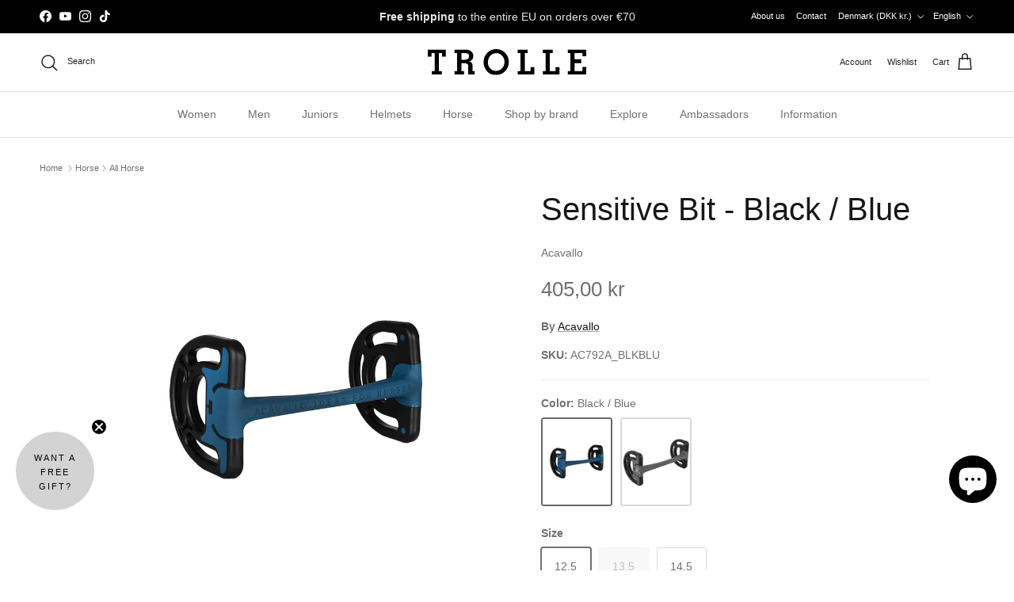

--- FILE ---
content_type: text/html; charset=utf-8
request_url: https://trollecompany.com/products/sensitive-bit-black-blue
body_size: 80875
content:
<!doctype html>
<html class="no-js" lang="en" dir="ltr">
<head><meta charset="utf-8">
<meta name="viewport" content="width=device-width,initial-scale=1">
<title>Sensitive Bit - Black / Blue &ndash; Trolle Company</title><link rel="canonical" href="https://trollecompany.com/products/sensitive-bit-black-blue"><link rel="icon" href="//trollecompany.com/cdn/shop/files/Favicon_Black_512.png?crop=center&height=48&v=1718286224&width=48" type="image/png">
  <link rel="apple-touch-icon" href="//trollecompany.com/cdn/shop/files/Favicon_Black_512.png?crop=center&height=180&v=1718286224&width=180"><meta name="description" content="The Acavallo Sensitive bite is composed of an innovative plastic material, hypoallergenic and reinforced with a steel line inside. The one-piece design of the mouthpiece and of the rings prevents compression or pinching of the tongue and jaw from one side only, as well as painful irritation of the palate. The high comf"><meta property="og:site_name" content="Trolle Company">
<meta property="og:url" content="https://trollecompany.com/products/sensitive-bit-black-blue">
<meta property="og:title" content="Sensitive Bit - Black / Blue">
<meta property="og:type" content="product">
<meta property="og:description" content="The Acavallo Sensitive bite is composed of an innovative plastic material, hypoallergenic and reinforced with a steel line inside. The one-piece design of the mouthpiece and of the rings prevents compression or pinching of the tongue and jaw from one side only, as well as painful irritation of the palate. The high comf"><meta property="og:image" content="http://trollecompany.com/cdn/shop/files/AC792A-BLKBLU.jpg?crop=center&height=1200&v=1768528870&width=1200">
  <meta property="og:image:secure_url" content="https://trollecompany.com/cdn/shop/files/AC792A-BLKBLU.jpg?crop=center&height=1200&v=1768528870&width=1200">
  <meta property="og:image:width" content="2000">
  <meta property="og:image:height" content="2000"><meta property="og:price:amount" content="405,00">
  <meta property="og:price:currency" content="DKK"><meta name="twitter:card" content="summary_large_image">
<meta name="twitter:title" content="Sensitive Bit - Black / Blue">
<meta name="twitter:description" content="The Acavallo Sensitive bite is composed of an innovative plastic material, hypoallergenic and reinforced with a steel line inside. The one-piece design of the mouthpiece and of the rings prevents compression or pinching of the tongue and jaw from one side only, as well as painful irritation of the palate. The high comf">
<style>:root {
  --page-container-width:          1480px;
  --reading-container-width:       720px;
  --divider-opacity:               0.14;
  --gutter-large:                  30px;
  --gutter-desktop:                20px;
  --gutter-mobile:                 16px;
  --section-padding:               50px;
  --larger-section-padding:        80px;
  --larger-section-padding-mobile: 60px;
  --largest-section-padding:       110px;
  --aos-animate-duration:          0.6s;

  --base-font-family:              "system_ui", -apple-system, 'Segoe UI', Roboto, 'Helvetica Neue', 'Noto Sans', 'Liberation Sans', Arial, sans-serif, 'Apple Color Emoji', 'Segoe UI Emoji', 'Segoe UI Symbol', 'Noto Color Emoji';
  --base-font-weight:              400;
  --base-font-style:               normal;
  --heading-font-family:           "system_ui", -apple-system, 'Segoe UI', Roboto, 'Helvetica Neue', 'Noto Sans', 'Liberation Sans', Arial, sans-serif, 'Apple Color Emoji', 'Segoe UI Emoji', 'Segoe UI Symbol', 'Noto Color Emoji';
  --heading-font-weight:           400;
  --heading-font-style:            normal;
  --heading-font-letter-spacing:   normal;
  --logo-font-family:              "system_ui", -apple-system, 'Segoe UI', Roboto, 'Helvetica Neue', 'Noto Sans', 'Liberation Sans', Arial, sans-serif, 'Apple Color Emoji', 'Segoe UI Emoji', 'Segoe UI Symbol', 'Noto Color Emoji';
  --logo-font-weight:              400;
  --logo-font-style:               normal;
  --nav-font-family:               "system_ui", -apple-system, 'Segoe UI', Roboto, 'Helvetica Neue', 'Noto Sans', 'Liberation Sans', Arial, sans-serif, 'Apple Color Emoji', 'Segoe UI Emoji', 'Segoe UI Symbol', 'Noto Color Emoji';
  --nav-font-weight:               400;
  --nav-font-style:                normal;

  --base-text-size:14px;
  --base-line-height:              1.6;
  --input-text-size:16px;
  --smaller-text-size-1:11px;
  --smaller-text-size-2:14px;
  --smaller-text-size-3:11px;
  --smaller-text-size-4:10px;
  --larger-text-size:40px;
  --super-large-text-size:70px;
  --super-large-mobile-text-size:32px;
  --larger-mobile-text-size:32px;
  --logo-text-size:24px;--btn-letter-spacing: 0.08em;
    --btn-text-transform: uppercase;
    --button-text-size: 12px;
    --quickbuy-button-text-size: 12;
    --small-feature-link-font-size: 0.75em;
    --input-btn-padding-top: 1.2em;
    --input-btn-padding-bottom: 1.2em;--heading-text-transform:none;
  --nav-text-size:                      14px;
  --mobile-menu-font-weight:            600;

  --body-bg-color:                      255 255 255;
  --bg-color:                           255 255 255;
  --body-text-color:                    112 113 115;
  --text-color:                         112 113 115;

  --header-text-col:                    #232323;--header-text-hover-col:             var(--main-nav-link-hover-col);--header-bg-col:                     #ffffff;
  --heading-color:                     23 23 23;
  --body-heading-color:                23 23 23;
  --heading-divider-col:               #dfe3e8;

  --logo-col:                          #171717;
  --main-nav-bg:                       #ffffff;
  --main-nav-link-col:                 #707173;
  --main-nav-link-hover-col:           #000000;
  --main-nav-link-featured-col:        #f96c16;

  --link-color:                        23 23 23;
  --body-link-color:                   23 23 23;

  --btn-bg-color:                        0 0 0;
  --btn-bg-hover-color:                  33 43 54;
  --btn-border-color:                    0 0 0;
  --btn-border-hover-color:              33 43 54;
  --btn-text-color:                      255 255 255;
  --btn-text-hover-color:                255 255 255;--btn-alt-bg-color:                    255 255 255;
  --btn-alt-text-color:                  0 0 0;
  --btn-alt-border-color:                0 0 0;
  --btn-alt-border-hover-color:          0 0 0;--btn-ter-bg-color:                    235 235 235;
  --btn-ter-text-color:                  62 62 63;
  --btn-ter-bg-hover-color:              0 0 0;
  --btn-ter-text-hover-color:            255 255 255;--btn-border-radius: 3px;
    --btn-inspired-border-radius: 3px;--color-scheme-default:                             #ffffff;
  --color-scheme-default-color:                       255 255 255;
  --color-scheme-default-text-color:                  112 113 115;
  --color-scheme-default-head-color:                  23 23 23;
  --color-scheme-default-link-color:                  23 23 23;
  --color-scheme-default-btn-text-color:              255 255 255;
  --color-scheme-default-btn-text-hover-color:        255 255 255;
  --color-scheme-default-btn-bg-color:                0 0 0;
  --color-scheme-default-btn-bg-hover-color:          33 43 54;
  --color-scheme-default-btn-border-color:            0 0 0;
  --color-scheme-default-btn-border-hover-color:      33 43 54;
  --color-scheme-default-btn-alt-text-color:          0 0 0;
  --color-scheme-default-btn-alt-bg-color:            255 255 255;
  --color-scheme-default-btn-alt-border-color:        0 0 0;
  --color-scheme-default-btn-alt-border-hover-color:  0 0 0;

  --color-scheme-1:                             #f2f2f2;
  --color-scheme-1-color:                       242 242 242;
  --color-scheme-1-text-color:                  52 52 52;
  --color-scheme-1-head-color:                  52 52 52;
  --color-scheme-1-link-color:                  52 52 52;
  --color-scheme-1-btn-text-color:              255 255 255;
  --color-scheme-1-btn-text-hover-color:        255 255 255;
  --color-scheme-1-btn-bg-color:                35 35 35;
  --color-scheme-1-btn-bg-hover-color:          0 0 0;
  --color-scheme-1-btn-border-color:            35 35 35;
  --color-scheme-1-btn-border-hover-color:      0 0 0;
  --color-scheme-1-btn-alt-text-color:          35 35 35;
  --color-scheme-1-btn-alt-bg-color:            255 255 255;
  --color-scheme-1-btn-alt-border-color:        35 35 35;
  --color-scheme-1-btn-alt-border-hover-color:  35 35 35;

  --color-scheme-2:                             #000000;
  --color-scheme-2-color:                       0 0 0;
  --color-scheme-2-text-color:                  174 174 174;
  --color-scheme-2-head-color:                  255 255 255;
  --color-scheme-2-link-color:                  255 255 255;
  --color-scheme-2-btn-text-color:              255 255 255;
  --color-scheme-2-btn-text-hover-color:        255 255 255;
  --color-scheme-2-btn-bg-color:                35 35 35;
  --color-scheme-2-btn-bg-hover-color:          0 0 0;
  --color-scheme-2-btn-border-color:            35 35 35;
  --color-scheme-2-btn-border-hover-color:      0 0 0;
  --color-scheme-2-btn-alt-text-color:          35 35 35;
  --color-scheme-2-btn-alt-bg-color:            255 255 255;
  --color-scheme-2-btn-alt-border-color:        35 35 35;
  --color-scheme-2-btn-alt-border-hover-color:  35 35 35;

  /* Shop Pay payment terms */
  --payment-terms-background-color:    #ffffff;--quickbuy-bg: 0 0 0;--body-input-background-color:       rgb(var(--body-bg-color));
  --input-background-color:            rgb(var(--body-bg-color));
  --body-input-text-color:             var(--body-text-color);
  --input-text-color:                  var(--body-text-color);
  --body-input-border-color:           rgb(219, 220, 220);
  --input-border-color:                rgb(219, 220, 220);
  --input-border-color-hover:          rgb(176, 177, 178);
  --input-border-color-active:         rgb(112, 113, 115);

  --swatch-cross-svg:                  url("data:image/svg+xml,%3Csvg xmlns='http://www.w3.org/2000/svg' width='240' height='240' viewBox='0 0 24 24' fill='none' stroke='rgb(219, 220, 220)' stroke-width='0.09' preserveAspectRatio='none' %3E%3Cline x1='24' y1='0' x2='0' y2='24'%3E%3C/line%3E%3C/svg%3E");
  --swatch-cross-hover:                url("data:image/svg+xml,%3Csvg xmlns='http://www.w3.org/2000/svg' width='240' height='240' viewBox='0 0 24 24' fill='none' stroke='rgb(176, 177, 178)' stroke-width='0.09' preserveAspectRatio='none' %3E%3Cline x1='24' y1='0' x2='0' y2='24'%3E%3C/line%3E%3C/svg%3E");
  --swatch-cross-active:               url("data:image/svg+xml,%3Csvg xmlns='http://www.w3.org/2000/svg' width='240' height='240' viewBox='0 0 24 24' fill='none' stroke='rgb(112, 113, 115)' stroke-width='0.09' preserveAspectRatio='none' %3E%3Cline x1='24' y1='0' x2='0' y2='24'%3E%3C/line%3E%3C/svg%3E");

  --footer-divider-col:                #dfe3e8;
  --footer-text-col:                   103 104 105;
  --footer-heading-col:                23 23 23;
  --footer-bg-col:                     244 244 244;--product-label-overlay-justify: flex-start;--product-label-overlay-align: flex-start;--product-label-overlay-reduction-text:   #ffffff;
  --product-label-overlay-reduction-bg:     #f96c16;
  --product-label-overlay-reduction-text-weight: 600;
  --product-label-overlay-stock-text:       #ffffff;
  --product-label-overlay-stock-bg:         #dd9a1a;
  --product-label-overlay-new-text:         #ffffff;
  --product-label-overlay-new-bg:           #171717;
  --product-label-overlay-meta-text:        #ffffff;
  --product-label-overlay-meta-bg:          #171717;
  --product-label-sale-text:                #f96c16;
  --product-label-sold-text:                #232323;
  --product-label-preorder-text:            #3ea36a;

  --product-block-crop-align:               center;

  
  --product-block-price-align:              center;
  --product-block-price-item-margin-start:  .25rem;
  --product-block-price-item-margin-end:    .25rem;
  

  

  --collection-block-image-position:   center center;

  --swatch-picker-image-size:          68px;
  --swatch-crop-align:                 center center;

  --image-overlay-text-color:          255 255 255;--image-overlay-bg:                  rgba(33, 43, 54, 0.1);
  --image-overlay-shadow-start:        rgb(0 0 0 / 0.15);
  --image-overlay-box-opacity:         1.0;--product-inventory-ok-box-color:            #f2faf0;
  --product-inventory-ok-text-color:           #108043;
  --product-inventory-ok-icon-box-fill-color:  #fff;
  --product-inventory-low-box-color:           #fcf1cd;
  --product-inventory-low-text-color:          #dd9a1a;
  --product-inventory-low-icon-box-fill-color: #fff;
  --product-inventory-low-text-color-channels: 16, 128, 67;
  --product-inventory-ok-text-color-channels:  221, 154, 26;

  --rating-star-color: 23 23 23;--overlay-align-left: start;
    --overlay-align-right: end;}html[dir=rtl] {
  --overlay-right-text-m-left: 0;
  --overlay-right-text-m-right: auto;
  --overlay-left-shadow-left-left: 15%;
  --overlay-left-shadow-left-right: -50%;
  --overlay-left-shadow-right-left: -85%;
  --overlay-left-shadow-right-right: 0;
}::selection {
    background: rgb(var(--body-heading-color));
    color: rgb(var(--body-bg-color));
  }
  ::-moz-selection {
    background: rgb(var(--body-heading-color));
    color: rgb(var(--body-bg-color));
  }.use-color-scheme--default {
  --product-label-sale-text:           #f96c16;
  --product-label-sold-text:           #232323;
  --product-label-preorder-text:       #3ea36a;
  --input-background-color:            rgb(var(--body-bg-color));
  --input-text-color:                  var(--body-input-text-color);
  --input-border-color:                rgb(219, 220, 220);
  --input-border-color-hover:          rgb(176, 177, 178);
  --input-border-color-active:         rgb(112, 113, 115);
}</style>

  <link href="//trollecompany.com/cdn/shop/t/31/assets/main.css?v=172312757779536793001756296481" rel="stylesheet" type="text/css" media="all" />
  <link href="//trollecompany.com/cdn/shop/t/31/assets/rittencom.css?v=8623148697464492921767872212" rel="stylesheet" type="text/css" media="all" />
<link rel="stylesheet" href="//trollecompany.com/cdn/shop/t/31/assets/swatches.css?v=63971966854352852721745578821" media="print" onload="this.media='all'">
    <noscript><link rel="stylesheet" href="//trollecompany.com/cdn/shop/t/31/assets/swatches.css?v=63971966854352852721745578821"></noscript><script>
    document.documentElement.className = document.documentElement.className.replace('no-js', 'js');

    window.theme = {
      info: {
        name: 'Symmetry',
        version: '8.0.0'
      },
      device: {
        hasTouch: window.matchMedia('(any-pointer: coarse)').matches,
        hasHover: window.matchMedia('(hover: hover)').matches
      },
      mediaQueries: {
        md: '(min-width: 768px)',
        productMediaCarouselBreak: '(min-width: 1041px)'
      },
      routes: {
        base: 'https://trollecompany.com',
        cart: '/cart',
        cartAdd: '/cart/add.js',
        cartUpdate: '/cart/update.js',
        predictiveSearch: '/search/suggest'
      },
      strings: {
        cartTermsConfirmation: "You must agree to the terms and conditions before continuing.",
        cartItemsQuantityError: "You can only add [QUANTITY] of this item to your cart.",
        generalSearchViewAll: "View all search results",
        noStock: "Sold out",
        noVariant: "Unavailable",
        productsProductChooseA: "Choose a",
        generalSearchPages: "Pages",
        generalSearchNoResultsWithoutTerms: "Sorry, we couldnʼt find any results",
        shippingCalculator: {
          singleRate: "There is one shipping rate for this destination:",
          multipleRates: "There are multiple shipping rates for this destination:",
          noRates: "We do not ship to this destination."
        },
        regularPrice: "Regular price",
        salePrice: "Sale price"
      },
      settings: {
        moneyWithCurrencyFormat: "{{amount_with_comma_separator}} DKK",
        cartType: "drawer",
        afterAddToCart: "drawer",
        quickbuyStyle: "off",
        externalLinksNewTab: false,
        internalLinksSmoothScroll: true
      }
    }

    theme.inlineNavigationCheck = function() {
      var pageHeader = document.querySelector('.pageheader'),
          inlineNavContainer = pageHeader.querySelector('.logo-area__left__inner'),
          inlineNav = inlineNavContainer.querySelector('.navigation--left');
      if (inlineNav && getComputedStyle(inlineNav).display != 'none') {
        var inlineMenuCentered = document.querySelector('.pageheader--layout-inline-menu-center'),
            logoContainer = document.querySelector('.logo-area__middle__inner');
        if(inlineMenuCentered) {
          var rightWidth = document.querySelector('.logo-area__right__inner').clientWidth,
              middleWidth = logoContainer.clientWidth,
              logoArea = document.querySelector('.logo-area'),
              computedLogoAreaStyle = getComputedStyle(logoArea),
              logoAreaInnerWidth = logoArea.clientWidth - Math.ceil(parseFloat(computedLogoAreaStyle.paddingLeft)) - Math.ceil(parseFloat(computedLogoAreaStyle.paddingRight)),
              availableNavWidth = logoAreaInnerWidth - Math.max(rightWidth, middleWidth) * 2 - 40;
          inlineNavContainer.style.maxWidth = availableNavWidth + 'px';
        }

        var firstInlineNavLink = inlineNav.querySelector('.navigation__item:first-child'),
            lastInlineNavLink = inlineNav.querySelector('.navigation__item:last-child');
        if (lastInlineNavLink) {
          var inlineNavWidth = null;
          if(document.querySelector('html[dir=rtl]')) {
            inlineNavWidth = firstInlineNavLink.offsetLeft - lastInlineNavLink.offsetLeft + firstInlineNavLink.offsetWidth;
          } else {
            inlineNavWidth = lastInlineNavLink.offsetLeft - firstInlineNavLink.offsetLeft + lastInlineNavLink.offsetWidth;
          }
          if (inlineNavContainer.offsetWidth >= inlineNavWidth) {
            pageHeader.classList.add('pageheader--layout-inline-permitted');
            var tallLogo = logoContainer.clientHeight > lastInlineNavLink.clientHeight + 20;
            if (tallLogo) {
              inlineNav.classList.add('navigation--tight-underline');
            } else {
              inlineNav.classList.remove('navigation--tight-underline');
            }
          } else {
            pageHeader.classList.remove('pageheader--layout-inline-permitted');
          }
        }
      }
    };

    theme.setInitialHeaderHeightProperty = () => {
      const section = document.querySelector('.section-header');
      if (section) {
        document.documentElement.style.setProperty('--theme-header-height', Math.ceil(section.clientHeight) + 'px');
      }
    };
  </script>

  <script src="//trollecompany.com/cdn/shop/t/31/assets/main.js?v=146614160419136727031756297924" defer></script>
  <script src="//trollecompany.com/cdn/shop/t/31/assets/rittencom.js?v=17152841231210344281767874827" defer></script>
    <script src="//trollecompany.com/cdn/shop/t/31/assets/animate-on-scroll.js?v=15249566486942820451706555241" defer></script>
    <link href="//trollecompany.com/cdn/shop/t/31/assets/animate-on-scroll.css?v=135962721104954213331756296474" rel="stylesheet" type="text/css" media="all" />
  

  <script>window.performance && window.performance.mark && window.performance.mark('shopify.content_for_header.start');</script><meta name="facebook-domain-verification" content="0289932o6w9ca8b2ar61p7j7s0nxz3">
<meta name="google-site-verification" content="uczrBJhTPN69hM9nk3JRSZ_xYrWS3k9vpGp6PFsEGcc">
<meta id="shopify-digital-wallet" name="shopify-digital-wallet" content="/53134885018/digital_wallets/dialog">
<meta name="shopify-checkout-api-token" content="4defd2db1f7939f4f60ce60f3a433c55">
<meta id="in-context-paypal-metadata" data-shop-id="53134885018" data-venmo-supported="false" data-environment="production" data-locale="en_US" data-paypal-v4="true" data-currency="DKK">
<link rel="alternate" hreflang="x-default" href="https://trollecompany.com/products/sensitive-bit-black-blue">
<link rel="alternate" hreflang="en" href="https://trollecompany.com/products/sensitive-bit-black-blue">
<link rel="alternate" hreflang="da" href="https://trollecompany.com/da/products/sensitive-bit-black-blue">
<link rel="alternate" type="application/json+oembed" href="https://trollecompany.com/products/sensitive-bit-black-blue.oembed">
<script async="async" src="/checkouts/internal/preloads.js?locale=en-DK"></script>
<link rel="preconnect" href="https://shop.app" crossorigin="anonymous">
<script async="async" src="https://shop.app/checkouts/internal/preloads.js?locale=en-DK&shop_id=53134885018" crossorigin="anonymous"></script>
<script id="apple-pay-shop-capabilities" type="application/json">{"shopId":53134885018,"countryCode":"DK","currencyCode":"DKK","merchantCapabilities":["supports3DS"],"merchantId":"gid:\/\/shopify\/Shop\/53134885018","merchantName":"Trolle Company","requiredBillingContactFields":["postalAddress","email","phone"],"requiredShippingContactFields":["postalAddress","email","phone"],"shippingType":"shipping","supportedNetworks":["visa","maestro","masterCard","amex"],"total":{"type":"pending","label":"Trolle Company","amount":"1.00"},"shopifyPaymentsEnabled":true,"supportsSubscriptions":true}</script>
<script id="shopify-features" type="application/json">{"accessToken":"4defd2db1f7939f4f60ce60f3a433c55","betas":["rich-media-storefront-analytics"],"domain":"trollecompany.com","predictiveSearch":true,"shopId":53134885018,"locale":"en"}</script>
<script>var Shopify = Shopify || {};
Shopify.shop = "trolle-brand-store.myshopify.com";
Shopify.locale = "en";
Shopify.currency = {"active":"DKK","rate":"1.0"};
Shopify.country = "DK";
Shopify.theme = {"name":"Trolle-Company-Symmetry\/main","id":157777363275,"schema_name":"Symmetry","schema_version":"8.0.0","theme_store_id":null,"role":"main"};
Shopify.theme.handle = "null";
Shopify.theme.style = {"id":null,"handle":null};
Shopify.cdnHost = "trollecompany.com/cdn";
Shopify.routes = Shopify.routes || {};
Shopify.routes.root = "/";</script>
<script type="module">!function(o){(o.Shopify=o.Shopify||{}).modules=!0}(window);</script>
<script>!function(o){function n(){var o=[];function n(){o.push(Array.prototype.slice.apply(arguments))}return n.q=o,n}var t=o.Shopify=o.Shopify||{};t.loadFeatures=n(),t.autoloadFeatures=n()}(window);</script>
<script>
  window.ShopifyPay = window.ShopifyPay || {};
  window.ShopifyPay.apiHost = "shop.app\/pay";
  window.ShopifyPay.redirectState = null;
</script>
<script id="shop-js-analytics" type="application/json">{"pageType":"product"}</script>
<script defer="defer" async type="module" src="//trollecompany.com/cdn/shopifycloud/shop-js/modules/v2/client.init-shop-cart-sync_C5BV16lS.en.esm.js"></script>
<script defer="defer" async type="module" src="//trollecompany.com/cdn/shopifycloud/shop-js/modules/v2/chunk.common_CygWptCX.esm.js"></script>
<script type="module">
  await import("//trollecompany.com/cdn/shopifycloud/shop-js/modules/v2/client.init-shop-cart-sync_C5BV16lS.en.esm.js");
await import("//trollecompany.com/cdn/shopifycloud/shop-js/modules/v2/chunk.common_CygWptCX.esm.js");

  window.Shopify.SignInWithShop?.initShopCartSync?.({"fedCMEnabled":true,"windoidEnabled":true});

</script>
<script>
  window.Shopify = window.Shopify || {};
  if (!window.Shopify.featureAssets) window.Shopify.featureAssets = {};
  window.Shopify.featureAssets['shop-js'] = {"shop-cart-sync":["modules/v2/client.shop-cart-sync_ZFArdW7E.en.esm.js","modules/v2/chunk.common_CygWptCX.esm.js"],"init-fed-cm":["modules/v2/client.init-fed-cm_CmiC4vf6.en.esm.js","modules/v2/chunk.common_CygWptCX.esm.js"],"shop-button":["modules/v2/client.shop-button_tlx5R9nI.en.esm.js","modules/v2/chunk.common_CygWptCX.esm.js"],"shop-cash-offers":["modules/v2/client.shop-cash-offers_DOA2yAJr.en.esm.js","modules/v2/chunk.common_CygWptCX.esm.js","modules/v2/chunk.modal_D71HUcav.esm.js"],"init-windoid":["modules/v2/client.init-windoid_sURxWdc1.en.esm.js","modules/v2/chunk.common_CygWptCX.esm.js"],"shop-toast-manager":["modules/v2/client.shop-toast-manager_ClPi3nE9.en.esm.js","modules/v2/chunk.common_CygWptCX.esm.js"],"init-shop-email-lookup-coordinator":["modules/v2/client.init-shop-email-lookup-coordinator_B8hsDcYM.en.esm.js","modules/v2/chunk.common_CygWptCX.esm.js"],"init-shop-cart-sync":["modules/v2/client.init-shop-cart-sync_C5BV16lS.en.esm.js","modules/v2/chunk.common_CygWptCX.esm.js"],"avatar":["modules/v2/client.avatar_BTnouDA3.en.esm.js"],"pay-button":["modules/v2/client.pay-button_FdsNuTd3.en.esm.js","modules/v2/chunk.common_CygWptCX.esm.js"],"init-customer-accounts":["modules/v2/client.init-customer-accounts_DxDtT_ad.en.esm.js","modules/v2/client.shop-login-button_C5VAVYt1.en.esm.js","modules/v2/chunk.common_CygWptCX.esm.js","modules/v2/chunk.modal_D71HUcav.esm.js"],"init-shop-for-new-customer-accounts":["modules/v2/client.init-shop-for-new-customer-accounts_ChsxoAhi.en.esm.js","modules/v2/client.shop-login-button_C5VAVYt1.en.esm.js","modules/v2/chunk.common_CygWptCX.esm.js","modules/v2/chunk.modal_D71HUcav.esm.js"],"shop-login-button":["modules/v2/client.shop-login-button_C5VAVYt1.en.esm.js","modules/v2/chunk.common_CygWptCX.esm.js","modules/v2/chunk.modal_D71HUcav.esm.js"],"init-customer-accounts-sign-up":["modules/v2/client.init-customer-accounts-sign-up_CPSyQ0Tj.en.esm.js","modules/v2/client.shop-login-button_C5VAVYt1.en.esm.js","modules/v2/chunk.common_CygWptCX.esm.js","modules/v2/chunk.modal_D71HUcav.esm.js"],"shop-follow-button":["modules/v2/client.shop-follow-button_Cva4Ekp9.en.esm.js","modules/v2/chunk.common_CygWptCX.esm.js","modules/v2/chunk.modal_D71HUcav.esm.js"],"checkout-modal":["modules/v2/client.checkout-modal_BPM8l0SH.en.esm.js","modules/v2/chunk.common_CygWptCX.esm.js","modules/v2/chunk.modal_D71HUcav.esm.js"],"lead-capture":["modules/v2/client.lead-capture_Bi8yE_yS.en.esm.js","modules/v2/chunk.common_CygWptCX.esm.js","modules/v2/chunk.modal_D71HUcav.esm.js"],"shop-login":["modules/v2/client.shop-login_D6lNrXab.en.esm.js","modules/v2/chunk.common_CygWptCX.esm.js","modules/v2/chunk.modal_D71HUcav.esm.js"],"payment-terms":["modules/v2/client.payment-terms_CZxnsJam.en.esm.js","modules/v2/chunk.common_CygWptCX.esm.js","modules/v2/chunk.modal_D71HUcav.esm.js"]};
</script>
<script>(function() {
  var isLoaded = false;
  function asyncLoad() {
    if (isLoaded) return;
    isLoaded = true;
    var urls = ["https:\/\/ecommplugins-scripts.trustpilot.com\/v2.1\/js\/header.min.js?settings=eyJrZXkiOiJkR1VpckJldHBJeEV1TWJuIiwicyI6Im5vbmUifQ==\u0026shop=trolle-brand-store.myshopify.com","https:\/\/ecommplugins-trustboxsettings.trustpilot.com\/trolle-brand-store.myshopify.com.js?settings=1690973966931\u0026shop=trolle-brand-store.myshopify.com","https:\/\/static.klaviyo.com\/onsite\/js\/klaviyo.js?company_id=UrdY6Q\u0026shop=trolle-brand-store.myshopify.com"];
    for (var i = 0; i < urls.length; i++) {
      var s = document.createElement('script');
      s.type = 'text/javascript';
      s.async = true;
      s.src = urls[i];
      var x = document.getElementsByTagName('script')[0];
      x.parentNode.insertBefore(s, x);
    }
  };
  if(window.attachEvent) {
    window.attachEvent('onload', asyncLoad);
  } else {
    window.addEventListener('load', asyncLoad, false);
  }
})();</script>
<script id="__st">var __st={"a":53134885018,"offset":3600,"reqid":"6dca040d-d7cb-4477-aeee-9bb861f51657-1768729063","pageurl":"trollecompany.com\/products\/sensitive-bit-black-blue","u":"43bcbe258500","p":"product","rtyp":"product","rid":6760739078298};</script>
<script>window.ShopifyPaypalV4VisibilityTracking = true;</script>
<script id="captcha-bootstrap">!function(){'use strict';const t='contact',e='account',n='new_comment',o=[[t,t],['blogs',n],['comments',n],[t,'customer']],c=[[e,'customer_login'],[e,'guest_login'],[e,'recover_customer_password'],[e,'create_customer']],r=t=>t.map((([t,e])=>`form[action*='/${t}']:not([data-nocaptcha='true']) input[name='form_type'][value='${e}']`)).join(','),a=t=>()=>t?[...document.querySelectorAll(t)].map((t=>t.form)):[];function s(){const t=[...o],e=r(t);return a(e)}const i='password',u='form_key',d=['recaptcha-v3-token','g-recaptcha-response','h-captcha-response',i],f=()=>{try{return window.sessionStorage}catch{return}},m='__shopify_v',_=t=>t.elements[u];function p(t,e,n=!1){try{const o=window.sessionStorage,c=JSON.parse(o.getItem(e)),{data:r}=function(t){const{data:e,action:n}=t;return t[m]||n?{data:e,action:n}:{data:t,action:n}}(c);for(const[e,n]of Object.entries(r))t.elements[e]&&(t.elements[e].value=n);n&&o.removeItem(e)}catch(o){console.error('form repopulation failed',{error:o})}}const l='form_type',E='cptcha';function T(t){t.dataset[E]=!0}const w=window,h=w.document,L='Shopify',v='ce_forms',y='captcha';let A=!1;((t,e)=>{const n=(g='f06e6c50-85a8-45c8-87d0-21a2b65856fe',I='https://cdn.shopify.com/shopifycloud/storefront-forms-hcaptcha/ce_storefront_forms_captcha_hcaptcha.v1.5.2.iife.js',D={infoText:'Protected by hCaptcha',privacyText:'Privacy',termsText:'Terms'},(t,e,n)=>{const o=w[L][v],c=o.bindForm;if(c)return c(t,g,e,D).then(n);var r;o.q.push([[t,g,e,D],n]),r=I,A||(h.body.append(Object.assign(h.createElement('script'),{id:'captcha-provider',async:!0,src:r})),A=!0)});var g,I,D;w[L]=w[L]||{},w[L][v]=w[L][v]||{},w[L][v].q=[],w[L][y]=w[L][y]||{},w[L][y].protect=function(t,e){n(t,void 0,e),T(t)},Object.freeze(w[L][y]),function(t,e,n,w,h,L){const[v,y,A,g]=function(t,e,n){const i=e?o:[],u=t?c:[],d=[...i,...u],f=r(d),m=r(i),_=r(d.filter((([t,e])=>n.includes(e))));return[a(f),a(m),a(_),s()]}(w,h,L),I=t=>{const e=t.target;return e instanceof HTMLFormElement?e:e&&e.form},D=t=>v().includes(t);t.addEventListener('submit',(t=>{const e=I(t);if(!e)return;const n=D(e)&&!e.dataset.hcaptchaBound&&!e.dataset.recaptchaBound,o=_(e),c=g().includes(e)&&(!o||!o.value);(n||c)&&t.preventDefault(),c&&!n&&(function(t){try{if(!f())return;!function(t){const e=f();if(!e)return;const n=_(t);if(!n)return;const o=n.value;o&&e.removeItem(o)}(t);const e=Array.from(Array(32),(()=>Math.random().toString(36)[2])).join('');!function(t,e){_(t)||t.append(Object.assign(document.createElement('input'),{type:'hidden',name:u})),t.elements[u].value=e}(t,e),function(t,e){const n=f();if(!n)return;const o=[...t.querySelectorAll(`input[type='${i}']`)].map((({name:t})=>t)),c=[...d,...o],r={};for(const[a,s]of new FormData(t).entries())c.includes(a)||(r[a]=s);n.setItem(e,JSON.stringify({[m]:1,action:t.action,data:r}))}(t,e)}catch(e){console.error('failed to persist form',e)}}(e),e.submit())}));const S=(t,e)=>{t&&!t.dataset[E]&&(n(t,e.some((e=>e===t))),T(t))};for(const o of['focusin','change'])t.addEventListener(o,(t=>{const e=I(t);D(e)&&S(e,y())}));const B=e.get('form_key'),M=e.get(l),P=B&&M;t.addEventListener('DOMContentLoaded',(()=>{const t=y();if(P)for(const e of t)e.elements[l].value===M&&p(e,B);[...new Set([...A(),...v().filter((t=>'true'===t.dataset.shopifyCaptcha))])].forEach((e=>S(e,t)))}))}(h,new URLSearchParams(w.location.search),n,t,e,['guest_login'])})(!0,!0)}();</script>
<script integrity="sha256-4kQ18oKyAcykRKYeNunJcIwy7WH5gtpwJnB7kiuLZ1E=" data-source-attribution="shopify.loadfeatures" defer="defer" src="//trollecompany.com/cdn/shopifycloud/storefront/assets/storefront/load_feature-a0a9edcb.js" crossorigin="anonymous"></script>
<script crossorigin="anonymous" defer="defer" src="//trollecompany.com/cdn/shopifycloud/storefront/assets/shopify_pay/storefront-65b4c6d7.js?v=20250812"></script>
<script data-source-attribution="shopify.dynamic_checkout.dynamic.init">var Shopify=Shopify||{};Shopify.PaymentButton=Shopify.PaymentButton||{isStorefrontPortableWallets:!0,init:function(){window.Shopify.PaymentButton.init=function(){};var t=document.createElement("script");t.src="https://trollecompany.com/cdn/shopifycloud/portable-wallets/latest/portable-wallets.en.js",t.type="module",document.head.appendChild(t)}};
</script>
<script data-source-attribution="shopify.dynamic_checkout.buyer_consent">
  function portableWalletsHideBuyerConsent(e){var t=document.getElementById("shopify-buyer-consent"),n=document.getElementById("shopify-subscription-policy-button");t&&n&&(t.classList.add("hidden"),t.setAttribute("aria-hidden","true"),n.removeEventListener("click",e))}function portableWalletsShowBuyerConsent(e){var t=document.getElementById("shopify-buyer-consent"),n=document.getElementById("shopify-subscription-policy-button");t&&n&&(t.classList.remove("hidden"),t.removeAttribute("aria-hidden"),n.addEventListener("click",e))}window.Shopify?.PaymentButton&&(window.Shopify.PaymentButton.hideBuyerConsent=portableWalletsHideBuyerConsent,window.Shopify.PaymentButton.showBuyerConsent=portableWalletsShowBuyerConsent);
</script>
<script data-source-attribution="shopify.dynamic_checkout.cart.bootstrap">document.addEventListener("DOMContentLoaded",(function(){function t(){return document.querySelector("shopify-accelerated-checkout-cart, shopify-accelerated-checkout")}if(t())Shopify.PaymentButton.init();else{new MutationObserver((function(e,n){t()&&(Shopify.PaymentButton.init(),n.disconnect())})).observe(document.body,{childList:!0,subtree:!0})}}));
</script>
<script id='scb4127' type='text/javascript' async='' src='https://trollecompany.com/cdn/shopifycloud/privacy-banner/storefront-banner.js'></script><link id="shopify-accelerated-checkout-styles" rel="stylesheet" media="screen" href="https://trollecompany.com/cdn/shopifycloud/portable-wallets/latest/accelerated-checkout-backwards-compat.css" crossorigin="anonymous">
<style id="shopify-accelerated-checkout-cart">
        #shopify-buyer-consent {
  margin-top: 1em;
  display: inline-block;
  width: 100%;
}

#shopify-buyer-consent.hidden {
  display: none;
}

#shopify-subscription-policy-button {
  background: none;
  border: none;
  padding: 0;
  text-decoration: underline;
  font-size: inherit;
  cursor: pointer;
}

#shopify-subscription-policy-button::before {
  box-shadow: none;
}

      </style>
<script id="sections-script" data-sections="related-products,footer" defer="defer" src="//trollecompany.com/cdn/shop/t/31/compiled_assets/scripts.js?85669"></script>
<script>window.performance && window.performance.mark && window.performance.mark('shopify.content_for_header.end');</script>
<!-- CC Custom Head Start --><!-- CC Custom Head End --><!-- BEGIN app block: shopify://apps/helium-customer-fields/blocks/app-embed/bab58598-3e6a-4377-aaaa-97189b15f131 -->







































<script>
  if ('CF' in window) {
    window.CF.appEmbedEnabled = true;
  } else {
    window.CF = {
      appEmbedEnabled: true,
    };
  }

  window.CF.editAccountFormId = "v3tPOn";
  window.CF.registrationFormId = "v3tPOn";
</script>

<!-- BEGIN app snippet: patch-registration-links -->







































<script>
  function patchRegistrationLinks() {
    const PATCHABLE_LINKS_SELECTOR = 'a[href*="/account/register"]';

    const search = new URLSearchParams(window.location.search);
    const checkoutUrl = search.get('checkout_url');
    const returnUrl = search.get('return_url');

    const redirectUrl = checkoutUrl || returnUrl;
    if (!redirectUrl) return;

    const registrationLinks = Array.from(document.querySelectorAll(PATCHABLE_LINKS_SELECTOR));
    registrationLinks.forEach(link => {
      const url = new URL(link.href);

      url.searchParams.set('return_url', redirectUrl);

      link.href = url.href;
    });
  }

  if (['complete', 'interactive', 'loaded'].includes(document.readyState)) {
    patchRegistrationLinks();
  } else {
    document.addEventListener('DOMContentLoaded', () => patchRegistrationLinks());
  }
</script><!-- END app snippet -->
<!-- BEGIN app snippet: patch-login-grecaptcha-conflict -->







































<script>
  // Fixes a problem where both grecaptcha and hcaptcha response fields are included in the /account/login form submission
  // resulting in a 404 on the /challenge page.
  // This is caused by our triggerShopifyRecaptchaLoad function in initialize-forms.liquid.ejs
  // The fix itself just removes the unnecessary g-recaptcha-response input

  function patchLoginGrecaptchaConflict() {
    Array.from(document.querySelectorAll('form')).forEach(form => {
      form.addEventListener('submit', e => {
        const grecaptchaResponse = form.querySelector('[name="g-recaptcha-response"]');
        const hcaptchaResponse = form.querySelector('[name="h-captcha-response"]');

        if (grecaptchaResponse && hcaptchaResponse) {
          // Can't use both. Only keep hcaptcha response field.
          grecaptchaResponse.parentElement.removeChild(grecaptchaResponse);
        }
      })
    })
  }

  if (['complete', 'interactive', 'loaded'].includes(document.readyState)) {
    patchLoginGrecaptchaConflict();
  } else {
    document.addEventListener('DOMContentLoaded', () => patchLoginGrecaptchaConflict());
  }
</script><!-- END app snippet -->
<!-- BEGIN app snippet: embed-data -->


























































<script>
  window.CF.version = "5.1.3";
  window.CF.environment = 
  {
  
  "domain": "trolle-brand-store.myshopify.com",
  "servicesToken": "1768729063:6e33eb394ebfac0e61e9f4741df835d833effa6af1547ae98e95e76477ce1bdd",
  "baseApiUrl": "https:\/\/app.customerfields.com",
  "captchaSiteKey": "6Lfk3nsnAAAAAA9Xk4YHBAIg1swM24t6-nF8SOEp",
  "captchaEnabled": true,
  "proxyPath": "\/tools\/customr",
  "countries": [{"name":"Afghanistan","code":"AF"},{"name":"Åland Islands","code":"AX"},{"name":"Albania","code":"AL"},{"name":"Algeria","code":"DZ"},{"name":"Andorra","code":"AD"},{"name":"Angola","code":"AO"},{"name":"Anguilla","code":"AI"},{"name":"Antigua \u0026 Barbuda","code":"AG"},{"name":"Argentina","code":"AR","provinces":[{"name":"Buenos Aires Province","code":"B"},{"name":"Catamarca","code":"K"},{"name":"Chaco","code":"H"},{"name":"Chubut","code":"U"},{"name":"Buenos Aires (Autonomous City)","code":"C"},{"name":"Córdoba","code":"X"},{"name":"Corrientes","code":"W"},{"name":"Entre Ríos","code":"E"},{"name":"Formosa","code":"P"},{"name":"Jujuy","code":"Y"},{"name":"La Pampa","code":"L"},{"name":"La Rioja","code":"F"},{"name":"Mendoza","code":"M"},{"name":"Misiones","code":"N"},{"name":"Neuquén","code":"Q"},{"name":"Río Negro","code":"R"},{"name":"Salta","code":"A"},{"name":"San Juan","code":"J"},{"name":"San Luis","code":"D"},{"name":"Santa Cruz","code":"Z"},{"name":"Santa Fe","code":"S"},{"name":"Santiago del Estero","code":"G"},{"name":"Tierra del Fuego","code":"V"},{"name":"Tucumán","code":"T"}]},{"name":"Armenia","code":"AM"},{"name":"Aruba","code":"AW"},{"name":"Ascension Island","code":"AC"},{"name":"Australia","code":"AU","provinces":[{"name":"Australian Capital Territory","code":"ACT"},{"name":"New South Wales","code":"NSW"},{"name":"Northern Territory","code":"NT"},{"name":"Queensland","code":"QLD"},{"name":"South Australia","code":"SA"},{"name":"Tasmania","code":"TAS"},{"name":"Victoria","code":"VIC"},{"name":"Western Australia","code":"WA"}]},{"name":"Austria","code":"AT"},{"name":"Azerbaijan","code":"AZ"},{"name":"Bahamas","code":"BS"},{"name":"Bahrain","code":"BH"},{"name":"Bangladesh","code":"BD"},{"name":"Barbados","code":"BB"},{"name":"Belarus","code":"BY"},{"name":"Belgium","code":"BE"},{"name":"Belize","code":"BZ"},{"name":"Benin","code":"BJ"},{"name":"Bermuda","code":"BM"},{"name":"Bhutan","code":"BT"},{"name":"Bolivia","code":"BO"},{"name":"Bosnia \u0026 Herzegovina","code":"BA"},{"name":"Botswana","code":"BW"},{"name":"Brazil","code":"BR","provinces":[{"name":"Acre","code":"AC"},{"name":"Alagoas","code":"AL"},{"name":"Amapá","code":"AP"},{"name":"Amazonas","code":"AM"},{"name":"Bahia","code":"BA"},{"name":"Ceará","code":"CE"},{"name":"Federal District","code":"DF"},{"name":"Espírito Santo","code":"ES"},{"name":"Goiás","code":"GO"},{"name":"Maranhão","code":"MA"},{"name":"Mato Grosso","code":"MT"},{"name":"Mato Grosso do Sul","code":"MS"},{"name":"Minas Gerais","code":"MG"},{"name":"Pará","code":"PA"},{"name":"Paraíba","code":"PB"},{"name":"Paraná","code":"PR"},{"name":"Pernambuco","code":"PE"},{"name":"Piauí","code":"PI"},{"name":"Rio Grande do Norte","code":"RN"},{"name":"Rio Grande do Sul","code":"RS"},{"name":"Rio de Janeiro","code":"RJ"},{"name":"Rondônia","code":"RO"},{"name":"Roraima","code":"RR"},{"name":"Santa Catarina","code":"SC"},{"name":"São Paulo","code":"SP"},{"name":"Sergipe","code":"SE"},{"name":"Tocantins","code":"TO"}]},{"name":"British Indian Ocean Territory","code":"IO"},{"name":"British Virgin Islands","code":"VG"},{"name":"Brunei","code":"BN"},{"name":"Bulgaria","code":"BG"},{"name":"Burkina Faso","code":"BF"},{"name":"Burundi","code":"BI"},{"name":"Cambodia","code":"KH"},{"name":"Cameroon","code":"CM"},{"name":"Canada","code":"CA","provinces":[{"name":"Alberta","code":"AB"},{"name":"British Columbia","code":"BC"},{"name":"Manitoba","code":"MB"},{"name":"New Brunswick","code":"NB"},{"name":"Newfoundland and Labrador","code":"NL"},{"name":"Northwest Territories","code":"NT"},{"name":"Nova Scotia","code":"NS"},{"name":"Nunavut","code":"NU"},{"name":"Ontario","code":"ON"},{"name":"Prince Edward Island","code":"PE"},{"name":"Quebec","code":"QC"},{"name":"Saskatchewan","code":"SK"},{"name":"Yukon","code":"YT"}]},{"name":"Cape Verde","code":"CV"},{"name":"Caribbean Netherlands","code":"BQ"},{"name":"Cayman Islands","code":"KY"},{"name":"Central African Republic","code":"CF"},{"name":"Chad","code":"TD"},{"name":"Chile","code":"CL","provinces":[{"name":"Arica y Parinacota","code":"AP"},{"name":"Tarapacá","code":"TA"},{"name":"Antofagasta","code":"AN"},{"name":"Atacama","code":"AT"},{"name":"Coquimbo","code":"CO"},{"name":"Valparaíso","code":"VS"},{"name":"Santiago Metropolitan","code":"RM"},{"name":"Libertador General Bernardo O’Higgins","code":"LI"},{"name":"Maule","code":"ML"},{"name":"Ñuble","code":"NB"},{"name":"Bío Bío","code":"BI"},{"name":"Araucanía","code":"AR"},{"name":"Los Ríos","code":"LR"},{"name":"Los Lagos","code":"LL"},{"name":"Aysén","code":"AI"},{"name":"Magallanes Region","code":"MA"}]},{"name":"China","code":"CN","provinces":[{"name":"Anhui","code":"AH"},{"name":"Beijing","code":"BJ"},{"name":"Chongqing","code":"CQ"},{"name":"Fujian","code":"FJ"},{"name":"Gansu","code":"GS"},{"name":"Guangdong","code":"GD"},{"name":"Guangxi","code":"GX"},{"name":"Guizhou","code":"GZ"},{"name":"Hainan","code":"HI"},{"name":"Hebei","code":"HE"},{"name":"Heilongjiang","code":"HL"},{"name":"Henan","code":"HA"},{"name":"Hubei","code":"HB"},{"name":"Hunan","code":"HN"},{"name":"Inner Mongolia","code":"NM"},{"name":"Jiangsu","code":"JS"},{"name":"Jiangxi","code":"JX"},{"name":"Jilin","code":"JL"},{"name":"Liaoning","code":"LN"},{"name":"Ningxia","code":"NX"},{"name":"Qinghai","code":"QH"},{"name":"Shaanxi","code":"SN"},{"name":"Shandong","code":"SD"},{"name":"Shanghai","code":"SH"},{"name":"Shanxi","code":"SX"},{"name":"Sichuan","code":"SC"},{"name":"Tianjin","code":"TJ"},{"name":"Xinjiang","code":"XJ"},{"name":"Tibet","code":"YZ"},{"name":"Yunnan","code":"YN"},{"name":"Zhejiang","code":"ZJ"}]},{"name":"Christmas Island","code":"CX"},{"name":"Cocos (Keeling) Islands","code":"CC"},{"name":"Colombia","code":"CO","provinces":[{"name":"Capital District","code":"DC"},{"name":"Amazonas","code":"AMA"},{"name":"Antioquia","code":"ANT"},{"name":"Arauca","code":"ARA"},{"name":"Atlántico","code":"ATL"},{"name":"Bolívar","code":"BOL"},{"name":"Boyacá","code":"BOY"},{"name":"Caldas","code":"CAL"},{"name":"Caquetá","code":"CAQ"},{"name":"Casanare","code":"CAS"},{"name":"Cauca","code":"CAU"},{"name":"Cesar","code":"CES"},{"name":"Chocó","code":"CHO"},{"name":"Córdoba","code":"COR"},{"name":"Cundinamarca","code":"CUN"},{"name":"Guainía","code":"GUA"},{"name":"Guaviare","code":"GUV"},{"name":"Huila","code":"HUI"},{"name":"La Guajira","code":"LAG"},{"name":"Magdalena","code":"MAG"},{"name":"Meta","code":"MET"},{"name":"Nariño","code":"NAR"},{"name":"Norte de Santander","code":"NSA"},{"name":"Putumayo","code":"PUT"},{"name":"Quindío","code":"QUI"},{"name":"Risaralda","code":"RIS"},{"name":"San Andrés \u0026 Providencia","code":"SAP"},{"name":"Santander","code":"SAN"},{"name":"Sucre","code":"SUC"},{"name":"Tolima","code":"TOL"},{"name":"Valle del Cauca","code":"VAC"},{"name":"Vaupés","code":"VAU"},{"name":"Vichada","code":"VID"}]},{"name":"Comoros","code":"KM"},{"name":"Congo - Brazzaville","code":"CG"},{"name":"Congo - Kinshasa","code":"CD"},{"name":"Cook Islands","code":"CK"},{"name":"Costa Rica","code":"CR","provinces":[{"name":"Alajuela","code":"CR-A"},{"name":"Cartago","code":"CR-C"},{"name":"Guanacaste","code":"CR-G"},{"name":"Heredia","code":"CR-H"},{"name":"Limón","code":"CR-L"},{"name":"Puntarenas","code":"CR-P"},{"name":"San José","code":"CR-SJ"}]},{"name":"Croatia","code":"HR"},{"name":"Curaçao","code":"CW"},{"name":"Cyprus","code":"CY"},{"name":"Czechia","code":"CZ"},{"name":"Côte d’Ivoire","code":"CI"},{"name":"Denmark","code":"DK"},{"name":"Djibouti","code":"DJ"},{"name":"Dominica","code":"DM"},{"name":"Dominican Republic","code":"DO"},{"name":"Ecuador","code":"EC"},{"name":"Egypt","code":"EG","provinces":[{"name":"6th of October","code":"SU"},{"name":"Al Sharqia","code":"SHR"},{"name":"Alexandria","code":"ALX"},{"name":"Aswan","code":"ASN"},{"name":"Asyut","code":"AST"},{"name":"Beheira","code":"BH"},{"name":"Beni Suef","code":"BNS"},{"name":"Cairo","code":"C"},{"name":"Dakahlia","code":"DK"},{"name":"Damietta","code":"DT"},{"name":"Faiyum","code":"FYM"},{"name":"Gharbia","code":"GH"},{"name":"Giza","code":"GZ"},{"name":"Helwan","code":"HU"},{"name":"Ismailia","code":"IS"},{"name":"Kafr el-Sheikh","code":"KFS"},{"name":"Luxor","code":"LX"},{"name":"Matrouh","code":"MT"},{"name":"Minya","code":"MN"},{"name":"Monufia","code":"MNF"},{"name":"New Valley","code":"WAD"},{"name":"North Sinai","code":"SIN"},{"name":"Port Said","code":"PTS"},{"name":"Qalyubia","code":"KB"},{"name":"Qena","code":"KN"},{"name":"Red Sea","code":"BA"},{"name":"Sohag","code":"SHG"},{"name":"South Sinai","code":"JS"},{"name":"Suez","code":"SUZ"}]},{"name":"El Salvador","code":"SV","provinces":[{"name":"Ahuachapán","code":"SV-AH"},{"name":"Cabañas","code":"SV-CA"},{"name":"Chalatenango","code":"SV-CH"},{"name":"Cuscatlán","code":"SV-CU"},{"name":"La Libertad","code":"SV-LI"},{"name":"La Paz","code":"SV-PA"},{"name":"La Unión","code":"SV-UN"},{"name":"Morazán","code":"SV-MO"},{"name":"San Miguel","code":"SV-SM"},{"name":"San Salvador","code":"SV-SS"},{"name":"San Vicente","code":"SV-SV"},{"name":"Santa Ana","code":"SV-SA"},{"name":"Sonsonate","code":"SV-SO"},{"name":"Usulután","code":"SV-US"}]},{"name":"Equatorial Guinea","code":"GQ"},{"name":"Eritrea","code":"ER"},{"name":"Estonia","code":"EE"},{"name":"Eswatini","code":"SZ"},{"name":"Ethiopia","code":"ET"},{"name":"Falkland Islands","code":"FK"},{"name":"Faroe Islands","code":"FO"},{"name":"Fiji","code":"FJ"},{"name":"Finland","code":"FI"},{"name":"France","code":"FR"},{"name":"French Guiana","code":"GF"},{"name":"French Polynesia","code":"PF"},{"name":"French Southern Territories","code":"TF"},{"name":"Gabon","code":"GA"},{"name":"Gambia","code":"GM"},{"name":"Georgia","code":"GE"},{"name":"Germany","code":"DE"},{"name":"Ghana","code":"GH"},{"name":"Gibraltar","code":"GI"},{"name":"Greece","code":"GR"},{"name":"Greenland","code":"GL"},{"name":"Grenada","code":"GD"},{"name":"Guadeloupe","code":"GP"},{"name":"Guatemala","code":"GT","provinces":[{"name":"Alta Verapaz","code":"AVE"},{"name":"Baja Verapaz","code":"BVE"},{"name":"Chimaltenango","code":"CMT"},{"name":"Chiquimula","code":"CQM"},{"name":"El Progreso","code":"EPR"},{"name":"Escuintla","code":"ESC"},{"name":"Guatemala","code":"GUA"},{"name":"Huehuetenango","code":"HUE"},{"name":"Izabal","code":"IZA"},{"name":"Jalapa","code":"JAL"},{"name":"Jutiapa","code":"JUT"},{"name":"Petén","code":"PET"},{"name":"Quetzaltenango","code":"QUE"},{"name":"Quiché","code":"QUI"},{"name":"Retalhuleu","code":"RET"},{"name":"Sacatepéquez","code":"SAC"},{"name":"San Marcos","code":"SMA"},{"name":"Santa Rosa","code":"SRO"},{"name":"Sololá","code":"SOL"},{"name":"Suchitepéquez","code":"SUC"},{"name":"Totonicapán","code":"TOT"},{"name":"Zacapa","code":"ZAC"}]},{"name":"Guernsey","code":"GG"},{"name":"Guinea","code":"GN"},{"name":"Guinea-Bissau","code":"GW"},{"name":"Guyana","code":"GY"},{"name":"Haiti","code":"HT"},{"name":"Honduras","code":"HN"},{"name":"Hong Kong SAR","code":"HK","provinces":[{"name":"Hong Kong Island","code":"HK"},{"name":"Kowloon","code":"KL"},{"name":"New Territories","code":"NT"}]},{"name":"Hungary","code":"HU"},{"name":"Iceland","code":"IS"},{"name":"India","code":"IN","provinces":[{"name":"Andaman and Nicobar Islands","code":"AN"},{"name":"Andhra Pradesh","code":"AP"},{"name":"Arunachal Pradesh","code":"AR"},{"name":"Assam","code":"AS"},{"name":"Bihar","code":"BR"},{"name":"Chandigarh","code":"CH"},{"name":"Chhattisgarh","code":"CG"},{"name":"Dadra and Nagar Haveli","code":"DN"},{"name":"Daman and Diu","code":"DD"},{"name":"Delhi","code":"DL"},{"name":"Goa","code":"GA"},{"name":"Gujarat","code":"GJ"},{"name":"Haryana","code":"HR"},{"name":"Himachal Pradesh","code":"HP"},{"name":"Jammu and Kashmir","code":"JK"},{"name":"Jharkhand","code":"JH"},{"name":"Karnataka","code":"KA"},{"name":"Kerala","code":"KL"},{"name":"Ladakh","code":"LA"},{"name":"Lakshadweep","code":"LD"},{"name":"Madhya Pradesh","code":"MP"},{"name":"Maharashtra","code":"MH"},{"name":"Manipur","code":"MN"},{"name":"Meghalaya","code":"ML"},{"name":"Mizoram","code":"MZ"},{"name":"Nagaland","code":"NL"},{"name":"Odisha","code":"OR"},{"name":"Puducherry","code":"PY"},{"name":"Punjab","code":"PB"},{"name":"Rajasthan","code":"RJ"},{"name":"Sikkim","code":"SK"},{"name":"Tamil Nadu","code":"TN"},{"name":"Telangana","code":"TS"},{"name":"Tripura","code":"TR"},{"name":"Uttar Pradesh","code":"UP"},{"name":"Uttarakhand","code":"UK"},{"name":"West Bengal","code":"WB"}]},{"name":"Indonesia","code":"ID","provinces":[{"name":"Aceh","code":"AC"},{"name":"Bali","code":"BA"},{"name":"Bangka–Belitung Islands","code":"BB"},{"name":"Banten","code":"BT"},{"name":"Bengkulu","code":"BE"},{"name":"Gorontalo","code":"GO"},{"name":"Jakarta","code":"JK"},{"name":"Jambi","code":"JA"},{"name":"West Java","code":"JB"},{"name":"Central Java","code":"JT"},{"name":"East Java","code":"JI"},{"name":"West Kalimantan","code":"KB"},{"name":"South Kalimantan","code":"KS"},{"name":"Central Kalimantan","code":"KT"},{"name":"East Kalimantan","code":"KI"},{"name":"North Kalimantan","code":"KU"},{"name":"Riau Islands","code":"KR"},{"name":"Lampung","code":"LA"},{"name":"Maluku","code":"MA"},{"name":"North Maluku","code":"MU"},{"name":"North Sumatra","code":"SU"},{"name":"West Nusa Tenggara","code":"NB"},{"name":"East Nusa Tenggara","code":"NT"},{"name":"Papua","code":"PA"},{"name":"West Papua","code":"PB"},{"name":"Riau","code":"RI"},{"name":"South Sumatra","code":"SS"},{"name":"West Sulawesi","code":"SR"},{"name":"South Sulawesi","code":"SN"},{"name":"Central Sulawesi","code":"ST"},{"name":"Southeast Sulawesi","code":"SG"},{"name":"North Sulawesi","code":"SA"},{"name":"West Sumatra","code":"SB"},{"name":"Yogyakarta","code":"YO"}]},{"name":"Iraq","code":"IQ"},{"name":"Ireland","code":"IE","provinces":[{"name":"Carlow","code":"CW"},{"name":"Cavan","code":"CN"},{"name":"Clare","code":"CE"},{"name":"Cork","code":"CO"},{"name":"Donegal","code":"DL"},{"name":"Dublin","code":"D"},{"name":"Galway","code":"G"},{"name":"Kerry","code":"KY"},{"name":"Kildare","code":"KE"},{"name":"Kilkenny","code":"KK"},{"name":"Laois","code":"LS"},{"name":"Leitrim","code":"LM"},{"name":"Limerick","code":"LK"},{"name":"Longford","code":"LD"},{"name":"Louth","code":"LH"},{"name":"Mayo","code":"MO"},{"name":"Meath","code":"MH"},{"name":"Monaghan","code":"MN"},{"name":"Offaly","code":"OY"},{"name":"Roscommon","code":"RN"},{"name":"Sligo","code":"SO"},{"name":"Tipperary","code":"TA"},{"name":"Waterford","code":"WD"},{"name":"Westmeath","code":"WH"},{"name":"Wexford","code":"WX"},{"name":"Wicklow","code":"WW"}]},{"name":"Isle of Man","code":"IM"},{"name":"Israel","code":"IL"},{"name":"Italy","code":"IT","provinces":[{"name":"Agrigento","code":"AG"},{"name":"Alessandria","code":"AL"},{"name":"Ancona","code":"AN"},{"name":"Aosta Valley","code":"AO"},{"name":"Arezzo","code":"AR"},{"name":"Ascoli Piceno","code":"AP"},{"name":"Asti","code":"AT"},{"name":"Avellino","code":"AV"},{"name":"Bari","code":"BA"},{"name":"Barletta-Andria-Trani","code":"BT"},{"name":"Belluno","code":"BL"},{"name":"Benevento","code":"BN"},{"name":"Bergamo","code":"BG"},{"name":"Biella","code":"BI"},{"name":"Bologna","code":"BO"},{"name":"South Tyrol","code":"BZ"},{"name":"Brescia","code":"BS"},{"name":"Brindisi","code":"BR"},{"name":"Cagliari","code":"CA"},{"name":"Caltanissetta","code":"CL"},{"name":"Campobasso","code":"CB"},{"name":"Carbonia-Iglesias","code":"CI"},{"name":"Caserta","code":"CE"},{"name":"Catania","code":"CT"},{"name":"Catanzaro","code":"CZ"},{"name":"Chieti","code":"CH"},{"name":"Como","code":"CO"},{"name":"Cosenza","code":"CS"},{"name":"Cremona","code":"CR"},{"name":"Crotone","code":"KR"},{"name":"Cuneo","code":"CN"},{"name":"Enna","code":"EN"},{"name":"Fermo","code":"FM"},{"name":"Ferrara","code":"FE"},{"name":"Florence","code":"FI"},{"name":"Foggia","code":"FG"},{"name":"Forlì-Cesena","code":"FC"},{"name":"Frosinone","code":"FR"},{"name":"Genoa","code":"GE"},{"name":"Gorizia","code":"GO"},{"name":"Grosseto","code":"GR"},{"name":"Imperia","code":"IM"},{"name":"Isernia","code":"IS"},{"name":"L’Aquila","code":"AQ"},{"name":"La Spezia","code":"SP"},{"name":"Latina","code":"LT"},{"name":"Lecce","code":"LE"},{"name":"Lecco","code":"LC"},{"name":"Livorno","code":"LI"},{"name":"Lodi","code":"LO"},{"name":"Lucca","code":"LU"},{"name":"Macerata","code":"MC"},{"name":"Mantua","code":"MN"},{"name":"Massa and Carrara","code":"MS"},{"name":"Matera","code":"MT"},{"name":"Medio Campidano","code":"VS"},{"name":"Messina","code":"ME"},{"name":"Milan","code":"MI"},{"name":"Modena","code":"MO"},{"name":"Monza and Brianza","code":"MB"},{"name":"Naples","code":"NA"},{"name":"Novara","code":"NO"},{"name":"Nuoro","code":"NU"},{"name":"Ogliastra","code":"OG"},{"name":"Olbia-Tempio","code":"OT"},{"name":"Oristano","code":"OR"},{"name":"Padua","code":"PD"},{"name":"Palermo","code":"PA"},{"name":"Parma","code":"PR"},{"name":"Pavia","code":"PV"},{"name":"Perugia","code":"PG"},{"name":"Pesaro and Urbino","code":"PU"},{"name":"Pescara","code":"PE"},{"name":"Piacenza","code":"PC"},{"name":"Pisa","code":"PI"},{"name":"Pistoia","code":"PT"},{"name":"Pordenone","code":"PN"},{"name":"Potenza","code":"PZ"},{"name":"Prato","code":"PO"},{"name":"Ragusa","code":"RG"},{"name":"Ravenna","code":"RA"},{"name":"Reggio Calabria","code":"RC"},{"name":"Reggio Emilia","code":"RE"},{"name":"Rieti","code":"RI"},{"name":"Rimini","code":"RN"},{"name":"Rome","code":"RM"},{"name":"Rovigo","code":"RO"},{"name":"Salerno","code":"SA"},{"name":"Sassari","code":"SS"},{"name":"Savona","code":"SV"},{"name":"Siena","code":"SI"},{"name":"Syracuse","code":"SR"},{"name":"Sondrio","code":"SO"},{"name":"Taranto","code":"TA"},{"name":"Teramo","code":"TE"},{"name":"Terni","code":"TR"},{"name":"Turin","code":"TO"},{"name":"Trapani","code":"TP"},{"name":"Trentino","code":"TN"},{"name":"Treviso","code":"TV"},{"name":"Trieste","code":"TS"},{"name":"Udine","code":"UD"},{"name":"Varese","code":"VA"},{"name":"Venice","code":"VE"},{"name":"Verbano-Cusio-Ossola","code":"VB"},{"name":"Vercelli","code":"VC"},{"name":"Verona","code":"VR"},{"name":"Vibo Valentia","code":"VV"},{"name":"Vicenza","code":"VI"},{"name":"Viterbo","code":"VT"}]},{"name":"Jamaica","code":"JM"},{"name":"Japan","code":"JP","provinces":[{"name":"Hokkaido","code":"JP-01"},{"name":"Aomori","code":"JP-02"},{"name":"Iwate","code":"JP-03"},{"name":"Miyagi","code":"JP-04"},{"name":"Akita","code":"JP-05"},{"name":"Yamagata","code":"JP-06"},{"name":"Fukushima","code":"JP-07"},{"name":"Ibaraki","code":"JP-08"},{"name":"Tochigi","code":"JP-09"},{"name":"Gunma","code":"JP-10"},{"name":"Saitama","code":"JP-11"},{"name":"Chiba","code":"JP-12"},{"name":"Tokyo","code":"JP-13"},{"name":"Kanagawa","code":"JP-14"},{"name":"Niigata","code":"JP-15"},{"name":"Toyama","code":"JP-16"},{"name":"Ishikawa","code":"JP-17"},{"name":"Fukui","code":"JP-18"},{"name":"Yamanashi","code":"JP-19"},{"name":"Nagano","code":"JP-20"},{"name":"Gifu","code":"JP-21"},{"name":"Shizuoka","code":"JP-22"},{"name":"Aichi","code":"JP-23"},{"name":"Mie","code":"JP-24"},{"name":"Shiga","code":"JP-25"},{"name":"Kyoto","code":"JP-26"},{"name":"Osaka","code":"JP-27"},{"name":"Hyogo","code":"JP-28"},{"name":"Nara","code":"JP-29"},{"name":"Wakayama","code":"JP-30"},{"name":"Tottori","code":"JP-31"},{"name":"Shimane","code":"JP-32"},{"name":"Okayama","code":"JP-33"},{"name":"Hiroshima","code":"JP-34"},{"name":"Yamaguchi","code":"JP-35"},{"name":"Tokushima","code":"JP-36"},{"name":"Kagawa","code":"JP-37"},{"name":"Ehime","code":"JP-38"},{"name":"Kochi","code":"JP-39"},{"name":"Fukuoka","code":"JP-40"},{"name":"Saga","code":"JP-41"},{"name":"Nagasaki","code":"JP-42"},{"name":"Kumamoto","code":"JP-43"},{"name":"Oita","code":"JP-44"},{"name":"Miyazaki","code":"JP-45"},{"name":"Kagoshima","code":"JP-46"},{"name":"Okinawa","code":"JP-47"}]},{"name":"Jersey","code":"JE"},{"name":"Jordan","code":"JO"},{"name":"Kazakhstan","code":"KZ"},{"name":"Kenya","code":"KE"},{"name":"Kiribati","code":"KI"},{"name":"Kosovo","code":"XK"},{"name":"Kuwait","code":"KW","provinces":[{"name":"Al Ahmadi","code":"KW-AH"},{"name":"Al Asimah","code":"KW-KU"},{"name":"Al Farwaniyah","code":"KW-FA"},{"name":"Al Jahra","code":"KW-JA"},{"name":"Hawalli","code":"KW-HA"},{"name":"Mubarak Al-Kabeer","code":"KW-MU"}]},{"name":"Kyrgyzstan","code":"KG"},{"name":"Laos","code":"LA"},{"name":"Latvia","code":"LV"},{"name":"Lebanon","code":"LB"},{"name":"Lesotho","code":"LS"},{"name":"Liberia","code":"LR"},{"name":"Libya","code":"LY"},{"name":"Liechtenstein","code":"LI"},{"name":"Lithuania","code":"LT"},{"name":"Luxembourg","code":"LU"},{"name":"Macao SAR","code":"MO"},{"name":"Madagascar","code":"MG"},{"name":"Malawi","code":"MW"},{"name":"Malaysia","code":"MY","provinces":[{"name":"Johor","code":"JHR"},{"name":"Kedah","code":"KDH"},{"name":"Kelantan","code":"KTN"},{"name":"Kuala Lumpur","code":"KUL"},{"name":"Labuan","code":"LBN"},{"name":"Malacca","code":"MLK"},{"name":"Negeri Sembilan","code":"NSN"},{"name":"Pahang","code":"PHG"},{"name":"Penang","code":"PNG"},{"name":"Perak","code":"PRK"},{"name":"Perlis","code":"PLS"},{"name":"Putrajaya","code":"PJY"},{"name":"Sabah","code":"SBH"},{"name":"Sarawak","code":"SWK"},{"name":"Selangor","code":"SGR"},{"name":"Terengganu","code":"TRG"}]},{"name":"Maldives","code":"MV"},{"name":"Mali","code":"ML"},{"name":"Malta","code":"MT"},{"name":"Martinique","code":"MQ"},{"name":"Mauritania","code":"MR"},{"name":"Mauritius","code":"MU"},{"name":"Mayotte","code":"YT"},{"name":"Mexico","code":"MX","provinces":[{"name":"Aguascalientes","code":"AGS"},{"name":"Baja California","code":"BC"},{"name":"Baja California Sur","code":"BCS"},{"name":"Campeche","code":"CAMP"},{"name":"Chiapas","code":"CHIS"},{"name":"Chihuahua","code":"CHIH"},{"name":"Ciudad de Mexico","code":"DF"},{"name":"Coahuila","code":"COAH"},{"name":"Colima","code":"COL"},{"name":"Durango","code":"DGO"},{"name":"Guanajuato","code":"GTO"},{"name":"Guerrero","code":"GRO"},{"name":"Hidalgo","code":"HGO"},{"name":"Jalisco","code":"JAL"},{"name":"Mexico State","code":"MEX"},{"name":"Michoacán","code":"MICH"},{"name":"Morelos","code":"MOR"},{"name":"Nayarit","code":"NAY"},{"name":"Nuevo León","code":"NL"},{"name":"Oaxaca","code":"OAX"},{"name":"Puebla","code":"PUE"},{"name":"Querétaro","code":"QRO"},{"name":"Quintana Roo","code":"Q ROO"},{"name":"San Luis Potosí","code":"SLP"},{"name":"Sinaloa","code":"SIN"},{"name":"Sonora","code":"SON"},{"name":"Tabasco","code":"TAB"},{"name":"Tamaulipas","code":"TAMPS"},{"name":"Tlaxcala","code":"TLAX"},{"name":"Veracruz","code":"VER"},{"name":"Yucatán","code":"YUC"},{"name":"Zacatecas","code":"ZAC"}]},{"name":"Moldova","code":"MD"},{"name":"Monaco","code":"MC"},{"name":"Mongolia","code":"MN"},{"name":"Montenegro","code":"ME"},{"name":"Montserrat","code":"MS"},{"name":"Morocco","code":"MA"},{"name":"Mozambique","code":"MZ"},{"name":"Myanmar (Burma)","code":"MM"},{"name":"Namibia","code":"NA"},{"name":"Nauru","code":"NR"},{"name":"Nepal","code":"NP"},{"name":"Netherlands","code":"NL"},{"name":"New Caledonia","code":"NC"},{"name":"New Zealand","code":"NZ","provinces":[{"name":"Auckland","code":"AUK"},{"name":"Bay of Plenty","code":"BOP"},{"name":"Canterbury","code":"CAN"},{"name":"Chatham Islands","code":"CIT"},{"name":"Gisborne","code":"GIS"},{"name":"Hawke’s Bay","code":"HKB"},{"name":"Manawatū-Whanganui","code":"MWT"},{"name":"Marlborough","code":"MBH"},{"name":"Nelson","code":"NSN"},{"name":"Northland","code":"NTL"},{"name":"Otago","code":"OTA"},{"name":"Southland","code":"STL"},{"name":"Taranaki","code":"TKI"},{"name":"Tasman","code":"TAS"},{"name":"Waikato","code":"WKO"},{"name":"Wellington","code":"WGN"},{"name":"West Coast","code":"WTC"}]},{"name":"Nicaragua","code":"NI"},{"name":"Niger","code":"NE"},{"name":"Nigeria","code":"NG","provinces":[{"name":"Abia","code":"AB"},{"name":"Federal Capital Territory","code":"FC"},{"name":"Adamawa","code":"AD"},{"name":"Akwa Ibom","code":"AK"},{"name":"Anambra","code":"AN"},{"name":"Bauchi","code":"BA"},{"name":"Bayelsa","code":"BY"},{"name":"Benue","code":"BE"},{"name":"Borno","code":"BO"},{"name":"Cross River","code":"CR"},{"name":"Delta","code":"DE"},{"name":"Ebonyi","code":"EB"},{"name":"Edo","code":"ED"},{"name":"Ekiti","code":"EK"},{"name":"Enugu","code":"EN"},{"name":"Gombe","code":"GO"},{"name":"Imo","code":"IM"},{"name":"Jigawa","code":"JI"},{"name":"Kaduna","code":"KD"},{"name":"Kano","code":"KN"},{"name":"Katsina","code":"KT"},{"name":"Kebbi","code":"KE"},{"name":"Kogi","code":"KO"},{"name":"Kwara","code":"KW"},{"name":"Lagos","code":"LA"},{"name":"Nasarawa","code":"NA"},{"name":"Niger","code":"NI"},{"name":"Ogun","code":"OG"},{"name":"Ondo","code":"ON"},{"name":"Osun","code":"OS"},{"name":"Oyo","code":"OY"},{"name":"Plateau","code":"PL"},{"name":"Rivers","code":"RI"},{"name":"Sokoto","code":"SO"},{"name":"Taraba","code":"TA"},{"name":"Yobe","code":"YO"},{"name":"Zamfara","code":"ZA"}]},{"name":"Niue","code":"NU"},{"name":"Norfolk Island","code":"NF"},{"name":"North Macedonia","code":"MK"},{"name":"Norway","code":"NO"},{"name":"Oman","code":"OM"},{"name":"Pakistan","code":"PK"},{"name":"Palestinian Territories","code":"PS"},{"name":"Panama","code":"PA","provinces":[{"name":"Bocas del Toro","code":"PA-1"},{"name":"Chiriquí","code":"PA-4"},{"name":"Coclé","code":"PA-2"},{"name":"Colón","code":"PA-3"},{"name":"Darién","code":"PA-5"},{"name":"Emberá","code":"PA-EM"},{"name":"Herrera","code":"PA-6"},{"name":"Guna Yala","code":"PA-KY"},{"name":"Los Santos","code":"PA-7"},{"name":"Ngöbe-Buglé","code":"PA-NB"},{"name":"Panamá","code":"PA-8"},{"name":"West Panamá","code":"PA-10"},{"name":"Veraguas","code":"PA-9"}]},{"name":"Papua New Guinea","code":"PG"},{"name":"Paraguay","code":"PY"},{"name":"Peru","code":"PE","provinces":[{"name":"Amazonas","code":"PE-AMA"},{"name":"Ancash","code":"PE-ANC"},{"name":"Apurímac","code":"PE-APU"},{"name":"Arequipa","code":"PE-ARE"},{"name":"Ayacucho","code":"PE-AYA"},{"name":"Cajamarca","code":"PE-CAJ"},{"name":"El Callao","code":"PE-CAL"},{"name":"Cusco","code":"PE-CUS"},{"name":"Huancavelica","code":"PE-HUV"},{"name":"Huánuco","code":"PE-HUC"},{"name":"Ica","code":"PE-ICA"},{"name":"Junín","code":"PE-JUN"},{"name":"La Libertad","code":"PE-LAL"},{"name":"Lambayeque","code":"PE-LAM"},{"name":"Lima (Department)","code":"PE-LIM"},{"name":"Lima (Metropolitan)","code":"PE-LMA"},{"name":"Loreto","code":"PE-LOR"},{"name":"Madre de Dios","code":"PE-MDD"},{"name":"Moquegua","code":"PE-MOQ"},{"name":"Pasco","code":"PE-PAS"},{"name":"Piura","code":"PE-PIU"},{"name":"Puno","code":"PE-PUN"},{"name":"San Martín","code":"PE-SAM"},{"name":"Tacna","code":"PE-TAC"},{"name":"Tumbes","code":"PE-TUM"},{"name":"Ucayali","code":"PE-UCA"}]},{"name":"Philippines","code":"PH","provinces":[{"name":"Abra","code":"PH-ABR"},{"name":"Agusan del Norte","code":"PH-AGN"},{"name":"Agusan del Sur","code":"PH-AGS"},{"name":"Aklan","code":"PH-AKL"},{"name":"Albay","code":"PH-ALB"},{"name":"Antique","code":"PH-ANT"},{"name":"Apayao","code":"PH-APA"},{"name":"Aurora","code":"PH-AUR"},{"name":"Basilan","code":"PH-BAS"},{"name":"Bataan","code":"PH-BAN"},{"name":"Batanes","code":"PH-BTN"},{"name":"Batangas","code":"PH-BTG"},{"name":"Benguet","code":"PH-BEN"},{"name":"Biliran","code":"PH-BIL"},{"name":"Bohol","code":"PH-BOH"},{"name":"Bukidnon","code":"PH-BUK"},{"name":"Bulacan","code":"PH-BUL"},{"name":"Cagayan","code":"PH-CAG"},{"name":"Camarines Norte","code":"PH-CAN"},{"name":"Camarines Sur","code":"PH-CAS"},{"name":"Camiguin","code":"PH-CAM"},{"name":"Capiz","code":"PH-CAP"},{"name":"Catanduanes","code":"PH-CAT"},{"name":"Cavite","code":"PH-CAV"},{"name":"Cebu","code":"PH-CEB"},{"name":"Cotabato","code":"PH-NCO"},{"name":"Davao Occidental","code":"PH-DVO"},{"name":"Davao Oriental","code":"PH-DAO"},{"name":"Compostela Valley","code":"PH-COM"},{"name":"Davao del Norte","code":"PH-DAV"},{"name":"Davao del Sur","code":"PH-DAS"},{"name":"Dinagat Islands","code":"PH-DIN"},{"name":"Eastern Samar","code":"PH-EAS"},{"name":"Guimaras","code":"PH-GUI"},{"name":"Ifugao","code":"PH-IFU"},{"name":"Ilocos Norte","code":"PH-ILN"},{"name":"Ilocos Sur","code":"PH-ILS"},{"name":"Iloilo","code":"PH-ILI"},{"name":"Isabela","code":"PH-ISA"},{"name":"Kalinga","code":"PH-KAL"},{"name":"La Union","code":"PH-LUN"},{"name":"Laguna","code":"PH-LAG"},{"name":"Lanao del Norte","code":"PH-LAN"},{"name":"Lanao del Sur","code":"PH-LAS"},{"name":"Leyte","code":"PH-LEY"},{"name":"Maguindanao","code":"PH-MAG"},{"name":"Marinduque","code":"PH-MAD"},{"name":"Masbate","code":"PH-MAS"},{"name":"Metro Manila","code":"PH-00"},{"name":"Misamis Occidental","code":"PH-MSC"},{"name":"Misamis Oriental","code":"PH-MSR"},{"name":"Mountain","code":"PH-MOU"},{"name":"Negros Occidental","code":"PH-NEC"},{"name":"Negros Oriental","code":"PH-NER"},{"name":"Northern Samar","code":"PH-NSA"},{"name":"Nueva Ecija","code":"PH-NUE"},{"name":"Nueva Vizcaya","code":"PH-NUV"},{"name":"Occidental Mindoro","code":"PH-MDC"},{"name":"Oriental Mindoro","code":"PH-MDR"},{"name":"Palawan","code":"PH-PLW"},{"name":"Pampanga","code":"PH-PAM"},{"name":"Pangasinan","code":"PH-PAN"},{"name":"Quezon","code":"PH-QUE"},{"name":"Quirino","code":"PH-QUI"},{"name":"Rizal","code":"PH-RIZ"},{"name":"Romblon","code":"PH-ROM"},{"name":"Samar","code":"PH-WSA"},{"name":"Sarangani","code":"PH-SAR"},{"name":"Siquijor","code":"PH-SIG"},{"name":"Sorsogon","code":"PH-SOR"},{"name":"South Cotabato","code":"PH-SCO"},{"name":"Southern Leyte","code":"PH-SLE"},{"name":"Sultan Kudarat","code":"PH-SUK"},{"name":"Sulu","code":"PH-SLU"},{"name":"Surigao del Norte","code":"PH-SUN"},{"name":"Surigao del Sur","code":"PH-SUR"},{"name":"Tarlac","code":"PH-TAR"},{"name":"Tawi-Tawi","code":"PH-TAW"},{"name":"Zambales","code":"PH-ZMB"},{"name":"Zamboanga Sibugay","code":"PH-ZSI"},{"name":"Zamboanga del Norte","code":"PH-ZAN"},{"name":"Zamboanga del Sur","code":"PH-ZAS"}]},{"name":"Pitcairn Islands","code":"PN"},{"name":"Poland","code":"PL"},{"name":"Portugal","code":"PT","provinces":[{"name":"Azores","code":"PT-20"},{"name":"Aveiro","code":"PT-01"},{"name":"Beja","code":"PT-02"},{"name":"Braga","code":"PT-03"},{"name":"Bragança","code":"PT-04"},{"name":"Castelo Branco","code":"PT-05"},{"name":"Coimbra","code":"PT-06"},{"name":"Évora","code":"PT-07"},{"name":"Faro","code":"PT-08"},{"name":"Guarda","code":"PT-09"},{"name":"Leiria","code":"PT-10"},{"name":"Lisbon","code":"PT-11"},{"name":"Madeira","code":"PT-30"},{"name":"Portalegre","code":"PT-12"},{"name":"Porto","code":"PT-13"},{"name":"Santarém","code":"PT-14"},{"name":"Setúbal","code":"PT-15"},{"name":"Viana do Castelo","code":"PT-16"},{"name":"Vila Real","code":"PT-17"},{"name":"Viseu","code":"PT-18"}]},{"name":"Qatar","code":"QA"},{"name":"Réunion","code":"RE"},{"name":"Romania","code":"RO","provinces":[{"name":"Alba","code":"AB"},{"name":"Arad","code":"AR"},{"name":"Argeș","code":"AG"},{"name":"Bacău","code":"BC"},{"name":"Bihor","code":"BH"},{"name":"Bistriţa-Năsăud","code":"BN"},{"name":"Botoşani","code":"BT"},{"name":"Brăila","code":"BR"},{"name":"Braşov","code":"BV"},{"name":"Bucharest","code":"B"},{"name":"Buzău","code":"BZ"},{"name":"Caraș-Severin","code":"CS"},{"name":"Cluj","code":"CJ"},{"name":"Constanța","code":"CT"},{"name":"Covasna","code":"CV"},{"name":"Călărași","code":"CL"},{"name":"Dolj","code":"DJ"},{"name":"Dâmbovița","code":"DB"},{"name":"Galați","code":"GL"},{"name":"Giurgiu","code":"GR"},{"name":"Gorj","code":"GJ"},{"name":"Harghita","code":"HR"},{"name":"Hunedoara","code":"HD"},{"name":"Ialomița","code":"IL"},{"name":"Iași","code":"IS"},{"name":"Ilfov","code":"IF"},{"name":"Maramureş","code":"MM"},{"name":"Mehedinți","code":"MH"},{"name":"Mureş","code":"MS"},{"name":"Neamţ","code":"NT"},{"name":"Olt","code":"OT"},{"name":"Prahova","code":"PH"},{"name":"Sălaj","code":"SJ"},{"name":"Satu Mare","code":"SM"},{"name":"Sibiu","code":"SB"},{"name":"Suceava","code":"SV"},{"name":"Teleorman","code":"TR"},{"name":"Timiș","code":"TM"},{"name":"Tulcea","code":"TL"},{"name":"Vâlcea","code":"VL"},{"name":"Vaslui","code":"VS"},{"name":"Vrancea","code":"VN"}]},{"name":"Russia","code":"RU","provinces":[{"name":"Altai Krai","code":"ALT"},{"name":"Altai","code":"AL"},{"name":"Amur","code":"AMU"},{"name":"Arkhangelsk","code":"ARK"},{"name":"Astrakhan","code":"AST"},{"name":"Belgorod","code":"BEL"},{"name":"Bryansk","code":"BRY"},{"name":"Chechen","code":"CE"},{"name":"Chelyabinsk","code":"CHE"},{"name":"Chukotka Okrug","code":"CHU"},{"name":"Chuvash","code":"CU"},{"name":"Irkutsk","code":"IRK"},{"name":"Ivanovo","code":"IVA"},{"name":"Jewish","code":"YEV"},{"name":"Kabardino-Balkar","code":"KB"},{"name":"Kaliningrad","code":"KGD"},{"name":"Kaluga","code":"KLU"},{"name":"Kamchatka Krai","code":"KAM"},{"name":"Karachay-Cherkess","code":"KC"},{"name":"Kemerovo","code":"KEM"},{"name":"Khabarovsk Krai","code":"KHA"},{"name":"Khanty-Mansi","code":"KHM"},{"name":"Kirov","code":"KIR"},{"name":"Komi","code":"KO"},{"name":"Kostroma","code":"KOS"},{"name":"Krasnodar Krai","code":"KDA"},{"name":"Krasnoyarsk Krai","code":"KYA"},{"name":"Kurgan","code":"KGN"},{"name":"Kursk","code":"KRS"},{"name":"Leningrad","code":"LEN"},{"name":"Lipetsk","code":"LIP"},{"name":"Magadan","code":"MAG"},{"name":"Mari El","code":"ME"},{"name":"Moscow","code":"MOW"},{"name":"Moscow Province","code":"MOS"},{"name":"Murmansk","code":"MUR"},{"name":"Nizhny Novgorod","code":"NIZ"},{"name":"Novgorod","code":"NGR"},{"name":"Novosibirsk","code":"NVS"},{"name":"Omsk","code":"OMS"},{"name":"Orenburg","code":"ORE"},{"name":"Oryol","code":"ORL"},{"name":"Penza","code":"PNZ"},{"name":"Perm Krai","code":"PER"},{"name":"Primorsky Krai","code":"PRI"},{"name":"Pskov","code":"PSK"},{"name":"Adygea","code":"AD"},{"name":"Bashkortostan","code":"BA"},{"name":"Buryat","code":"BU"},{"name":"Dagestan","code":"DA"},{"name":"Ingushetia","code":"IN"},{"name":"Kalmykia","code":"KL"},{"name":"Karelia","code":"KR"},{"name":"Khakassia","code":"KK"},{"name":"Mordovia","code":"MO"},{"name":"North Ossetia-Alania","code":"SE"},{"name":"Tatarstan","code":"TA"},{"name":"Rostov","code":"ROS"},{"name":"Ryazan","code":"RYA"},{"name":"Saint Petersburg","code":"SPE"},{"name":"Sakha","code":"SA"},{"name":"Sakhalin","code":"SAK"},{"name":"Samara","code":"SAM"},{"name":"Saratov","code":"SAR"},{"name":"Smolensk","code":"SMO"},{"name":"Stavropol Krai","code":"STA"},{"name":"Sverdlovsk","code":"SVE"},{"name":"Tambov","code":"TAM"},{"name":"Tomsk","code":"TOM"},{"name":"Tula","code":"TUL"},{"name":"Tver","code":"TVE"},{"name":"Tyumen","code":"TYU"},{"name":"Tuva","code":"TY"},{"name":"Udmurt","code":"UD"},{"name":"Ulyanovsk","code":"ULY"},{"name":"Vladimir","code":"VLA"},{"name":"Volgograd","code":"VGG"},{"name":"Vologda","code":"VLG"},{"name":"Voronezh","code":"VOR"},{"name":"Yamalo-Nenets Okrug","code":"YAN"},{"name":"Yaroslavl","code":"YAR"},{"name":"Zabaykalsky Krai","code":"ZAB"}]},{"name":"Rwanda","code":"RW"},{"name":"Samoa","code":"WS"},{"name":"San Marino","code":"SM"},{"name":"São Tomé \u0026 Príncipe","code":"ST"},{"name":"Saudi Arabia","code":"SA"},{"name":"Senegal","code":"SN"},{"name":"Serbia","code":"RS"},{"name":"Seychelles","code":"SC"},{"name":"Sierra Leone","code":"SL"},{"name":"Singapore","code":"SG"},{"name":"Sint Maarten","code":"SX"},{"name":"Slovakia","code":"SK"},{"name":"Slovenia","code":"SI"},{"name":"Solomon Islands","code":"SB"},{"name":"Somalia","code":"SO"},{"name":"South Africa","code":"ZA","provinces":[{"name":"Eastern Cape","code":"EC"},{"name":"Free State","code":"FS"},{"name":"Gauteng","code":"GP"},{"name":"KwaZulu-Natal","code":"NL"},{"name":"Limpopo","code":"LP"},{"name":"Mpumalanga","code":"MP"},{"name":"North West","code":"NW"},{"name":"Northern Cape","code":"NC"},{"name":"Western Cape","code":"WC"}]},{"name":"South Georgia \u0026 South Sandwich Islands","code":"GS"},{"name":"South Korea","code":"KR","provinces":[{"name":"Busan","code":"KR-26"},{"name":"North Chungcheong","code":"KR-43"},{"name":"South Chungcheong","code":"KR-44"},{"name":"Daegu","code":"KR-27"},{"name":"Daejeon","code":"KR-30"},{"name":"Gangwon","code":"KR-42"},{"name":"Gwangju City","code":"KR-29"},{"name":"North Gyeongsang","code":"KR-47"},{"name":"Gyeonggi","code":"KR-41"},{"name":"South Gyeongsang","code":"KR-48"},{"name":"Incheon","code":"KR-28"},{"name":"Jeju","code":"KR-49"},{"name":"North Jeolla","code":"KR-45"},{"name":"South Jeolla","code":"KR-46"},{"name":"Sejong","code":"KR-50"},{"name":"Seoul","code":"KR-11"},{"name":"Ulsan","code":"KR-31"}]},{"name":"South Sudan","code":"SS"},{"name":"Spain","code":"ES","provinces":[{"name":"A Coruña","code":"C"},{"name":"Álava","code":"VI"},{"name":"Albacete","code":"AB"},{"name":"Alicante","code":"A"},{"name":"Almería","code":"AL"},{"name":"Asturias Province","code":"O"},{"name":"Ávila","code":"AV"},{"name":"Badajoz","code":"BA"},{"name":"Balears Province","code":"PM"},{"name":"Barcelona","code":"B"},{"name":"Burgos","code":"BU"},{"name":"Cáceres","code":"CC"},{"name":"Cádiz","code":"CA"},{"name":"Cantabria Province","code":"S"},{"name":"Castellón","code":"CS"},{"name":"Ceuta","code":"CE"},{"name":"Ciudad Real","code":"CR"},{"name":"Córdoba","code":"CO"},{"name":"Cuenca","code":"CU"},{"name":"Girona","code":"GI"},{"name":"Granada","code":"GR"},{"name":"Guadalajara","code":"GU"},{"name":"Gipuzkoa","code":"SS"},{"name":"Huelva","code":"H"},{"name":"Huesca","code":"HU"},{"name":"Jaén","code":"J"},{"name":"La Rioja Province","code":"LO"},{"name":"Las Palmas","code":"GC"},{"name":"León","code":"LE"},{"name":"Lleida","code":"L"},{"name":"Lugo","code":"LU"},{"name":"Madrid Province","code":"M"},{"name":"Málaga","code":"MA"},{"name":"Melilla","code":"ML"},{"name":"Murcia","code":"MU"},{"name":"Navarra","code":"NA"},{"name":"Ourense","code":"OR"},{"name":"Palencia","code":"P"},{"name":"Pontevedra","code":"PO"},{"name":"Salamanca","code":"SA"},{"name":"Santa Cruz de Tenerife","code":"TF"},{"name":"Segovia","code":"SG"},{"name":"Seville","code":"SE"},{"name":"Soria","code":"SO"},{"name":"Tarragona","code":"T"},{"name":"Teruel","code":"TE"},{"name":"Toledo","code":"TO"},{"name":"Valencia","code":"V"},{"name":"Valladolid","code":"VA"},{"name":"Biscay","code":"BI"},{"name":"Zamora","code":"ZA"},{"name":"Zaragoza","code":"Z"}]},{"name":"Sri Lanka","code":"LK"},{"name":"St. Barthélemy","code":"BL"},{"name":"St. Helena","code":"SH"},{"name":"St. Kitts \u0026 Nevis","code":"KN"},{"name":"St. Lucia","code":"LC"},{"name":"St. Martin","code":"MF"},{"name":"St. Pierre \u0026 Miquelon","code":"PM"},{"name":"St. Vincent \u0026 Grenadines","code":"VC"},{"name":"Sudan","code":"SD"},{"name":"Suriname","code":"SR"},{"name":"Svalbard \u0026 Jan Mayen","code":"SJ"},{"name":"Sweden","code":"SE"},{"name":"Switzerland","code":"CH"},{"name":"Taiwan","code":"TW"},{"name":"Tajikistan","code":"TJ"},{"name":"Tanzania","code":"TZ"},{"name":"Thailand","code":"TH","provinces":[{"name":"Amnat Charoen","code":"TH-37"},{"name":"Ang Thong","code":"TH-15"},{"name":"Bangkok","code":"TH-10"},{"name":"Bueng Kan","code":"TH-38"},{"name":"Buri Ram","code":"TH-31"},{"name":"Chachoengsao","code":"TH-24"},{"name":"Chai Nat","code":"TH-18"},{"name":"Chaiyaphum","code":"TH-36"},{"name":"Chanthaburi","code":"TH-22"},{"name":"Chiang Mai","code":"TH-50"},{"name":"Chiang Rai","code":"TH-57"},{"name":"Chon Buri","code":"TH-20"},{"name":"Chumphon","code":"TH-86"},{"name":"Kalasin","code":"TH-46"},{"name":"Kamphaeng Phet","code":"TH-62"},{"name":"Kanchanaburi","code":"TH-71"},{"name":"Khon Kaen","code":"TH-40"},{"name":"Krabi","code":"TH-81"},{"name":"Lampang","code":"TH-52"},{"name":"Lamphun","code":"TH-51"},{"name":"Loei","code":"TH-42"},{"name":"Lopburi","code":"TH-16"},{"name":"Mae Hong Son","code":"TH-58"},{"name":"Maha Sarakham","code":"TH-44"},{"name":"Mukdahan","code":"TH-49"},{"name":"Nakhon Nayok","code":"TH-26"},{"name":"Nakhon Pathom","code":"TH-73"},{"name":"Nakhon Phanom","code":"TH-48"},{"name":"Nakhon Ratchasima","code":"TH-30"},{"name":"Nakhon Sawan","code":"TH-60"},{"name":"Nakhon Si Thammarat","code":"TH-80"},{"name":"Nan","code":"TH-55"},{"name":"Narathiwat","code":"TH-96"},{"name":"Nong Bua Lam Phu","code":"TH-39"},{"name":"Nong Khai","code":"TH-43"},{"name":"Nonthaburi","code":"TH-12"},{"name":"Pathum Thani","code":"TH-13"},{"name":"Pattani","code":"TH-94"},{"name":"Pattaya","code":"TH-S"},{"name":"Phang Nga","code":"TH-82"},{"name":"Phatthalung","code":"TH-93"},{"name":"Phayao","code":"TH-56"},{"name":"Phetchabun","code":"TH-67"},{"name":"Phetchaburi","code":"TH-76"},{"name":"Phichit","code":"TH-66"},{"name":"Phitsanulok","code":"TH-65"},{"name":"Phra Nakhon Si Ayutthaya","code":"TH-14"},{"name":"Phrae","code":"TH-54"},{"name":"Phuket","code":"TH-83"},{"name":"Prachin Buri","code":"TH-25"},{"name":"Prachuap Khiri Khan","code":"TH-77"},{"name":"Ranong","code":"TH-85"},{"name":"Ratchaburi","code":"TH-70"},{"name":"Rayong","code":"TH-21"},{"name":"Roi Et","code":"TH-45"},{"name":"Sa Kaeo","code":"TH-27"},{"name":"Sakon Nakhon","code":"TH-47"},{"name":"Samut Prakan","code":"TH-11"},{"name":"Samut Sakhon","code":"TH-74"},{"name":"Samut Songkhram","code":"TH-75"},{"name":"Saraburi","code":"TH-19"},{"name":"Satun","code":"TH-91"},{"name":"Sing Buri","code":"TH-17"},{"name":"Si Sa Ket","code":"TH-33"},{"name":"Songkhla","code":"TH-90"},{"name":"Sukhothai","code":"TH-64"},{"name":"Suphanburi","code":"TH-72"},{"name":"Surat Thani","code":"TH-84"},{"name":"Surin","code":"TH-32"},{"name":"Tak","code":"TH-63"},{"name":"Trang","code":"TH-92"},{"name":"Trat","code":"TH-23"},{"name":"Ubon Ratchathani","code":"TH-34"},{"name":"Udon Thani","code":"TH-41"},{"name":"Uthai Thani","code":"TH-61"},{"name":"Uttaradit","code":"TH-53"},{"name":"Yala","code":"TH-95"},{"name":"Yasothon","code":"TH-35"}]},{"name":"Timor-Leste","code":"TL"},{"name":"Togo","code":"TG"},{"name":"Tokelau","code":"TK"},{"name":"Tonga","code":"TO"},{"name":"Trinidad \u0026 Tobago","code":"TT"},{"name":"Tristan da Cunha","code":"TA"},{"name":"Tunisia","code":"TN"},{"name":"Turkey","code":"TR"},{"name":"Turkmenistan","code":"TM"},{"name":"Turks \u0026 Caicos Islands","code":"TC"},{"name":"Tuvalu","code":"TV"},{"name":"U.S. Outlying Islands","code":"UM"},{"name":"Uganda","code":"UG"},{"name":"Ukraine","code":"UA"},{"name":"United Arab Emirates","code":"AE","provinces":[{"name":"Abu Dhabi","code":"AZ"},{"name":"Ajman","code":"AJ"},{"name":"Dubai","code":"DU"},{"name":"Fujairah","code":"FU"},{"name":"Ras al-Khaimah","code":"RK"},{"name":"Sharjah","code":"SH"},{"name":"Umm al-Quwain","code":"UQ"}]},{"name":"United Kingdom","code":"GB","provinces":[{"name":"British Forces","code":"BFP"},{"name":"England","code":"ENG"},{"name":"Northern Ireland","code":"NIR"},{"name":"Scotland","code":"SCT"},{"name":"Wales","code":"WLS"}]},{"name":"United States","code":"US","provinces":[{"name":"Alabama","code":"AL"},{"name":"Alaska","code":"AK"},{"name":"American Samoa","code":"AS"},{"name":"Arizona","code":"AZ"},{"name":"Arkansas","code":"AR"},{"name":"California","code":"CA"},{"name":"Colorado","code":"CO"},{"name":"Connecticut","code":"CT"},{"name":"Delaware","code":"DE"},{"name":"Washington DC","code":"DC"},{"name":"Micronesia","code":"FM"},{"name":"Florida","code":"FL"},{"name":"Georgia","code":"GA"},{"name":"Guam","code":"GU"},{"name":"Hawaii","code":"HI"},{"name":"Idaho","code":"ID"},{"name":"Illinois","code":"IL"},{"name":"Indiana","code":"IN"},{"name":"Iowa","code":"IA"},{"name":"Kansas","code":"KS"},{"name":"Kentucky","code":"KY"},{"name":"Louisiana","code":"LA"},{"name":"Maine","code":"ME"},{"name":"Marshall Islands","code":"MH"},{"name":"Maryland","code":"MD"},{"name":"Massachusetts","code":"MA"},{"name":"Michigan","code":"MI"},{"name":"Minnesota","code":"MN"},{"name":"Mississippi","code":"MS"},{"name":"Missouri","code":"MO"},{"name":"Montana","code":"MT"},{"name":"Nebraska","code":"NE"},{"name":"Nevada","code":"NV"},{"name":"New Hampshire","code":"NH"},{"name":"New Jersey","code":"NJ"},{"name":"New Mexico","code":"NM"},{"name":"New York","code":"NY"},{"name":"North Carolina","code":"NC"},{"name":"North Dakota","code":"ND"},{"name":"Northern Mariana Islands","code":"MP"},{"name":"Ohio","code":"OH"},{"name":"Oklahoma","code":"OK"},{"name":"Oregon","code":"OR"},{"name":"Palau","code":"PW"},{"name":"Pennsylvania","code":"PA"},{"name":"Puerto Rico","code":"PR"},{"name":"Rhode Island","code":"RI"},{"name":"South Carolina","code":"SC"},{"name":"South Dakota","code":"SD"},{"name":"Tennessee","code":"TN"},{"name":"Texas","code":"TX"},{"name":"Utah","code":"UT"},{"name":"Vermont","code":"VT"},{"name":"U.S. Virgin Islands","code":"VI"},{"name":"Virginia","code":"VA"},{"name":"Washington","code":"WA"},{"name":"West Virginia","code":"WV"},{"name":"Wisconsin","code":"WI"},{"name":"Wyoming","code":"WY"},{"name":"Armed Forces Americas","code":"AA"},{"name":"Armed Forces Europe","code":"AE"},{"name":"Armed Forces Pacific","code":"AP"}]},{"name":"Uruguay","code":"UY","provinces":[{"name":"Artigas","code":"UY-AR"},{"name":"Canelones","code":"UY-CA"},{"name":"Cerro Largo","code":"UY-CL"},{"name":"Colonia","code":"UY-CO"},{"name":"Durazno","code":"UY-DU"},{"name":"Flores","code":"UY-FS"},{"name":"Florida","code":"UY-FD"},{"name":"Lavalleja","code":"UY-LA"},{"name":"Maldonado","code":"UY-MA"},{"name":"Montevideo","code":"UY-MO"},{"name":"Paysandú","code":"UY-PA"},{"name":"Río Negro","code":"UY-RN"},{"name":"Rivera","code":"UY-RV"},{"name":"Rocha","code":"UY-RO"},{"name":"Salto","code":"UY-SA"},{"name":"San José","code":"UY-SJ"},{"name":"Soriano","code":"UY-SO"},{"name":"Tacuarembó","code":"UY-TA"},{"name":"Treinta y Tres","code":"UY-TT"}]},{"name":"Uzbekistan","code":"UZ"},{"name":"Vanuatu","code":"VU"},{"name":"Vatican City","code":"VA"},{"name":"Venezuela","code":"VE","provinces":[{"name":"Amazonas","code":"VE-Z"},{"name":"Anzoátegui","code":"VE-B"},{"name":"Apure","code":"VE-C"},{"name":"Aragua","code":"VE-D"},{"name":"Barinas","code":"VE-E"},{"name":"Bolívar","code":"VE-F"},{"name":"Carabobo","code":"VE-G"},{"name":"Cojedes","code":"VE-H"},{"name":"Delta Amacuro","code":"VE-Y"},{"name":"Federal Dependencies","code":"VE-W"},{"name":"Capital","code":"VE-A"},{"name":"Falcón","code":"VE-I"},{"name":"Guárico","code":"VE-J"},{"name":"Vargas","code":"VE-X"},{"name":"Lara","code":"VE-K"},{"name":"Mérida","code":"VE-L"},{"name":"Miranda","code":"VE-M"},{"name":"Monagas","code":"VE-N"},{"name":"Nueva Esparta","code":"VE-O"},{"name":"Portuguesa","code":"VE-P"},{"name":"Sucre","code":"VE-R"},{"name":"Táchira","code":"VE-S"},{"name":"Trujillo","code":"VE-T"},{"name":"Yaracuy","code":"VE-U"},{"name":"Zulia","code":"VE-V"}]},{"name":"Vietnam","code":"VN"},{"name":"Wallis \u0026 Futuna","code":"WF"},{"name":"Western Sahara","code":"EH"},{"name":"Yemen","code":"YE"},{"name":"Zambia","code":"ZM"},{"name":"Zimbabwe","code":"ZW"}],
  "locale": "en",
  
    "localeRootPath": "\/",
  
  
    "adminIsLoggedIn": false
  
  }
;
  window.CF.countryOptionTags = `<option value="Denmark" data-provinces="[]">Denmark</option>
<option value="Germany" data-provinces="[]">Germany</option>
<option value="Austria" data-provinces="[]">Austria</option>
<option value="United States" data-provinces="[[&quot;Alabama&quot;,&quot;Alabama&quot;],[&quot;Alaska&quot;,&quot;Alaska&quot;],[&quot;American Samoa&quot;,&quot;American Samoa&quot;],[&quot;Arizona&quot;,&quot;Arizona&quot;],[&quot;Arkansas&quot;,&quot;Arkansas&quot;],[&quot;Armed Forces Americas&quot;,&quot;Armed Forces Americas&quot;],[&quot;Armed Forces Europe&quot;,&quot;Armed Forces Europe&quot;],[&quot;Armed Forces Pacific&quot;,&quot;Armed Forces Pacific&quot;],[&quot;California&quot;,&quot;California&quot;],[&quot;Colorado&quot;,&quot;Colorado&quot;],[&quot;Connecticut&quot;,&quot;Connecticut&quot;],[&quot;Delaware&quot;,&quot;Delaware&quot;],[&quot;District of Columbia&quot;,&quot;Washington DC&quot;],[&quot;Federated States of Micronesia&quot;,&quot;Micronesia&quot;],[&quot;Florida&quot;,&quot;Florida&quot;],[&quot;Georgia&quot;,&quot;Georgia&quot;],[&quot;Guam&quot;,&quot;Guam&quot;],[&quot;Hawaii&quot;,&quot;Hawaii&quot;],[&quot;Idaho&quot;,&quot;Idaho&quot;],[&quot;Illinois&quot;,&quot;Illinois&quot;],[&quot;Indiana&quot;,&quot;Indiana&quot;],[&quot;Iowa&quot;,&quot;Iowa&quot;],[&quot;Kansas&quot;,&quot;Kansas&quot;],[&quot;Kentucky&quot;,&quot;Kentucky&quot;],[&quot;Louisiana&quot;,&quot;Louisiana&quot;],[&quot;Maine&quot;,&quot;Maine&quot;],[&quot;Marshall Islands&quot;,&quot;Marshall Islands&quot;],[&quot;Maryland&quot;,&quot;Maryland&quot;],[&quot;Massachusetts&quot;,&quot;Massachusetts&quot;],[&quot;Michigan&quot;,&quot;Michigan&quot;],[&quot;Minnesota&quot;,&quot;Minnesota&quot;],[&quot;Mississippi&quot;,&quot;Mississippi&quot;],[&quot;Missouri&quot;,&quot;Missouri&quot;],[&quot;Montana&quot;,&quot;Montana&quot;],[&quot;Nebraska&quot;,&quot;Nebraska&quot;],[&quot;Nevada&quot;,&quot;Nevada&quot;],[&quot;New Hampshire&quot;,&quot;New Hampshire&quot;],[&quot;New Jersey&quot;,&quot;New Jersey&quot;],[&quot;New Mexico&quot;,&quot;New Mexico&quot;],[&quot;New York&quot;,&quot;New York&quot;],[&quot;North Carolina&quot;,&quot;North Carolina&quot;],[&quot;North Dakota&quot;,&quot;North Dakota&quot;],[&quot;Northern Mariana Islands&quot;,&quot;Northern Mariana Islands&quot;],[&quot;Ohio&quot;,&quot;Ohio&quot;],[&quot;Oklahoma&quot;,&quot;Oklahoma&quot;],[&quot;Oregon&quot;,&quot;Oregon&quot;],[&quot;Palau&quot;,&quot;Palau&quot;],[&quot;Pennsylvania&quot;,&quot;Pennsylvania&quot;],[&quot;Puerto Rico&quot;,&quot;Puerto Rico&quot;],[&quot;Rhode Island&quot;,&quot;Rhode Island&quot;],[&quot;South Carolina&quot;,&quot;South Carolina&quot;],[&quot;South Dakota&quot;,&quot;South Dakota&quot;],[&quot;Tennessee&quot;,&quot;Tennessee&quot;],[&quot;Texas&quot;,&quot;Texas&quot;],[&quot;Utah&quot;,&quot;Utah&quot;],[&quot;Vermont&quot;,&quot;Vermont&quot;],[&quot;Virgin Islands&quot;,&quot;U.S. Virgin Islands&quot;],[&quot;Virginia&quot;,&quot;Virginia&quot;],[&quot;Washington&quot;,&quot;Washington&quot;],[&quot;West Virginia&quot;,&quot;West Virginia&quot;],[&quot;Wisconsin&quot;,&quot;Wisconsin&quot;],[&quot;Wyoming&quot;,&quot;Wyoming&quot;]]">United States</option>
<option value="---" data-provinces="[]">---</option>
<option value="Afghanistan" data-provinces="[]">Afghanistan</option>
<option value="Aland Islands" data-provinces="[]">Åland Islands</option>
<option value="Albania" data-provinces="[]">Albania</option>
<option value="Algeria" data-provinces="[]">Algeria</option>
<option value="Andorra" data-provinces="[]">Andorra</option>
<option value="Angola" data-provinces="[]">Angola</option>
<option value="Anguilla" data-provinces="[]">Anguilla</option>
<option value="Antigua And Barbuda" data-provinces="[]">Antigua & Barbuda</option>
<option value="Argentina" data-provinces="[[&quot;Buenos Aires&quot;,&quot;Buenos Aires Province&quot;],[&quot;Catamarca&quot;,&quot;Catamarca&quot;],[&quot;Chaco&quot;,&quot;Chaco&quot;],[&quot;Chubut&quot;,&quot;Chubut&quot;],[&quot;Ciudad Autónoma de Buenos Aires&quot;,&quot;Buenos Aires (Autonomous City)&quot;],[&quot;Corrientes&quot;,&quot;Corrientes&quot;],[&quot;Córdoba&quot;,&quot;Córdoba&quot;],[&quot;Entre Ríos&quot;,&quot;Entre Ríos&quot;],[&quot;Formosa&quot;,&quot;Formosa&quot;],[&quot;Jujuy&quot;,&quot;Jujuy&quot;],[&quot;La Pampa&quot;,&quot;La Pampa&quot;],[&quot;La Rioja&quot;,&quot;La Rioja&quot;],[&quot;Mendoza&quot;,&quot;Mendoza&quot;],[&quot;Misiones&quot;,&quot;Misiones&quot;],[&quot;Neuquén&quot;,&quot;Neuquén&quot;],[&quot;Río Negro&quot;,&quot;Río Negro&quot;],[&quot;Salta&quot;,&quot;Salta&quot;],[&quot;San Juan&quot;,&quot;San Juan&quot;],[&quot;San Luis&quot;,&quot;San Luis&quot;],[&quot;Santa Cruz&quot;,&quot;Santa Cruz&quot;],[&quot;Santa Fe&quot;,&quot;Santa Fe&quot;],[&quot;Santiago Del Estero&quot;,&quot;Santiago del Estero&quot;],[&quot;Tierra Del Fuego&quot;,&quot;Tierra del Fuego&quot;],[&quot;Tucumán&quot;,&quot;Tucumán&quot;]]">Argentina</option>
<option value="Armenia" data-provinces="[]">Armenia</option>
<option value="Aruba" data-provinces="[]">Aruba</option>
<option value="Ascension Island" data-provinces="[]">Ascension Island</option>
<option value="Australia" data-provinces="[[&quot;Australian Capital Territory&quot;,&quot;Australian Capital Territory&quot;],[&quot;New South Wales&quot;,&quot;New South Wales&quot;],[&quot;Northern Territory&quot;,&quot;Northern Territory&quot;],[&quot;Queensland&quot;,&quot;Queensland&quot;],[&quot;South Australia&quot;,&quot;South Australia&quot;],[&quot;Tasmania&quot;,&quot;Tasmania&quot;],[&quot;Victoria&quot;,&quot;Victoria&quot;],[&quot;Western Australia&quot;,&quot;Western Australia&quot;]]">Australia</option>
<option value="Austria" data-provinces="[]">Austria</option>
<option value="Azerbaijan" data-provinces="[]">Azerbaijan</option>
<option value="Bahamas" data-provinces="[]">Bahamas</option>
<option value="Bahrain" data-provinces="[]">Bahrain</option>
<option value="Bangladesh" data-provinces="[]">Bangladesh</option>
<option value="Barbados" data-provinces="[]">Barbados</option>
<option value="Belarus" data-provinces="[]">Belarus</option>
<option value="Belgium" data-provinces="[]">Belgium</option>
<option value="Belize" data-provinces="[]">Belize</option>
<option value="Benin" data-provinces="[]">Benin</option>
<option value="Bermuda" data-provinces="[]">Bermuda</option>
<option value="Bhutan" data-provinces="[]">Bhutan</option>
<option value="Bolivia" data-provinces="[]">Bolivia</option>
<option value="Bosnia And Herzegovina" data-provinces="[]">Bosnia & Herzegovina</option>
<option value="Botswana" data-provinces="[]">Botswana</option>
<option value="Brazil" data-provinces="[[&quot;Acre&quot;,&quot;Acre&quot;],[&quot;Alagoas&quot;,&quot;Alagoas&quot;],[&quot;Amapá&quot;,&quot;Amapá&quot;],[&quot;Amazonas&quot;,&quot;Amazonas&quot;],[&quot;Bahia&quot;,&quot;Bahia&quot;],[&quot;Ceará&quot;,&quot;Ceará&quot;],[&quot;Distrito Federal&quot;,&quot;Federal District&quot;],[&quot;Espírito Santo&quot;,&quot;Espírito Santo&quot;],[&quot;Goiás&quot;,&quot;Goiás&quot;],[&quot;Maranhão&quot;,&quot;Maranhão&quot;],[&quot;Mato Grosso&quot;,&quot;Mato Grosso&quot;],[&quot;Mato Grosso do Sul&quot;,&quot;Mato Grosso do Sul&quot;],[&quot;Minas Gerais&quot;,&quot;Minas Gerais&quot;],[&quot;Paraná&quot;,&quot;Paraná&quot;],[&quot;Paraíba&quot;,&quot;Paraíba&quot;],[&quot;Pará&quot;,&quot;Pará&quot;],[&quot;Pernambuco&quot;,&quot;Pernambuco&quot;],[&quot;Piauí&quot;,&quot;Piauí&quot;],[&quot;Rio Grande do Norte&quot;,&quot;Rio Grande do Norte&quot;],[&quot;Rio Grande do Sul&quot;,&quot;Rio Grande do Sul&quot;],[&quot;Rio de Janeiro&quot;,&quot;Rio de Janeiro&quot;],[&quot;Rondônia&quot;,&quot;Rondônia&quot;],[&quot;Roraima&quot;,&quot;Roraima&quot;],[&quot;Santa Catarina&quot;,&quot;Santa Catarina&quot;],[&quot;Sergipe&quot;,&quot;Sergipe&quot;],[&quot;São Paulo&quot;,&quot;São Paulo&quot;],[&quot;Tocantins&quot;,&quot;Tocantins&quot;]]">Brazil</option>
<option value="British Indian Ocean Territory" data-provinces="[]">British Indian Ocean Territory</option>
<option value="Virgin Islands, British" data-provinces="[]">British Virgin Islands</option>
<option value="Brunei" data-provinces="[]">Brunei</option>
<option value="Bulgaria" data-provinces="[]">Bulgaria</option>
<option value="Burkina Faso" data-provinces="[]">Burkina Faso</option>
<option value="Burundi" data-provinces="[]">Burundi</option>
<option value="Cambodia" data-provinces="[]">Cambodia</option>
<option value="Republic of Cameroon" data-provinces="[]">Cameroon</option>
<option value="Canada" data-provinces="[[&quot;Alberta&quot;,&quot;Alberta&quot;],[&quot;British Columbia&quot;,&quot;British Columbia&quot;],[&quot;Manitoba&quot;,&quot;Manitoba&quot;],[&quot;New Brunswick&quot;,&quot;New Brunswick&quot;],[&quot;Newfoundland and Labrador&quot;,&quot;Newfoundland and Labrador&quot;],[&quot;Northwest Territories&quot;,&quot;Northwest Territories&quot;],[&quot;Nova Scotia&quot;,&quot;Nova Scotia&quot;],[&quot;Nunavut&quot;,&quot;Nunavut&quot;],[&quot;Ontario&quot;,&quot;Ontario&quot;],[&quot;Prince Edward Island&quot;,&quot;Prince Edward Island&quot;],[&quot;Quebec&quot;,&quot;Quebec&quot;],[&quot;Saskatchewan&quot;,&quot;Saskatchewan&quot;],[&quot;Yukon&quot;,&quot;Yukon&quot;]]">Canada</option>
<option value="Cape Verde" data-provinces="[]">Cape Verde</option>
<option value="Caribbean Netherlands" data-provinces="[]">Caribbean Netherlands</option>
<option value="Cayman Islands" data-provinces="[]">Cayman Islands</option>
<option value="Central African Republic" data-provinces="[]">Central African Republic</option>
<option value="Chad" data-provinces="[]">Chad</option>
<option value="Chile" data-provinces="[[&quot;Antofagasta&quot;,&quot;Antofagasta&quot;],[&quot;Araucanía&quot;,&quot;Araucanía&quot;],[&quot;Arica and Parinacota&quot;,&quot;Arica y Parinacota&quot;],[&quot;Atacama&quot;,&quot;Atacama&quot;],[&quot;Aysén&quot;,&quot;Aysén&quot;],[&quot;Biobío&quot;,&quot;Bío Bío&quot;],[&quot;Coquimbo&quot;,&quot;Coquimbo&quot;],[&quot;Los Lagos&quot;,&quot;Los Lagos&quot;],[&quot;Los Ríos&quot;,&quot;Los Ríos&quot;],[&quot;Magallanes&quot;,&quot;Magallanes Region&quot;],[&quot;Maule&quot;,&quot;Maule&quot;],[&quot;O&#39;Higgins&quot;,&quot;Libertador General Bernardo O’Higgins&quot;],[&quot;Santiago&quot;,&quot;Santiago Metropolitan&quot;],[&quot;Tarapacá&quot;,&quot;Tarapacá&quot;],[&quot;Valparaíso&quot;,&quot;Valparaíso&quot;],[&quot;Ñuble&quot;,&quot;Ñuble&quot;]]">Chile</option>
<option value="China" data-provinces="[[&quot;Anhui&quot;,&quot;Anhui&quot;],[&quot;Beijing&quot;,&quot;Beijing&quot;],[&quot;Chongqing&quot;,&quot;Chongqing&quot;],[&quot;Fujian&quot;,&quot;Fujian&quot;],[&quot;Gansu&quot;,&quot;Gansu&quot;],[&quot;Guangdong&quot;,&quot;Guangdong&quot;],[&quot;Guangxi&quot;,&quot;Guangxi&quot;],[&quot;Guizhou&quot;,&quot;Guizhou&quot;],[&quot;Hainan&quot;,&quot;Hainan&quot;],[&quot;Hebei&quot;,&quot;Hebei&quot;],[&quot;Heilongjiang&quot;,&quot;Heilongjiang&quot;],[&quot;Henan&quot;,&quot;Henan&quot;],[&quot;Hubei&quot;,&quot;Hubei&quot;],[&quot;Hunan&quot;,&quot;Hunan&quot;],[&quot;Inner Mongolia&quot;,&quot;Inner Mongolia&quot;],[&quot;Jiangsu&quot;,&quot;Jiangsu&quot;],[&quot;Jiangxi&quot;,&quot;Jiangxi&quot;],[&quot;Jilin&quot;,&quot;Jilin&quot;],[&quot;Liaoning&quot;,&quot;Liaoning&quot;],[&quot;Ningxia&quot;,&quot;Ningxia&quot;],[&quot;Qinghai&quot;,&quot;Qinghai&quot;],[&quot;Shaanxi&quot;,&quot;Shaanxi&quot;],[&quot;Shandong&quot;,&quot;Shandong&quot;],[&quot;Shanghai&quot;,&quot;Shanghai&quot;],[&quot;Shanxi&quot;,&quot;Shanxi&quot;],[&quot;Sichuan&quot;,&quot;Sichuan&quot;],[&quot;Tianjin&quot;,&quot;Tianjin&quot;],[&quot;Xinjiang&quot;,&quot;Xinjiang&quot;],[&quot;Xizang&quot;,&quot;Tibet&quot;],[&quot;Yunnan&quot;,&quot;Yunnan&quot;],[&quot;Zhejiang&quot;,&quot;Zhejiang&quot;]]">China</option>
<option value="Christmas Island" data-provinces="[]">Christmas Island</option>
<option value="Cocos (Keeling) Islands" data-provinces="[]">Cocos (Keeling) Islands</option>
<option value="Colombia" data-provinces="[[&quot;Amazonas&quot;,&quot;Amazonas&quot;],[&quot;Antioquia&quot;,&quot;Antioquia&quot;],[&quot;Arauca&quot;,&quot;Arauca&quot;],[&quot;Atlántico&quot;,&quot;Atlántico&quot;],[&quot;Bogotá, D.C.&quot;,&quot;Capital District&quot;],[&quot;Bolívar&quot;,&quot;Bolívar&quot;],[&quot;Boyacá&quot;,&quot;Boyacá&quot;],[&quot;Caldas&quot;,&quot;Caldas&quot;],[&quot;Caquetá&quot;,&quot;Caquetá&quot;],[&quot;Casanare&quot;,&quot;Casanare&quot;],[&quot;Cauca&quot;,&quot;Cauca&quot;],[&quot;Cesar&quot;,&quot;Cesar&quot;],[&quot;Chocó&quot;,&quot;Chocó&quot;],[&quot;Cundinamarca&quot;,&quot;Cundinamarca&quot;],[&quot;Córdoba&quot;,&quot;Córdoba&quot;],[&quot;Guainía&quot;,&quot;Guainía&quot;],[&quot;Guaviare&quot;,&quot;Guaviare&quot;],[&quot;Huila&quot;,&quot;Huila&quot;],[&quot;La Guajira&quot;,&quot;La Guajira&quot;],[&quot;Magdalena&quot;,&quot;Magdalena&quot;],[&quot;Meta&quot;,&quot;Meta&quot;],[&quot;Nariño&quot;,&quot;Nariño&quot;],[&quot;Norte de Santander&quot;,&quot;Norte de Santander&quot;],[&quot;Putumayo&quot;,&quot;Putumayo&quot;],[&quot;Quindío&quot;,&quot;Quindío&quot;],[&quot;Risaralda&quot;,&quot;Risaralda&quot;],[&quot;San Andrés, Providencia y Santa Catalina&quot;,&quot;San Andrés \u0026 Providencia&quot;],[&quot;Santander&quot;,&quot;Santander&quot;],[&quot;Sucre&quot;,&quot;Sucre&quot;],[&quot;Tolima&quot;,&quot;Tolima&quot;],[&quot;Valle del Cauca&quot;,&quot;Valle del Cauca&quot;],[&quot;Vaupés&quot;,&quot;Vaupés&quot;],[&quot;Vichada&quot;,&quot;Vichada&quot;]]">Colombia</option>
<option value="Comoros" data-provinces="[]">Comoros</option>
<option value="Congo" data-provinces="[]">Congo - Brazzaville</option>
<option value="Congo, The Democratic Republic Of The" data-provinces="[]">Congo - Kinshasa</option>
<option value="Cook Islands" data-provinces="[]">Cook Islands</option>
<option value="Costa Rica" data-provinces="[[&quot;Alajuela&quot;,&quot;Alajuela&quot;],[&quot;Cartago&quot;,&quot;Cartago&quot;],[&quot;Guanacaste&quot;,&quot;Guanacaste&quot;],[&quot;Heredia&quot;,&quot;Heredia&quot;],[&quot;Limón&quot;,&quot;Limón&quot;],[&quot;Puntarenas&quot;,&quot;Puntarenas&quot;],[&quot;San José&quot;,&quot;San José&quot;]]">Costa Rica</option>
<option value="Croatia" data-provinces="[]">Croatia</option>
<option value="Curaçao" data-provinces="[]">Curaçao</option>
<option value="Cyprus" data-provinces="[]">Cyprus</option>
<option value="Czech Republic" data-provinces="[]">Czechia</option>
<option value="Côte d'Ivoire" data-provinces="[]">Côte d’Ivoire</option>
<option value="Denmark" data-provinces="[]">Denmark</option>
<option value="Djibouti" data-provinces="[]">Djibouti</option>
<option value="Dominica" data-provinces="[]">Dominica</option>
<option value="Dominican Republic" data-provinces="[]">Dominican Republic</option>
<option value="Ecuador" data-provinces="[]">Ecuador</option>
<option value="Egypt" data-provinces="[[&quot;6th of October&quot;,&quot;6th of October&quot;],[&quot;Al Sharqia&quot;,&quot;Al Sharqia&quot;],[&quot;Alexandria&quot;,&quot;Alexandria&quot;],[&quot;Aswan&quot;,&quot;Aswan&quot;],[&quot;Asyut&quot;,&quot;Asyut&quot;],[&quot;Beheira&quot;,&quot;Beheira&quot;],[&quot;Beni Suef&quot;,&quot;Beni Suef&quot;],[&quot;Cairo&quot;,&quot;Cairo&quot;],[&quot;Dakahlia&quot;,&quot;Dakahlia&quot;],[&quot;Damietta&quot;,&quot;Damietta&quot;],[&quot;Faiyum&quot;,&quot;Faiyum&quot;],[&quot;Gharbia&quot;,&quot;Gharbia&quot;],[&quot;Giza&quot;,&quot;Giza&quot;],[&quot;Helwan&quot;,&quot;Helwan&quot;],[&quot;Ismailia&quot;,&quot;Ismailia&quot;],[&quot;Kafr el-Sheikh&quot;,&quot;Kafr el-Sheikh&quot;],[&quot;Luxor&quot;,&quot;Luxor&quot;],[&quot;Matrouh&quot;,&quot;Matrouh&quot;],[&quot;Minya&quot;,&quot;Minya&quot;],[&quot;Monufia&quot;,&quot;Monufia&quot;],[&quot;New Valley&quot;,&quot;New Valley&quot;],[&quot;North Sinai&quot;,&quot;North Sinai&quot;],[&quot;Port Said&quot;,&quot;Port Said&quot;],[&quot;Qalyubia&quot;,&quot;Qalyubia&quot;],[&quot;Qena&quot;,&quot;Qena&quot;],[&quot;Red Sea&quot;,&quot;Red Sea&quot;],[&quot;Sohag&quot;,&quot;Sohag&quot;],[&quot;South Sinai&quot;,&quot;South Sinai&quot;],[&quot;Suez&quot;,&quot;Suez&quot;]]">Egypt</option>
<option value="El Salvador" data-provinces="[[&quot;Ahuachapán&quot;,&quot;Ahuachapán&quot;],[&quot;Cabañas&quot;,&quot;Cabañas&quot;],[&quot;Chalatenango&quot;,&quot;Chalatenango&quot;],[&quot;Cuscatlán&quot;,&quot;Cuscatlán&quot;],[&quot;La Libertad&quot;,&quot;La Libertad&quot;],[&quot;La Paz&quot;,&quot;La Paz&quot;],[&quot;La Unión&quot;,&quot;La Unión&quot;],[&quot;Morazán&quot;,&quot;Morazán&quot;],[&quot;San Miguel&quot;,&quot;San Miguel&quot;],[&quot;San Salvador&quot;,&quot;San Salvador&quot;],[&quot;San Vicente&quot;,&quot;San Vicente&quot;],[&quot;Santa Ana&quot;,&quot;Santa Ana&quot;],[&quot;Sonsonate&quot;,&quot;Sonsonate&quot;],[&quot;Usulután&quot;,&quot;Usulután&quot;]]">El Salvador</option>
<option value="Equatorial Guinea" data-provinces="[]">Equatorial Guinea</option>
<option value="Eritrea" data-provinces="[]">Eritrea</option>
<option value="Estonia" data-provinces="[]">Estonia</option>
<option value="Eswatini" data-provinces="[]">Eswatini</option>
<option value="Ethiopia" data-provinces="[]">Ethiopia</option>
<option value="Falkland Islands (Malvinas)" data-provinces="[]">Falkland Islands</option>
<option value="Faroe Islands" data-provinces="[]">Faroe Islands</option>
<option value="Fiji" data-provinces="[]">Fiji</option>
<option value="Finland" data-provinces="[]">Finland</option>
<option value="France" data-provinces="[]">France</option>
<option value="French Guiana" data-provinces="[]">French Guiana</option>
<option value="French Polynesia" data-provinces="[]">French Polynesia</option>
<option value="French Southern Territories" data-provinces="[]">French Southern Territories</option>
<option value="Gabon" data-provinces="[]">Gabon</option>
<option value="Gambia" data-provinces="[]">Gambia</option>
<option value="Georgia" data-provinces="[]">Georgia</option>
<option value="Germany" data-provinces="[]">Germany</option>
<option value="Ghana" data-provinces="[]">Ghana</option>
<option value="Gibraltar" data-provinces="[]">Gibraltar</option>
<option value="Greece" data-provinces="[]">Greece</option>
<option value="Greenland" data-provinces="[]">Greenland</option>
<option value="Grenada" data-provinces="[]">Grenada</option>
<option value="Guadeloupe" data-provinces="[]">Guadeloupe</option>
<option value="Guatemala" data-provinces="[[&quot;Alta Verapaz&quot;,&quot;Alta Verapaz&quot;],[&quot;Baja Verapaz&quot;,&quot;Baja Verapaz&quot;],[&quot;Chimaltenango&quot;,&quot;Chimaltenango&quot;],[&quot;Chiquimula&quot;,&quot;Chiquimula&quot;],[&quot;El Progreso&quot;,&quot;El Progreso&quot;],[&quot;Escuintla&quot;,&quot;Escuintla&quot;],[&quot;Guatemala&quot;,&quot;Guatemala&quot;],[&quot;Huehuetenango&quot;,&quot;Huehuetenango&quot;],[&quot;Izabal&quot;,&quot;Izabal&quot;],[&quot;Jalapa&quot;,&quot;Jalapa&quot;],[&quot;Jutiapa&quot;,&quot;Jutiapa&quot;],[&quot;Petén&quot;,&quot;Petén&quot;],[&quot;Quetzaltenango&quot;,&quot;Quetzaltenango&quot;],[&quot;Quiché&quot;,&quot;Quiché&quot;],[&quot;Retalhuleu&quot;,&quot;Retalhuleu&quot;],[&quot;Sacatepéquez&quot;,&quot;Sacatepéquez&quot;],[&quot;San Marcos&quot;,&quot;San Marcos&quot;],[&quot;Santa Rosa&quot;,&quot;Santa Rosa&quot;],[&quot;Sololá&quot;,&quot;Sololá&quot;],[&quot;Suchitepéquez&quot;,&quot;Suchitepéquez&quot;],[&quot;Totonicapán&quot;,&quot;Totonicapán&quot;],[&quot;Zacapa&quot;,&quot;Zacapa&quot;]]">Guatemala</option>
<option value="Guernsey" data-provinces="[]">Guernsey</option>
<option value="Guinea" data-provinces="[]">Guinea</option>
<option value="Guinea Bissau" data-provinces="[]">Guinea-Bissau</option>
<option value="Guyana" data-provinces="[]">Guyana</option>
<option value="Haiti" data-provinces="[]">Haiti</option>
<option value="Honduras" data-provinces="[]">Honduras</option>
<option value="Hong Kong" data-provinces="[[&quot;Hong Kong Island&quot;,&quot;Hong Kong Island&quot;],[&quot;Kowloon&quot;,&quot;Kowloon&quot;],[&quot;New Territories&quot;,&quot;New Territories&quot;]]">Hong Kong SAR</option>
<option value="Hungary" data-provinces="[]">Hungary</option>
<option value="Iceland" data-provinces="[]">Iceland</option>
<option value="India" data-provinces="[[&quot;Andaman and Nicobar Islands&quot;,&quot;Andaman and Nicobar Islands&quot;],[&quot;Andhra Pradesh&quot;,&quot;Andhra Pradesh&quot;],[&quot;Arunachal Pradesh&quot;,&quot;Arunachal Pradesh&quot;],[&quot;Assam&quot;,&quot;Assam&quot;],[&quot;Bihar&quot;,&quot;Bihar&quot;],[&quot;Chandigarh&quot;,&quot;Chandigarh&quot;],[&quot;Chhattisgarh&quot;,&quot;Chhattisgarh&quot;],[&quot;Dadra and Nagar Haveli&quot;,&quot;Dadra and Nagar Haveli&quot;],[&quot;Daman and Diu&quot;,&quot;Daman and Diu&quot;],[&quot;Delhi&quot;,&quot;Delhi&quot;],[&quot;Goa&quot;,&quot;Goa&quot;],[&quot;Gujarat&quot;,&quot;Gujarat&quot;],[&quot;Haryana&quot;,&quot;Haryana&quot;],[&quot;Himachal Pradesh&quot;,&quot;Himachal Pradesh&quot;],[&quot;Jammu and Kashmir&quot;,&quot;Jammu and Kashmir&quot;],[&quot;Jharkhand&quot;,&quot;Jharkhand&quot;],[&quot;Karnataka&quot;,&quot;Karnataka&quot;],[&quot;Kerala&quot;,&quot;Kerala&quot;],[&quot;Ladakh&quot;,&quot;Ladakh&quot;],[&quot;Lakshadweep&quot;,&quot;Lakshadweep&quot;],[&quot;Madhya Pradesh&quot;,&quot;Madhya Pradesh&quot;],[&quot;Maharashtra&quot;,&quot;Maharashtra&quot;],[&quot;Manipur&quot;,&quot;Manipur&quot;],[&quot;Meghalaya&quot;,&quot;Meghalaya&quot;],[&quot;Mizoram&quot;,&quot;Mizoram&quot;],[&quot;Nagaland&quot;,&quot;Nagaland&quot;],[&quot;Odisha&quot;,&quot;Odisha&quot;],[&quot;Puducherry&quot;,&quot;Puducherry&quot;],[&quot;Punjab&quot;,&quot;Punjab&quot;],[&quot;Rajasthan&quot;,&quot;Rajasthan&quot;],[&quot;Sikkim&quot;,&quot;Sikkim&quot;],[&quot;Tamil Nadu&quot;,&quot;Tamil Nadu&quot;],[&quot;Telangana&quot;,&quot;Telangana&quot;],[&quot;Tripura&quot;,&quot;Tripura&quot;],[&quot;Uttar Pradesh&quot;,&quot;Uttar Pradesh&quot;],[&quot;Uttarakhand&quot;,&quot;Uttarakhand&quot;],[&quot;West Bengal&quot;,&quot;West Bengal&quot;]]">India</option>
<option value="Indonesia" data-provinces="[[&quot;Aceh&quot;,&quot;Aceh&quot;],[&quot;Bali&quot;,&quot;Bali&quot;],[&quot;Bangka Belitung&quot;,&quot;Bangka–Belitung Islands&quot;],[&quot;Banten&quot;,&quot;Banten&quot;],[&quot;Bengkulu&quot;,&quot;Bengkulu&quot;],[&quot;Gorontalo&quot;,&quot;Gorontalo&quot;],[&quot;Jakarta&quot;,&quot;Jakarta&quot;],[&quot;Jambi&quot;,&quot;Jambi&quot;],[&quot;Jawa Barat&quot;,&quot;West Java&quot;],[&quot;Jawa Tengah&quot;,&quot;Central Java&quot;],[&quot;Jawa Timur&quot;,&quot;East Java&quot;],[&quot;Kalimantan Barat&quot;,&quot;West Kalimantan&quot;],[&quot;Kalimantan Selatan&quot;,&quot;South Kalimantan&quot;],[&quot;Kalimantan Tengah&quot;,&quot;Central Kalimantan&quot;],[&quot;Kalimantan Timur&quot;,&quot;East Kalimantan&quot;],[&quot;Kalimantan Utara&quot;,&quot;North Kalimantan&quot;],[&quot;Kepulauan Riau&quot;,&quot;Riau Islands&quot;],[&quot;Lampung&quot;,&quot;Lampung&quot;],[&quot;Maluku&quot;,&quot;Maluku&quot;],[&quot;Maluku Utara&quot;,&quot;North Maluku&quot;],[&quot;North Sumatra&quot;,&quot;North Sumatra&quot;],[&quot;Nusa Tenggara Barat&quot;,&quot;West Nusa Tenggara&quot;],[&quot;Nusa Tenggara Timur&quot;,&quot;East Nusa Tenggara&quot;],[&quot;Papua&quot;,&quot;Papua&quot;],[&quot;Papua Barat&quot;,&quot;West Papua&quot;],[&quot;Riau&quot;,&quot;Riau&quot;],[&quot;South Sumatra&quot;,&quot;South Sumatra&quot;],[&quot;Sulawesi Barat&quot;,&quot;West Sulawesi&quot;],[&quot;Sulawesi Selatan&quot;,&quot;South Sulawesi&quot;],[&quot;Sulawesi Tengah&quot;,&quot;Central Sulawesi&quot;],[&quot;Sulawesi Tenggara&quot;,&quot;Southeast Sulawesi&quot;],[&quot;Sulawesi Utara&quot;,&quot;North Sulawesi&quot;],[&quot;West Sumatra&quot;,&quot;West Sumatra&quot;],[&quot;Yogyakarta&quot;,&quot;Yogyakarta&quot;]]">Indonesia</option>
<option value="Iraq" data-provinces="[]">Iraq</option>
<option value="Ireland" data-provinces="[[&quot;Carlow&quot;,&quot;Carlow&quot;],[&quot;Cavan&quot;,&quot;Cavan&quot;],[&quot;Clare&quot;,&quot;Clare&quot;],[&quot;Cork&quot;,&quot;Cork&quot;],[&quot;Donegal&quot;,&quot;Donegal&quot;],[&quot;Dublin&quot;,&quot;Dublin&quot;],[&quot;Galway&quot;,&quot;Galway&quot;],[&quot;Kerry&quot;,&quot;Kerry&quot;],[&quot;Kildare&quot;,&quot;Kildare&quot;],[&quot;Kilkenny&quot;,&quot;Kilkenny&quot;],[&quot;Laois&quot;,&quot;Laois&quot;],[&quot;Leitrim&quot;,&quot;Leitrim&quot;],[&quot;Limerick&quot;,&quot;Limerick&quot;],[&quot;Longford&quot;,&quot;Longford&quot;],[&quot;Louth&quot;,&quot;Louth&quot;],[&quot;Mayo&quot;,&quot;Mayo&quot;],[&quot;Meath&quot;,&quot;Meath&quot;],[&quot;Monaghan&quot;,&quot;Monaghan&quot;],[&quot;Offaly&quot;,&quot;Offaly&quot;],[&quot;Roscommon&quot;,&quot;Roscommon&quot;],[&quot;Sligo&quot;,&quot;Sligo&quot;],[&quot;Tipperary&quot;,&quot;Tipperary&quot;],[&quot;Waterford&quot;,&quot;Waterford&quot;],[&quot;Westmeath&quot;,&quot;Westmeath&quot;],[&quot;Wexford&quot;,&quot;Wexford&quot;],[&quot;Wicklow&quot;,&quot;Wicklow&quot;]]">Ireland</option>
<option value="Isle Of Man" data-provinces="[]">Isle of Man</option>
<option value="Israel" data-provinces="[]">Israel</option>
<option value="Italy" data-provinces="[[&quot;Agrigento&quot;,&quot;Agrigento&quot;],[&quot;Alessandria&quot;,&quot;Alessandria&quot;],[&quot;Ancona&quot;,&quot;Ancona&quot;],[&quot;Aosta&quot;,&quot;Aosta Valley&quot;],[&quot;Arezzo&quot;,&quot;Arezzo&quot;],[&quot;Ascoli Piceno&quot;,&quot;Ascoli Piceno&quot;],[&quot;Asti&quot;,&quot;Asti&quot;],[&quot;Avellino&quot;,&quot;Avellino&quot;],[&quot;Bari&quot;,&quot;Bari&quot;],[&quot;Barletta-Andria-Trani&quot;,&quot;Barletta-Andria-Trani&quot;],[&quot;Belluno&quot;,&quot;Belluno&quot;],[&quot;Benevento&quot;,&quot;Benevento&quot;],[&quot;Bergamo&quot;,&quot;Bergamo&quot;],[&quot;Biella&quot;,&quot;Biella&quot;],[&quot;Bologna&quot;,&quot;Bologna&quot;],[&quot;Bolzano&quot;,&quot;South Tyrol&quot;],[&quot;Brescia&quot;,&quot;Brescia&quot;],[&quot;Brindisi&quot;,&quot;Brindisi&quot;],[&quot;Cagliari&quot;,&quot;Cagliari&quot;],[&quot;Caltanissetta&quot;,&quot;Caltanissetta&quot;],[&quot;Campobasso&quot;,&quot;Campobasso&quot;],[&quot;Carbonia-Iglesias&quot;,&quot;Carbonia-Iglesias&quot;],[&quot;Caserta&quot;,&quot;Caserta&quot;],[&quot;Catania&quot;,&quot;Catania&quot;],[&quot;Catanzaro&quot;,&quot;Catanzaro&quot;],[&quot;Chieti&quot;,&quot;Chieti&quot;],[&quot;Como&quot;,&quot;Como&quot;],[&quot;Cosenza&quot;,&quot;Cosenza&quot;],[&quot;Cremona&quot;,&quot;Cremona&quot;],[&quot;Crotone&quot;,&quot;Crotone&quot;],[&quot;Cuneo&quot;,&quot;Cuneo&quot;],[&quot;Enna&quot;,&quot;Enna&quot;],[&quot;Fermo&quot;,&quot;Fermo&quot;],[&quot;Ferrara&quot;,&quot;Ferrara&quot;],[&quot;Firenze&quot;,&quot;Florence&quot;],[&quot;Foggia&quot;,&quot;Foggia&quot;],[&quot;Forlì-Cesena&quot;,&quot;Forlì-Cesena&quot;],[&quot;Frosinone&quot;,&quot;Frosinone&quot;],[&quot;Genova&quot;,&quot;Genoa&quot;],[&quot;Gorizia&quot;,&quot;Gorizia&quot;],[&quot;Grosseto&quot;,&quot;Grosseto&quot;],[&quot;Imperia&quot;,&quot;Imperia&quot;],[&quot;Isernia&quot;,&quot;Isernia&quot;],[&quot;L&#39;Aquila&quot;,&quot;L’Aquila&quot;],[&quot;La Spezia&quot;,&quot;La Spezia&quot;],[&quot;Latina&quot;,&quot;Latina&quot;],[&quot;Lecce&quot;,&quot;Lecce&quot;],[&quot;Lecco&quot;,&quot;Lecco&quot;],[&quot;Livorno&quot;,&quot;Livorno&quot;],[&quot;Lodi&quot;,&quot;Lodi&quot;],[&quot;Lucca&quot;,&quot;Lucca&quot;],[&quot;Macerata&quot;,&quot;Macerata&quot;],[&quot;Mantova&quot;,&quot;Mantua&quot;],[&quot;Massa-Carrara&quot;,&quot;Massa and Carrara&quot;],[&quot;Matera&quot;,&quot;Matera&quot;],[&quot;Medio Campidano&quot;,&quot;Medio Campidano&quot;],[&quot;Messina&quot;,&quot;Messina&quot;],[&quot;Milano&quot;,&quot;Milan&quot;],[&quot;Modena&quot;,&quot;Modena&quot;],[&quot;Monza e Brianza&quot;,&quot;Monza and Brianza&quot;],[&quot;Napoli&quot;,&quot;Naples&quot;],[&quot;Novara&quot;,&quot;Novara&quot;],[&quot;Nuoro&quot;,&quot;Nuoro&quot;],[&quot;Ogliastra&quot;,&quot;Ogliastra&quot;],[&quot;Olbia-Tempio&quot;,&quot;Olbia-Tempio&quot;],[&quot;Oristano&quot;,&quot;Oristano&quot;],[&quot;Padova&quot;,&quot;Padua&quot;],[&quot;Palermo&quot;,&quot;Palermo&quot;],[&quot;Parma&quot;,&quot;Parma&quot;],[&quot;Pavia&quot;,&quot;Pavia&quot;],[&quot;Perugia&quot;,&quot;Perugia&quot;],[&quot;Pesaro e Urbino&quot;,&quot;Pesaro and Urbino&quot;],[&quot;Pescara&quot;,&quot;Pescara&quot;],[&quot;Piacenza&quot;,&quot;Piacenza&quot;],[&quot;Pisa&quot;,&quot;Pisa&quot;],[&quot;Pistoia&quot;,&quot;Pistoia&quot;],[&quot;Pordenone&quot;,&quot;Pordenone&quot;],[&quot;Potenza&quot;,&quot;Potenza&quot;],[&quot;Prato&quot;,&quot;Prato&quot;],[&quot;Ragusa&quot;,&quot;Ragusa&quot;],[&quot;Ravenna&quot;,&quot;Ravenna&quot;],[&quot;Reggio Calabria&quot;,&quot;Reggio Calabria&quot;],[&quot;Reggio Emilia&quot;,&quot;Reggio Emilia&quot;],[&quot;Rieti&quot;,&quot;Rieti&quot;],[&quot;Rimini&quot;,&quot;Rimini&quot;],[&quot;Roma&quot;,&quot;Rome&quot;],[&quot;Rovigo&quot;,&quot;Rovigo&quot;],[&quot;Salerno&quot;,&quot;Salerno&quot;],[&quot;Sassari&quot;,&quot;Sassari&quot;],[&quot;Savona&quot;,&quot;Savona&quot;],[&quot;Siena&quot;,&quot;Siena&quot;],[&quot;Siracusa&quot;,&quot;Syracuse&quot;],[&quot;Sondrio&quot;,&quot;Sondrio&quot;],[&quot;Taranto&quot;,&quot;Taranto&quot;],[&quot;Teramo&quot;,&quot;Teramo&quot;],[&quot;Terni&quot;,&quot;Terni&quot;],[&quot;Torino&quot;,&quot;Turin&quot;],[&quot;Trapani&quot;,&quot;Trapani&quot;],[&quot;Trento&quot;,&quot;Trentino&quot;],[&quot;Treviso&quot;,&quot;Treviso&quot;],[&quot;Trieste&quot;,&quot;Trieste&quot;],[&quot;Udine&quot;,&quot;Udine&quot;],[&quot;Varese&quot;,&quot;Varese&quot;],[&quot;Venezia&quot;,&quot;Venice&quot;],[&quot;Verbano-Cusio-Ossola&quot;,&quot;Verbano-Cusio-Ossola&quot;],[&quot;Vercelli&quot;,&quot;Vercelli&quot;],[&quot;Verona&quot;,&quot;Verona&quot;],[&quot;Vibo Valentia&quot;,&quot;Vibo Valentia&quot;],[&quot;Vicenza&quot;,&quot;Vicenza&quot;],[&quot;Viterbo&quot;,&quot;Viterbo&quot;]]">Italy</option>
<option value="Jamaica" data-provinces="[]">Jamaica</option>
<option value="Japan" data-provinces="[[&quot;Aichi&quot;,&quot;Aichi&quot;],[&quot;Akita&quot;,&quot;Akita&quot;],[&quot;Aomori&quot;,&quot;Aomori&quot;],[&quot;Chiba&quot;,&quot;Chiba&quot;],[&quot;Ehime&quot;,&quot;Ehime&quot;],[&quot;Fukui&quot;,&quot;Fukui&quot;],[&quot;Fukuoka&quot;,&quot;Fukuoka&quot;],[&quot;Fukushima&quot;,&quot;Fukushima&quot;],[&quot;Gifu&quot;,&quot;Gifu&quot;],[&quot;Gunma&quot;,&quot;Gunma&quot;],[&quot;Hiroshima&quot;,&quot;Hiroshima&quot;],[&quot;Hokkaidō&quot;,&quot;Hokkaido&quot;],[&quot;Hyōgo&quot;,&quot;Hyogo&quot;],[&quot;Ibaraki&quot;,&quot;Ibaraki&quot;],[&quot;Ishikawa&quot;,&quot;Ishikawa&quot;],[&quot;Iwate&quot;,&quot;Iwate&quot;],[&quot;Kagawa&quot;,&quot;Kagawa&quot;],[&quot;Kagoshima&quot;,&quot;Kagoshima&quot;],[&quot;Kanagawa&quot;,&quot;Kanagawa&quot;],[&quot;Kumamoto&quot;,&quot;Kumamoto&quot;],[&quot;Kyōto&quot;,&quot;Kyoto&quot;],[&quot;Kōchi&quot;,&quot;Kochi&quot;],[&quot;Mie&quot;,&quot;Mie&quot;],[&quot;Miyagi&quot;,&quot;Miyagi&quot;],[&quot;Miyazaki&quot;,&quot;Miyazaki&quot;],[&quot;Nagano&quot;,&quot;Nagano&quot;],[&quot;Nagasaki&quot;,&quot;Nagasaki&quot;],[&quot;Nara&quot;,&quot;Nara&quot;],[&quot;Niigata&quot;,&quot;Niigata&quot;],[&quot;Okayama&quot;,&quot;Okayama&quot;],[&quot;Okinawa&quot;,&quot;Okinawa&quot;],[&quot;Saga&quot;,&quot;Saga&quot;],[&quot;Saitama&quot;,&quot;Saitama&quot;],[&quot;Shiga&quot;,&quot;Shiga&quot;],[&quot;Shimane&quot;,&quot;Shimane&quot;],[&quot;Shizuoka&quot;,&quot;Shizuoka&quot;],[&quot;Tochigi&quot;,&quot;Tochigi&quot;],[&quot;Tokushima&quot;,&quot;Tokushima&quot;],[&quot;Tottori&quot;,&quot;Tottori&quot;],[&quot;Toyama&quot;,&quot;Toyama&quot;],[&quot;Tōkyō&quot;,&quot;Tokyo&quot;],[&quot;Wakayama&quot;,&quot;Wakayama&quot;],[&quot;Yamagata&quot;,&quot;Yamagata&quot;],[&quot;Yamaguchi&quot;,&quot;Yamaguchi&quot;],[&quot;Yamanashi&quot;,&quot;Yamanashi&quot;],[&quot;Ōita&quot;,&quot;Oita&quot;],[&quot;Ōsaka&quot;,&quot;Osaka&quot;]]">Japan</option>
<option value="Jersey" data-provinces="[]">Jersey</option>
<option value="Jordan" data-provinces="[]">Jordan</option>
<option value="Kazakhstan" data-provinces="[]">Kazakhstan</option>
<option value="Kenya" data-provinces="[]">Kenya</option>
<option value="Kiribati" data-provinces="[]">Kiribati</option>
<option value="Kosovo" data-provinces="[]">Kosovo</option>
<option value="Kuwait" data-provinces="[[&quot;Al Ahmadi&quot;,&quot;Al Ahmadi&quot;],[&quot;Al Asimah&quot;,&quot;Al Asimah&quot;],[&quot;Al Farwaniyah&quot;,&quot;Al Farwaniyah&quot;],[&quot;Al Jahra&quot;,&quot;Al Jahra&quot;],[&quot;Hawalli&quot;,&quot;Hawalli&quot;],[&quot;Mubarak Al-Kabeer&quot;,&quot;Mubarak Al-Kabeer&quot;]]">Kuwait</option>
<option value="Kyrgyzstan" data-provinces="[]">Kyrgyzstan</option>
<option value="Lao People's Democratic Republic" data-provinces="[]">Laos</option>
<option value="Latvia" data-provinces="[]">Latvia</option>
<option value="Lebanon" data-provinces="[]">Lebanon</option>
<option value="Lesotho" data-provinces="[]">Lesotho</option>
<option value="Liberia" data-provinces="[]">Liberia</option>
<option value="Libyan Arab Jamahiriya" data-provinces="[]">Libya</option>
<option value="Liechtenstein" data-provinces="[]">Liechtenstein</option>
<option value="Lithuania" data-provinces="[]">Lithuania</option>
<option value="Luxembourg" data-provinces="[]">Luxembourg</option>
<option value="Macao" data-provinces="[]">Macao SAR</option>
<option value="Madagascar" data-provinces="[]">Madagascar</option>
<option value="Malawi" data-provinces="[]">Malawi</option>
<option value="Malaysia" data-provinces="[[&quot;Johor&quot;,&quot;Johor&quot;],[&quot;Kedah&quot;,&quot;Kedah&quot;],[&quot;Kelantan&quot;,&quot;Kelantan&quot;],[&quot;Kuala Lumpur&quot;,&quot;Kuala Lumpur&quot;],[&quot;Labuan&quot;,&quot;Labuan&quot;],[&quot;Melaka&quot;,&quot;Malacca&quot;],[&quot;Negeri Sembilan&quot;,&quot;Negeri Sembilan&quot;],[&quot;Pahang&quot;,&quot;Pahang&quot;],[&quot;Penang&quot;,&quot;Penang&quot;],[&quot;Perak&quot;,&quot;Perak&quot;],[&quot;Perlis&quot;,&quot;Perlis&quot;],[&quot;Putrajaya&quot;,&quot;Putrajaya&quot;],[&quot;Sabah&quot;,&quot;Sabah&quot;],[&quot;Sarawak&quot;,&quot;Sarawak&quot;],[&quot;Selangor&quot;,&quot;Selangor&quot;],[&quot;Terengganu&quot;,&quot;Terengganu&quot;]]">Malaysia</option>
<option value="Maldives" data-provinces="[]">Maldives</option>
<option value="Mali" data-provinces="[]">Mali</option>
<option value="Malta" data-provinces="[]">Malta</option>
<option value="Martinique" data-provinces="[]">Martinique</option>
<option value="Mauritania" data-provinces="[]">Mauritania</option>
<option value="Mauritius" data-provinces="[]">Mauritius</option>
<option value="Mayotte" data-provinces="[]">Mayotte</option>
<option value="Mexico" data-provinces="[[&quot;Aguascalientes&quot;,&quot;Aguascalientes&quot;],[&quot;Baja California&quot;,&quot;Baja California&quot;],[&quot;Baja California Sur&quot;,&quot;Baja California Sur&quot;],[&quot;Campeche&quot;,&quot;Campeche&quot;],[&quot;Chiapas&quot;,&quot;Chiapas&quot;],[&quot;Chihuahua&quot;,&quot;Chihuahua&quot;],[&quot;Ciudad de México&quot;,&quot;Ciudad de Mexico&quot;],[&quot;Coahuila&quot;,&quot;Coahuila&quot;],[&quot;Colima&quot;,&quot;Colima&quot;],[&quot;Durango&quot;,&quot;Durango&quot;],[&quot;Guanajuato&quot;,&quot;Guanajuato&quot;],[&quot;Guerrero&quot;,&quot;Guerrero&quot;],[&quot;Hidalgo&quot;,&quot;Hidalgo&quot;],[&quot;Jalisco&quot;,&quot;Jalisco&quot;],[&quot;Michoacán&quot;,&quot;Michoacán&quot;],[&quot;Morelos&quot;,&quot;Morelos&quot;],[&quot;México&quot;,&quot;Mexico State&quot;],[&quot;Nayarit&quot;,&quot;Nayarit&quot;],[&quot;Nuevo León&quot;,&quot;Nuevo León&quot;],[&quot;Oaxaca&quot;,&quot;Oaxaca&quot;],[&quot;Puebla&quot;,&quot;Puebla&quot;],[&quot;Querétaro&quot;,&quot;Querétaro&quot;],[&quot;Quintana Roo&quot;,&quot;Quintana Roo&quot;],[&quot;San Luis Potosí&quot;,&quot;San Luis Potosí&quot;],[&quot;Sinaloa&quot;,&quot;Sinaloa&quot;],[&quot;Sonora&quot;,&quot;Sonora&quot;],[&quot;Tabasco&quot;,&quot;Tabasco&quot;],[&quot;Tamaulipas&quot;,&quot;Tamaulipas&quot;],[&quot;Tlaxcala&quot;,&quot;Tlaxcala&quot;],[&quot;Veracruz&quot;,&quot;Veracruz&quot;],[&quot;Yucatán&quot;,&quot;Yucatán&quot;],[&quot;Zacatecas&quot;,&quot;Zacatecas&quot;]]">Mexico</option>
<option value="Moldova, Republic of" data-provinces="[]">Moldova</option>
<option value="Monaco" data-provinces="[]">Monaco</option>
<option value="Mongolia" data-provinces="[]">Mongolia</option>
<option value="Montenegro" data-provinces="[]">Montenegro</option>
<option value="Montserrat" data-provinces="[]">Montserrat</option>
<option value="Morocco" data-provinces="[]">Morocco</option>
<option value="Mozambique" data-provinces="[]">Mozambique</option>
<option value="Myanmar" data-provinces="[]">Myanmar (Burma)</option>
<option value="Namibia" data-provinces="[]">Namibia</option>
<option value="Nauru" data-provinces="[]">Nauru</option>
<option value="Nepal" data-provinces="[]">Nepal</option>
<option value="Netherlands" data-provinces="[]">Netherlands</option>
<option value="New Caledonia" data-provinces="[]">New Caledonia</option>
<option value="New Zealand" data-provinces="[[&quot;Auckland&quot;,&quot;Auckland&quot;],[&quot;Bay of Plenty&quot;,&quot;Bay of Plenty&quot;],[&quot;Canterbury&quot;,&quot;Canterbury&quot;],[&quot;Chatham Islands&quot;,&quot;Chatham Islands&quot;],[&quot;Gisborne&quot;,&quot;Gisborne&quot;],[&quot;Hawke&#39;s Bay&quot;,&quot;Hawke’s Bay&quot;],[&quot;Manawatu-Wanganui&quot;,&quot;Manawatū-Whanganui&quot;],[&quot;Marlborough&quot;,&quot;Marlborough&quot;],[&quot;Nelson&quot;,&quot;Nelson&quot;],[&quot;Northland&quot;,&quot;Northland&quot;],[&quot;Otago&quot;,&quot;Otago&quot;],[&quot;Southland&quot;,&quot;Southland&quot;],[&quot;Taranaki&quot;,&quot;Taranaki&quot;],[&quot;Tasman&quot;,&quot;Tasman&quot;],[&quot;Waikato&quot;,&quot;Waikato&quot;],[&quot;Wellington&quot;,&quot;Wellington&quot;],[&quot;West Coast&quot;,&quot;West Coast&quot;]]">New Zealand</option>
<option value="Nicaragua" data-provinces="[]">Nicaragua</option>
<option value="Niger" data-provinces="[]">Niger</option>
<option value="Nigeria" data-provinces="[[&quot;Abia&quot;,&quot;Abia&quot;],[&quot;Abuja Federal Capital Territory&quot;,&quot;Federal Capital Territory&quot;],[&quot;Adamawa&quot;,&quot;Adamawa&quot;],[&quot;Akwa Ibom&quot;,&quot;Akwa Ibom&quot;],[&quot;Anambra&quot;,&quot;Anambra&quot;],[&quot;Bauchi&quot;,&quot;Bauchi&quot;],[&quot;Bayelsa&quot;,&quot;Bayelsa&quot;],[&quot;Benue&quot;,&quot;Benue&quot;],[&quot;Borno&quot;,&quot;Borno&quot;],[&quot;Cross River&quot;,&quot;Cross River&quot;],[&quot;Delta&quot;,&quot;Delta&quot;],[&quot;Ebonyi&quot;,&quot;Ebonyi&quot;],[&quot;Edo&quot;,&quot;Edo&quot;],[&quot;Ekiti&quot;,&quot;Ekiti&quot;],[&quot;Enugu&quot;,&quot;Enugu&quot;],[&quot;Gombe&quot;,&quot;Gombe&quot;],[&quot;Imo&quot;,&quot;Imo&quot;],[&quot;Jigawa&quot;,&quot;Jigawa&quot;],[&quot;Kaduna&quot;,&quot;Kaduna&quot;],[&quot;Kano&quot;,&quot;Kano&quot;],[&quot;Katsina&quot;,&quot;Katsina&quot;],[&quot;Kebbi&quot;,&quot;Kebbi&quot;],[&quot;Kogi&quot;,&quot;Kogi&quot;],[&quot;Kwara&quot;,&quot;Kwara&quot;],[&quot;Lagos&quot;,&quot;Lagos&quot;],[&quot;Nasarawa&quot;,&quot;Nasarawa&quot;],[&quot;Niger&quot;,&quot;Niger&quot;],[&quot;Ogun&quot;,&quot;Ogun&quot;],[&quot;Ondo&quot;,&quot;Ondo&quot;],[&quot;Osun&quot;,&quot;Osun&quot;],[&quot;Oyo&quot;,&quot;Oyo&quot;],[&quot;Plateau&quot;,&quot;Plateau&quot;],[&quot;Rivers&quot;,&quot;Rivers&quot;],[&quot;Sokoto&quot;,&quot;Sokoto&quot;],[&quot;Taraba&quot;,&quot;Taraba&quot;],[&quot;Yobe&quot;,&quot;Yobe&quot;],[&quot;Zamfara&quot;,&quot;Zamfara&quot;]]">Nigeria</option>
<option value="Niue" data-provinces="[]">Niue</option>
<option value="Norfolk Island" data-provinces="[]">Norfolk Island</option>
<option value="North Macedonia" data-provinces="[]">North Macedonia</option>
<option value="Norway" data-provinces="[]">Norway</option>
<option value="Oman" data-provinces="[]">Oman</option>
<option value="Pakistan" data-provinces="[]">Pakistan</option>
<option value="Palestinian Territory, Occupied" data-provinces="[]">Palestinian Territories</option>
<option value="Panama" data-provinces="[[&quot;Bocas del Toro&quot;,&quot;Bocas del Toro&quot;],[&quot;Chiriquí&quot;,&quot;Chiriquí&quot;],[&quot;Coclé&quot;,&quot;Coclé&quot;],[&quot;Colón&quot;,&quot;Colón&quot;],[&quot;Darién&quot;,&quot;Darién&quot;],[&quot;Emberá&quot;,&quot;Emberá&quot;],[&quot;Herrera&quot;,&quot;Herrera&quot;],[&quot;Kuna Yala&quot;,&quot;Guna Yala&quot;],[&quot;Los Santos&quot;,&quot;Los Santos&quot;],[&quot;Ngöbe-Buglé&quot;,&quot;Ngöbe-Buglé&quot;],[&quot;Panamá&quot;,&quot;Panamá&quot;],[&quot;Panamá Oeste&quot;,&quot;West Panamá&quot;],[&quot;Veraguas&quot;,&quot;Veraguas&quot;]]">Panama</option>
<option value="Papua New Guinea" data-provinces="[]">Papua New Guinea</option>
<option value="Paraguay" data-provinces="[]">Paraguay</option>
<option value="Peru" data-provinces="[[&quot;Amazonas&quot;,&quot;Amazonas&quot;],[&quot;Apurímac&quot;,&quot;Apurímac&quot;],[&quot;Arequipa&quot;,&quot;Arequipa&quot;],[&quot;Ayacucho&quot;,&quot;Ayacucho&quot;],[&quot;Cajamarca&quot;,&quot;Cajamarca&quot;],[&quot;Callao&quot;,&quot;El Callao&quot;],[&quot;Cuzco&quot;,&quot;Cusco&quot;],[&quot;Huancavelica&quot;,&quot;Huancavelica&quot;],[&quot;Huánuco&quot;,&quot;Huánuco&quot;],[&quot;Ica&quot;,&quot;Ica&quot;],[&quot;Junín&quot;,&quot;Junín&quot;],[&quot;La Libertad&quot;,&quot;La Libertad&quot;],[&quot;Lambayeque&quot;,&quot;Lambayeque&quot;],[&quot;Lima (departamento)&quot;,&quot;Lima (Department)&quot;],[&quot;Lima (provincia)&quot;,&quot;Lima (Metropolitan)&quot;],[&quot;Loreto&quot;,&quot;Loreto&quot;],[&quot;Madre de Dios&quot;,&quot;Madre de Dios&quot;],[&quot;Moquegua&quot;,&quot;Moquegua&quot;],[&quot;Pasco&quot;,&quot;Pasco&quot;],[&quot;Piura&quot;,&quot;Piura&quot;],[&quot;Puno&quot;,&quot;Puno&quot;],[&quot;San Martín&quot;,&quot;San Martín&quot;],[&quot;Tacna&quot;,&quot;Tacna&quot;],[&quot;Tumbes&quot;,&quot;Tumbes&quot;],[&quot;Ucayali&quot;,&quot;Ucayali&quot;],[&quot;Áncash&quot;,&quot;Ancash&quot;]]">Peru</option>
<option value="Philippines" data-provinces="[[&quot;Abra&quot;,&quot;Abra&quot;],[&quot;Agusan del Norte&quot;,&quot;Agusan del Norte&quot;],[&quot;Agusan del Sur&quot;,&quot;Agusan del Sur&quot;],[&quot;Aklan&quot;,&quot;Aklan&quot;],[&quot;Albay&quot;,&quot;Albay&quot;],[&quot;Antique&quot;,&quot;Antique&quot;],[&quot;Apayao&quot;,&quot;Apayao&quot;],[&quot;Aurora&quot;,&quot;Aurora&quot;],[&quot;Basilan&quot;,&quot;Basilan&quot;],[&quot;Bataan&quot;,&quot;Bataan&quot;],[&quot;Batanes&quot;,&quot;Batanes&quot;],[&quot;Batangas&quot;,&quot;Batangas&quot;],[&quot;Benguet&quot;,&quot;Benguet&quot;],[&quot;Biliran&quot;,&quot;Biliran&quot;],[&quot;Bohol&quot;,&quot;Bohol&quot;],[&quot;Bukidnon&quot;,&quot;Bukidnon&quot;],[&quot;Bulacan&quot;,&quot;Bulacan&quot;],[&quot;Cagayan&quot;,&quot;Cagayan&quot;],[&quot;Camarines Norte&quot;,&quot;Camarines Norte&quot;],[&quot;Camarines Sur&quot;,&quot;Camarines Sur&quot;],[&quot;Camiguin&quot;,&quot;Camiguin&quot;],[&quot;Capiz&quot;,&quot;Capiz&quot;],[&quot;Catanduanes&quot;,&quot;Catanduanes&quot;],[&quot;Cavite&quot;,&quot;Cavite&quot;],[&quot;Cebu&quot;,&quot;Cebu&quot;],[&quot;Cotabato&quot;,&quot;Cotabato&quot;],[&quot;Davao Occidental&quot;,&quot;Davao Occidental&quot;],[&quot;Davao Oriental&quot;,&quot;Davao Oriental&quot;],[&quot;Davao de Oro&quot;,&quot;Compostela Valley&quot;],[&quot;Davao del Norte&quot;,&quot;Davao del Norte&quot;],[&quot;Davao del Sur&quot;,&quot;Davao del Sur&quot;],[&quot;Dinagat Islands&quot;,&quot;Dinagat Islands&quot;],[&quot;Eastern Samar&quot;,&quot;Eastern Samar&quot;],[&quot;Guimaras&quot;,&quot;Guimaras&quot;],[&quot;Ifugao&quot;,&quot;Ifugao&quot;],[&quot;Ilocos Norte&quot;,&quot;Ilocos Norte&quot;],[&quot;Ilocos Sur&quot;,&quot;Ilocos Sur&quot;],[&quot;Iloilo&quot;,&quot;Iloilo&quot;],[&quot;Isabela&quot;,&quot;Isabela&quot;],[&quot;Kalinga&quot;,&quot;Kalinga&quot;],[&quot;La Union&quot;,&quot;La Union&quot;],[&quot;Laguna&quot;,&quot;Laguna&quot;],[&quot;Lanao del Norte&quot;,&quot;Lanao del Norte&quot;],[&quot;Lanao del Sur&quot;,&quot;Lanao del Sur&quot;],[&quot;Leyte&quot;,&quot;Leyte&quot;],[&quot;Maguindanao&quot;,&quot;Maguindanao&quot;],[&quot;Marinduque&quot;,&quot;Marinduque&quot;],[&quot;Masbate&quot;,&quot;Masbate&quot;],[&quot;Metro Manila&quot;,&quot;Metro Manila&quot;],[&quot;Misamis Occidental&quot;,&quot;Misamis Occidental&quot;],[&quot;Misamis Oriental&quot;,&quot;Misamis Oriental&quot;],[&quot;Mountain Province&quot;,&quot;Mountain&quot;],[&quot;Negros Occidental&quot;,&quot;Negros Occidental&quot;],[&quot;Negros Oriental&quot;,&quot;Negros Oriental&quot;],[&quot;Northern Samar&quot;,&quot;Northern Samar&quot;],[&quot;Nueva Ecija&quot;,&quot;Nueva Ecija&quot;],[&quot;Nueva Vizcaya&quot;,&quot;Nueva Vizcaya&quot;],[&quot;Occidental Mindoro&quot;,&quot;Occidental Mindoro&quot;],[&quot;Oriental Mindoro&quot;,&quot;Oriental Mindoro&quot;],[&quot;Palawan&quot;,&quot;Palawan&quot;],[&quot;Pampanga&quot;,&quot;Pampanga&quot;],[&quot;Pangasinan&quot;,&quot;Pangasinan&quot;],[&quot;Quezon&quot;,&quot;Quezon&quot;],[&quot;Quirino&quot;,&quot;Quirino&quot;],[&quot;Rizal&quot;,&quot;Rizal&quot;],[&quot;Romblon&quot;,&quot;Romblon&quot;],[&quot;Samar&quot;,&quot;Samar&quot;],[&quot;Sarangani&quot;,&quot;Sarangani&quot;],[&quot;Siquijor&quot;,&quot;Siquijor&quot;],[&quot;Sorsogon&quot;,&quot;Sorsogon&quot;],[&quot;South Cotabato&quot;,&quot;South Cotabato&quot;],[&quot;Southern Leyte&quot;,&quot;Southern Leyte&quot;],[&quot;Sultan Kudarat&quot;,&quot;Sultan Kudarat&quot;],[&quot;Sulu&quot;,&quot;Sulu&quot;],[&quot;Surigao del Norte&quot;,&quot;Surigao del Norte&quot;],[&quot;Surigao del Sur&quot;,&quot;Surigao del Sur&quot;],[&quot;Tarlac&quot;,&quot;Tarlac&quot;],[&quot;Tawi-Tawi&quot;,&quot;Tawi-Tawi&quot;],[&quot;Zambales&quot;,&quot;Zambales&quot;],[&quot;Zamboanga Sibugay&quot;,&quot;Zamboanga Sibugay&quot;],[&quot;Zamboanga del Norte&quot;,&quot;Zamboanga del Norte&quot;],[&quot;Zamboanga del Sur&quot;,&quot;Zamboanga del Sur&quot;]]">Philippines</option>
<option value="Pitcairn" data-provinces="[]">Pitcairn Islands</option>
<option value="Poland" data-provinces="[]">Poland</option>
<option value="Portugal" data-provinces="[[&quot;Aveiro&quot;,&quot;Aveiro&quot;],[&quot;Açores&quot;,&quot;Azores&quot;],[&quot;Beja&quot;,&quot;Beja&quot;],[&quot;Braga&quot;,&quot;Braga&quot;],[&quot;Bragança&quot;,&quot;Bragança&quot;],[&quot;Castelo Branco&quot;,&quot;Castelo Branco&quot;],[&quot;Coimbra&quot;,&quot;Coimbra&quot;],[&quot;Faro&quot;,&quot;Faro&quot;],[&quot;Guarda&quot;,&quot;Guarda&quot;],[&quot;Leiria&quot;,&quot;Leiria&quot;],[&quot;Lisboa&quot;,&quot;Lisbon&quot;],[&quot;Madeira&quot;,&quot;Madeira&quot;],[&quot;Portalegre&quot;,&quot;Portalegre&quot;],[&quot;Porto&quot;,&quot;Porto&quot;],[&quot;Santarém&quot;,&quot;Santarém&quot;],[&quot;Setúbal&quot;,&quot;Setúbal&quot;],[&quot;Viana do Castelo&quot;,&quot;Viana do Castelo&quot;],[&quot;Vila Real&quot;,&quot;Vila Real&quot;],[&quot;Viseu&quot;,&quot;Viseu&quot;],[&quot;Évora&quot;,&quot;Évora&quot;]]">Portugal</option>
<option value="Qatar" data-provinces="[]">Qatar</option>
<option value="Reunion" data-provinces="[]">Réunion</option>
<option value="Romania" data-provinces="[[&quot;Alba&quot;,&quot;Alba&quot;],[&quot;Arad&quot;,&quot;Arad&quot;],[&quot;Argeș&quot;,&quot;Argeș&quot;],[&quot;Bacău&quot;,&quot;Bacău&quot;],[&quot;Bihor&quot;,&quot;Bihor&quot;],[&quot;Bistrița-Năsăud&quot;,&quot;Bistriţa-Năsăud&quot;],[&quot;Botoșani&quot;,&quot;Botoşani&quot;],[&quot;Brașov&quot;,&quot;Braşov&quot;],[&quot;Brăila&quot;,&quot;Brăila&quot;],[&quot;București&quot;,&quot;Bucharest&quot;],[&quot;Buzău&quot;,&quot;Buzău&quot;],[&quot;Caraș-Severin&quot;,&quot;Caraș-Severin&quot;],[&quot;Cluj&quot;,&quot;Cluj&quot;],[&quot;Constanța&quot;,&quot;Constanța&quot;],[&quot;Covasna&quot;,&quot;Covasna&quot;],[&quot;Călărași&quot;,&quot;Călărași&quot;],[&quot;Dolj&quot;,&quot;Dolj&quot;],[&quot;Dâmbovița&quot;,&quot;Dâmbovița&quot;],[&quot;Galați&quot;,&quot;Galați&quot;],[&quot;Giurgiu&quot;,&quot;Giurgiu&quot;],[&quot;Gorj&quot;,&quot;Gorj&quot;],[&quot;Harghita&quot;,&quot;Harghita&quot;],[&quot;Hunedoara&quot;,&quot;Hunedoara&quot;],[&quot;Ialomița&quot;,&quot;Ialomița&quot;],[&quot;Iași&quot;,&quot;Iași&quot;],[&quot;Ilfov&quot;,&quot;Ilfov&quot;],[&quot;Maramureș&quot;,&quot;Maramureş&quot;],[&quot;Mehedinți&quot;,&quot;Mehedinți&quot;],[&quot;Mureș&quot;,&quot;Mureş&quot;],[&quot;Neamț&quot;,&quot;Neamţ&quot;],[&quot;Olt&quot;,&quot;Olt&quot;],[&quot;Prahova&quot;,&quot;Prahova&quot;],[&quot;Satu Mare&quot;,&quot;Satu Mare&quot;],[&quot;Sibiu&quot;,&quot;Sibiu&quot;],[&quot;Suceava&quot;,&quot;Suceava&quot;],[&quot;Sălaj&quot;,&quot;Sălaj&quot;],[&quot;Teleorman&quot;,&quot;Teleorman&quot;],[&quot;Timiș&quot;,&quot;Timiș&quot;],[&quot;Tulcea&quot;,&quot;Tulcea&quot;],[&quot;Vaslui&quot;,&quot;Vaslui&quot;],[&quot;Vrancea&quot;,&quot;Vrancea&quot;],[&quot;Vâlcea&quot;,&quot;Vâlcea&quot;]]">Romania</option>
<option value="Russia" data-provinces="[[&quot;Altai Krai&quot;,&quot;Altai Krai&quot;],[&quot;Altai Republic&quot;,&quot;Altai&quot;],[&quot;Amur Oblast&quot;,&quot;Amur&quot;],[&quot;Arkhangelsk Oblast&quot;,&quot;Arkhangelsk&quot;],[&quot;Astrakhan Oblast&quot;,&quot;Astrakhan&quot;],[&quot;Belgorod Oblast&quot;,&quot;Belgorod&quot;],[&quot;Bryansk Oblast&quot;,&quot;Bryansk&quot;],[&quot;Chechen Republic&quot;,&quot;Chechen&quot;],[&quot;Chelyabinsk Oblast&quot;,&quot;Chelyabinsk&quot;],[&quot;Chukotka Autonomous Okrug&quot;,&quot;Chukotka Okrug&quot;],[&quot;Chuvash Republic&quot;,&quot;Chuvash&quot;],[&quot;Irkutsk Oblast&quot;,&quot;Irkutsk&quot;],[&quot;Ivanovo Oblast&quot;,&quot;Ivanovo&quot;],[&quot;Jewish Autonomous Oblast&quot;,&quot;Jewish&quot;],[&quot;Kabardino-Balkarian Republic&quot;,&quot;Kabardino-Balkar&quot;],[&quot;Kaliningrad Oblast&quot;,&quot;Kaliningrad&quot;],[&quot;Kaluga Oblast&quot;,&quot;Kaluga&quot;],[&quot;Kamchatka Krai&quot;,&quot;Kamchatka Krai&quot;],[&quot;Karachay–Cherkess Republic&quot;,&quot;Karachay-Cherkess&quot;],[&quot;Kemerovo Oblast&quot;,&quot;Kemerovo&quot;],[&quot;Khabarovsk Krai&quot;,&quot;Khabarovsk Krai&quot;],[&quot;Khanty-Mansi Autonomous Okrug&quot;,&quot;Khanty-Mansi&quot;],[&quot;Kirov Oblast&quot;,&quot;Kirov&quot;],[&quot;Komi Republic&quot;,&quot;Komi&quot;],[&quot;Kostroma Oblast&quot;,&quot;Kostroma&quot;],[&quot;Krasnodar Krai&quot;,&quot;Krasnodar Krai&quot;],[&quot;Krasnoyarsk Krai&quot;,&quot;Krasnoyarsk Krai&quot;],[&quot;Kurgan Oblast&quot;,&quot;Kurgan&quot;],[&quot;Kursk Oblast&quot;,&quot;Kursk&quot;],[&quot;Leningrad Oblast&quot;,&quot;Leningrad&quot;],[&quot;Lipetsk Oblast&quot;,&quot;Lipetsk&quot;],[&quot;Magadan Oblast&quot;,&quot;Magadan&quot;],[&quot;Mari El Republic&quot;,&quot;Mari El&quot;],[&quot;Moscow&quot;,&quot;Moscow&quot;],[&quot;Moscow Oblast&quot;,&quot;Moscow Province&quot;],[&quot;Murmansk Oblast&quot;,&quot;Murmansk&quot;],[&quot;Nizhny Novgorod Oblast&quot;,&quot;Nizhny Novgorod&quot;],[&quot;Novgorod Oblast&quot;,&quot;Novgorod&quot;],[&quot;Novosibirsk Oblast&quot;,&quot;Novosibirsk&quot;],[&quot;Omsk Oblast&quot;,&quot;Omsk&quot;],[&quot;Orenburg Oblast&quot;,&quot;Orenburg&quot;],[&quot;Oryol Oblast&quot;,&quot;Oryol&quot;],[&quot;Penza Oblast&quot;,&quot;Penza&quot;],[&quot;Perm Krai&quot;,&quot;Perm Krai&quot;],[&quot;Primorsky Krai&quot;,&quot;Primorsky Krai&quot;],[&quot;Pskov Oblast&quot;,&quot;Pskov&quot;],[&quot;Republic of Adygeya&quot;,&quot;Adygea&quot;],[&quot;Republic of Bashkortostan&quot;,&quot;Bashkortostan&quot;],[&quot;Republic of Buryatia&quot;,&quot;Buryat&quot;],[&quot;Republic of Dagestan&quot;,&quot;Dagestan&quot;],[&quot;Republic of Ingushetia&quot;,&quot;Ingushetia&quot;],[&quot;Republic of Kalmykia&quot;,&quot;Kalmykia&quot;],[&quot;Republic of Karelia&quot;,&quot;Karelia&quot;],[&quot;Republic of Khakassia&quot;,&quot;Khakassia&quot;],[&quot;Republic of Mordovia&quot;,&quot;Mordovia&quot;],[&quot;Republic of North Ossetia–Alania&quot;,&quot;North Ossetia-Alania&quot;],[&quot;Republic of Tatarstan&quot;,&quot;Tatarstan&quot;],[&quot;Rostov Oblast&quot;,&quot;Rostov&quot;],[&quot;Ryazan Oblast&quot;,&quot;Ryazan&quot;],[&quot;Saint Petersburg&quot;,&quot;Saint Petersburg&quot;],[&quot;Sakha Republic (Yakutia)&quot;,&quot;Sakha&quot;],[&quot;Sakhalin Oblast&quot;,&quot;Sakhalin&quot;],[&quot;Samara Oblast&quot;,&quot;Samara&quot;],[&quot;Saratov Oblast&quot;,&quot;Saratov&quot;],[&quot;Smolensk Oblast&quot;,&quot;Smolensk&quot;],[&quot;Stavropol Krai&quot;,&quot;Stavropol Krai&quot;],[&quot;Sverdlovsk Oblast&quot;,&quot;Sverdlovsk&quot;],[&quot;Tambov Oblast&quot;,&quot;Tambov&quot;],[&quot;Tomsk Oblast&quot;,&quot;Tomsk&quot;],[&quot;Tula Oblast&quot;,&quot;Tula&quot;],[&quot;Tver Oblast&quot;,&quot;Tver&quot;],[&quot;Tyumen Oblast&quot;,&quot;Tyumen&quot;],[&quot;Tyva Republic&quot;,&quot;Tuva&quot;],[&quot;Udmurtia&quot;,&quot;Udmurt&quot;],[&quot;Ulyanovsk Oblast&quot;,&quot;Ulyanovsk&quot;],[&quot;Vladimir Oblast&quot;,&quot;Vladimir&quot;],[&quot;Volgograd Oblast&quot;,&quot;Volgograd&quot;],[&quot;Vologda Oblast&quot;,&quot;Vologda&quot;],[&quot;Voronezh Oblast&quot;,&quot;Voronezh&quot;],[&quot;Yamalo-Nenets Autonomous Okrug&quot;,&quot;Yamalo-Nenets Okrug&quot;],[&quot;Yaroslavl Oblast&quot;,&quot;Yaroslavl&quot;],[&quot;Zabaykalsky Krai&quot;,&quot;Zabaykalsky Krai&quot;]]">Russia</option>
<option value="Rwanda" data-provinces="[]">Rwanda</option>
<option value="Samoa" data-provinces="[]">Samoa</option>
<option value="San Marino" data-provinces="[]">San Marino</option>
<option value="Sao Tome And Principe" data-provinces="[]">São Tomé & Príncipe</option>
<option value="Saudi Arabia" data-provinces="[]">Saudi Arabia</option>
<option value="Senegal" data-provinces="[]">Senegal</option>
<option value="Serbia" data-provinces="[]">Serbia</option>
<option value="Seychelles" data-provinces="[]">Seychelles</option>
<option value="Sierra Leone" data-provinces="[]">Sierra Leone</option>
<option value="Singapore" data-provinces="[]">Singapore</option>
<option value="Sint Maarten" data-provinces="[]">Sint Maarten</option>
<option value="Slovakia" data-provinces="[]">Slovakia</option>
<option value="Slovenia" data-provinces="[]">Slovenia</option>
<option value="Solomon Islands" data-provinces="[]">Solomon Islands</option>
<option value="Somalia" data-provinces="[]">Somalia</option>
<option value="South Africa" data-provinces="[[&quot;Eastern Cape&quot;,&quot;Eastern Cape&quot;],[&quot;Free State&quot;,&quot;Free State&quot;],[&quot;Gauteng&quot;,&quot;Gauteng&quot;],[&quot;KwaZulu-Natal&quot;,&quot;KwaZulu-Natal&quot;],[&quot;Limpopo&quot;,&quot;Limpopo&quot;],[&quot;Mpumalanga&quot;,&quot;Mpumalanga&quot;],[&quot;North West&quot;,&quot;North West&quot;],[&quot;Northern Cape&quot;,&quot;Northern Cape&quot;],[&quot;Western Cape&quot;,&quot;Western Cape&quot;]]">South Africa</option>
<option value="South Georgia And The South Sandwich Islands" data-provinces="[]">South Georgia & South Sandwich Islands</option>
<option value="South Korea" data-provinces="[[&quot;Busan&quot;,&quot;Busan&quot;],[&quot;Chungbuk&quot;,&quot;North Chungcheong&quot;],[&quot;Chungnam&quot;,&quot;South Chungcheong&quot;],[&quot;Daegu&quot;,&quot;Daegu&quot;],[&quot;Daejeon&quot;,&quot;Daejeon&quot;],[&quot;Gangwon&quot;,&quot;Gangwon&quot;],[&quot;Gwangju&quot;,&quot;Gwangju City&quot;],[&quot;Gyeongbuk&quot;,&quot;North Gyeongsang&quot;],[&quot;Gyeonggi&quot;,&quot;Gyeonggi&quot;],[&quot;Gyeongnam&quot;,&quot;South Gyeongsang&quot;],[&quot;Incheon&quot;,&quot;Incheon&quot;],[&quot;Jeju&quot;,&quot;Jeju&quot;],[&quot;Jeonbuk&quot;,&quot;North Jeolla&quot;],[&quot;Jeonnam&quot;,&quot;South Jeolla&quot;],[&quot;Sejong&quot;,&quot;Sejong&quot;],[&quot;Seoul&quot;,&quot;Seoul&quot;],[&quot;Ulsan&quot;,&quot;Ulsan&quot;]]">South Korea</option>
<option value="South Sudan" data-provinces="[]">South Sudan</option>
<option value="Spain" data-provinces="[[&quot;A Coruña&quot;,&quot;A Coruña&quot;],[&quot;Albacete&quot;,&quot;Albacete&quot;],[&quot;Alicante&quot;,&quot;Alicante&quot;],[&quot;Almería&quot;,&quot;Almería&quot;],[&quot;Asturias&quot;,&quot;Asturias Province&quot;],[&quot;Badajoz&quot;,&quot;Badajoz&quot;],[&quot;Balears&quot;,&quot;Balears Province&quot;],[&quot;Barcelona&quot;,&quot;Barcelona&quot;],[&quot;Burgos&quot;,&quot;Burgos&quot;],[&quot;Cantabria&quot;,&quot;Cantabria Province&quot;],[&quot;Castellón&quot;,&quot;Castellón&quot;],[&quot;Ceuta&quot;,&quot;Ceuta&quot;],[&quot;Ciudad Real&quot;,&quot;Ciudad Real&quot;],[&quot;Cuenca&quot;,&quot;Cuenca&quot;],[&quot;Cáceres&quot;,&quot;Cáceres&quot;],[&quot;Cádiz&quot;,&quot;Cádiz&quot;],[&quot;Córdoba&quot;,&quot;Córdoba&quot;],[&quot;Girona&quot;,&quot;Girona&quot;],[&quot;Granada&quot;,&quot;Granada&quot;],[&quot;Guadalajara&quot;,&quot;Guadalajara&quot;],[&quot;Guipúzcoa&quot;,&quot;Gipuzkoa&quot;],[&quot;Huelva&quot;,&quot;Huelva&quot;],[&quot;Huesca&quot;,&quot;Huesca&quot;],[&quot;Jaén&quot;,&quot;Jaén&quot;],[&quot;La Rioja&quot;,&quot;La Rioja Province&quot;],[&quot;Las Palmas&quot;,&quot;Las Palmas&quot;],[&quot;León&quot;,&quot;León&quot;],[&quot;Lleida&quot;,&quot;Lleida&quot;],[&quot;Lugo&quot;,&quot;Lugo&quot;],[&quot;Madrid&quot;,&quot;Madrid Province&quot;],[&quot;Melilla&quot;,&quot;Melilla&quot;],[&quot;Murcia&quot;,&quot;Murcia&quot;],[&quot;Málaga&quot;,&quot;Málaga&quot;],[&quot;Navarra&quot;,&quot;Navarra&quot;],[&quot;Ourense&quot;,&quot;Ourense&quot;],[&quot;Palencia&quot;,&quot;Palencia&quot;],[&quot;Pontevedra&quot;,&quot;Pontevedra&quot;],[&quot;Salamanca&quot;,&quot;Salamanca&quot;],[&quot;Santa Cruz de Tenerife&quot;,&quot;Santa Cruz de Tenerife&quot;],[&quot;Segovia&quot;,&quot;Segovia&quot;],[&quot;Sevilla&quot;,&quot;Seville&quot;],[&quot;Soria&quot;,&quot;Soria&quot;],[&quot;Tarragona&quot;,&quot;Tarragona&quot;],[&quot;Teruel&quot;,&quot;Teruel&quot;],[&quot;Toledo&quot;,&quot;Toledo&quot;],[&quot;Valencia&quot;,&quot;Valencia&quot;],[&quot;Valladolid&quot;,&quot;Valladolid&quot;],[&quot;Vizcaya&quot;,&quot;Biscay&quot;],[&quot;Zamora&quot;,&quot;Zamora&quot;],[&quot;Zaragoza&quot;,&quot;Zaragoza&quot;],[&quot;Álava&quot;,&quot;Álava&quot;],[&quot;Ávila&quot;,&quot;Ávila&quot;]]">Spain</option>
<option value="Sri Lanka" data-provinces="[]">Sri Lanka</option>
<option value="Saint Barthélemy" data-provinces="[]">St. Barthélemy</option>
<option value="Saint Helena" data-provinces="[]">St. Helena</option>
<option value="Saint Kitts And Nevis" data-provinces="[]">St. Kitts & Nevis</option>
<option value="Saint Lucia" data-provinces="[]">St. Lucia</option>
<option value="Saint Martin" data-provinces="[]">St. Martin</option>
<option value="Saint Pierre And Miquelon" data-provinces="[]">St. Pierre & Miquelon</option>
<option value="St. Vincent" data-provinces="[]">St. Vincent & Grenadines</option>
<option value="Sudan" data-provinces="[]">Sudan</option>
<option value="Suriname" data-provinces="[]">Suriname</option>
<option value="Svalbard And Jan Mayen" data-provinces="[]">Svalbard & Jan Mayen</option>
<option value="Sweden" data-provinces="[]">Sweden</option>
<option value="Switzerland" data-provinces="[]">Switzerland</option>
<option value="Taiwan" data-provinces="[]">Taiwan</option>
<option value="Tajikistan" data-provinces="[]">Tajikistan</option>
<option value="Tanzania, United Republic Of" data-provinces="[]">Tanzania</option>
<option value="Thailand" data-provinces="[[&quot;Amnat Charoen&quot;,&quot;Amnat Charoen&quot;],[&quot;Ang Thong&quot;,&quot;Ang Thong&quot;],[&quot;Bangkok&quot;,&quot;Bangkok&quot;],[&quot;Bueng Kan&quot;,&quot;Bueng Kan&quot;],[&quot;Buriram&quot;,&quot;Buri Ram&quot;],[&quot;Chachoengsao&quot;,&quot;Chachoengsao&quot;],[&quot;Chai Nat&quot;,&quot;Chai Nat&quot;],[&quot;Chaiyaphum&quot;,&quot;Chaiyaphum&quot;],[&quot;Chanthaburi&quot;,&quot;Chanthaburi&quot;],[&quot;Chiang Mai&quot;,&quot;Chiang Mai&quot;],[&quot;Chiang Rai&quot;,&quot;Chiang Rai&quot;],[&quot;Chon Buri&quot;,&quot;Chon Buri&quot;],[&quot;Chumphon&quot;,&quot;Chumphon&quot;],[&quot;Kalasin&quot;,&quot;Kalasin&quot;],[&quot;Kamphaeng Phet&quot;,&quot;Kamphaeng Phet&quot;],[&quot;Kanchanaburi&quot;,&quot;Kanchanaburi&quot;],[&quot;Khon Kaen&quot;,&quot;Khon Kaen&quot;],[&quot;Krabi&quot;,&quot;Krabi&quot;],[&quot;Lampang&quot;,&quot;Lampang&quot;],[&quot;Lamphun&quot;,&quot;Lamphun&quot;],[&quot;Loei&quot;,&quot;Loei&quot;],[&quot;Lopburi&quot;,&quot;Lopburi&quot;],[&quot;Mae Hong Son&quot;,&quot;Mae Hong Son&quot;],[&quot;Maha Sarakham&quot;,&quot;Maha Sarakham&quot;],[&quot;Mukdahan&quot;,&quot;Mukdahan&quot;],[&quot;Nakhon Nayok&quot;,&quot;Nakhon Nayok&quot;],[&quot;Nakhon Pathom&quot;,&quot;Nakhon Pathom&quot;],[&quot;Nakhon Phanom&quot;,&quot;Nakhon Phanom&quot;],[&quot;Nakhon Ratchasima&quot;,&quot;Nakhon Ratchasima&quot;],[&quot;Nakhon Sawan&quot;,&quot;Nakhon Sawan&quot;],[&quot;Nakhon Si Thammarat&quot;,&quot;Nakhon Si Thammarat&quot;],[&quot;Nan&quot;,&quot;Nan&quot;],[&quot;Narathiwat&quot;,&quot;Narathiwat&quot;],[&quot;Nong Bua Lam Phu&quot;,&quot;Nong Bua Lam Phu&quot;],[&quot;Nong Khai&quot;,&quot;Nong Khai&quot;],[&quot;Nonthaburi&quot;,&quot;Nonthaburi&quot;],[&quot;Pathum Thani&quot;,&quot;Pathum Thani&quot;],[&quot;Pattani&quot;,&quot;Pattani&quot;],[&quot;Pattaya&quot;,&quot;Pattaya&quot;],[&quot;Phangnga&quot;,&quot;Phang Nga&quot;],[&quot;Phatthalung&quot;,&quot;Phatthalung&quot;],[&quot;Phayao&quot;,&quot;Phayao&quot;],[&quot;Phetchabun&quot;,&quot;Phetchabun&quot;],[&quot;Phetchaburi&quot;,&quot;Phetchaburi&quot;],[&quot;Phichit&quot;,&quot;Phichit&quot;],[&quot;Phitsanulok&quot;,&quot;Phitsanulok&quot;],[&quot;Phra Nakhon Si Ayutthaya&quot;,&quot;Phra Nakhon Si Ayutthaya&quot;],[&quot;Phrae&quot;,&quot;Phrae&quot;],[&quot;Phuket&quot;,&quot;Phuket&quot;],[&quot;Prachin Buri&quot;,&quot;Prachin Buri&quot;],[&quot;Prachuap Khiri Khan&quot;,&quot;Prachuap Khiri Khan&quot;],[&quot;Ranong&quot;,&quot;Ranong&quot;],[&quot;Ratchaburi&quot;,&quot;Ratchaburi&quot;],[&quot;Rayong&quot;,&quot;Rayong&quot;],[&quot;Roi Et&quot;,&quot;Roi Et&quot;],[&quot;Sa Kaeo&quot;,&quot;Sa Kaeo&quot;],[&quot;Sakon Nakhon&quot;,&quot;Sakon Nakhon&quot;],[&quot;Samut Prakan&quot;,&quot;Samut Prakan&quot;],[&quot;Samut Sakhon&quot;,&quot;Samut Sakhon&quot;],[&quot;Samut Songkhram&quot;,&quot;Samut Songkhram&quot;],[&quot;Saraburi&quot;,&quot;Saraburi&quot;],[&quot;Satun&quot;,&quot;Satun&quot;],[&quot;Sing Buri&quot;,&quot;Sing Buri&quot;],[&quot;Sisaket&quot;,&quot;Si Sa Ket&quot;],[&quot;Songkhla&quot;,&quot;Songkhla&quot;],[&quot;Sukhothai&quot;,&quot;Sukhothai&quot;],[&quot;Suphan Buri&quot;,&quot;Suphanburi&quot;],[&quot;Surat Thani&quot;,&quot;Surat Thani&quot;],[&quot;Surin&quot;,&quot;Surin&quot;],[&quot;Tak&quot;,&quot;Tak&quot;],[&quot;Trang&quot;,&quot;Trang&quot;],[&quot;Trat&quot;,&quot;Trat&quot;],[&quot;Ubon Ratchathani&quot;,&quot;Ubon Ratchathani&quot;],[&quot;Udon Thani&quot;,&quot;Udon Thani&quot;],[&quot;Uthai Thani&quot;,&quot;Uthai Thani&quot;],[&quot;Uttaradit&quot;,&quot;Uttaradit&quot;],[&quot;Yala&quot;,&quot;Yala&quot;],[&quot;Yasothon&quot;,&quot;Yasothon&quot;]]">Thailand</option>
<option value="Timor Leste" data-provinces="[]">Timor-Leste</option>
<option value="Togo" data-provinces="[]">Togo</option>
<option value="Tokelau" data-provinces="[]">Tokelau</option>
<option value="Tonga" data-provinces="[]">Tonga</option>
<option value="Trinidad and Tobago" data-provinces="[]">Trinidad & Tobago</option>
<option value="Tristan da Cunha" data-provinces="[]">Tristan da Cunha</option>
<option value="Tunisia" data-provinces="[]">Tunisia</option>
<option value="Turkey" data-provinces="[]">Türkiye</option>
<option value="Turkmenistan" data-provinces="[]">Turkmenistan</option>
<option value="Turks and Caicos Islands" data-provinces="[]">Turks & Caicos Islands</option>
<option value="Tuvalu" data-provinces="[]">Tuvalu</option>
<option value="United States Minor Outlying Islands" data-provinces="[]">U.S. Outlying Islands</option>
<option value="Uganda" data-provinces="[]">Uganda</option>
<option value="Ukraine" data-provinces="[]">Ukraine</option>
<option value="United Arab Emirates" data-provinces="[[&quot;Abu Dhabi&quot;,&quot;Abu Dhabi&quot;],[&quot;Ajman&quot;,&quot;Ajman&quot;],[&quot;Dubai&quot;,&quot;Dubai&quot;],[&quot;Fujairah&quot;,&quot;Fujairah&quot;],[&quot;Ras al-Khaimah&quot;,&quot;Ras al-Khaimah&quot;],[&quot;Sharjah&quot;,&quot;Sharjah&quot;],[&quot;Umm al-Quwain&quot;,&quot;Umm al-Quwain&quot;]]">United Arab Emirates</option>
<option value="United Kingdom" data-provinces="[[&quot;British Forces&quot;,&quot;British Forces&quot;],[&quot;England&quot;,&quot;England&quot;],[&quot;Northern Ireland&quot;,&quot;Northern Ireland&quot;],[&quot;Scotland&quot;,&quot;Scotland&quot;],[&quot;Wales&quot;,&quot;Wales&quot;]]">United Kingdom</option>
<option value="United States" data-provinces="[[&quot;Alabama&quot;,&quot;Alabama&quot;],[&quot;Alaska&quot;,&quot;Alaska&quot;],[&quot;American Samoa&quot;,&quot;American Samoa&quot;],[&quot;Arizona&quot;,&quot;Arizona&quot;],[&quot;Arkansas&quot;,&quot;Arkansas&quot;],[&quot;Armed Forces Americas&quot;,&quot;Armed Forces Americas&quot;],[&quot;Armed Forces Europe&quot;,&quot;Armed Forces Europe&quot;],[&quot;Armed Forces Pacific&quot;,&quot;Armed Forces Pacific&quot;],[&quot;California&quot;,&quot;California&quot;],[&quot;Colorado&quot;,&quot;Colorado&quot;],[&quot;Connecticut&quot;,&quot;Connecticut&quot;],[&quot;Delaware&quot;,&quot;Delaware&quot;],[&quot;District of Columbia&quot;,&quot;Washington DC&quot;],[&quot;Federated States of Micronesia&quot;,&quot;Micronesia&quot;],[&quot;Florida&quot;,&quot;Florida&quot;],[&quot;Georgia&quot;,&quot;Georgia&quot;],[&quot;Guam&quot;,&quot;Guam&quot;],[&quot;Hawaii&quot;,&quot;Hawaii&quot;],[&quot;Idaho&quot;,&quot;Idaho&quot;],[&quot;Illinois&quot;,&quot;Illinois&quot;],[&quot;Indiana&quot;,&quot;Indiana&quot;],[&quot;Iowa&quot;,&quot;Iowa&quot;],[&quot;Kansas&quot;,&quot;Kansas&quot;],[&quot;Kentucky&quot;,&quot;Kentucky&quot;],[&quot;Louisiana&quot;,&quot;Louisiana&quot;],[&quot;Maine&quot;,&quot;Maine&quot;],[&quot;Marshall Islands&quot;,&quot;Marshall Islands&quot;],[&quot;Maryland&quot;,&quot;Maryland&quot;],[&quot;Massachusetts&quot;,&quot;Massachusetts&quot;],[&quot;Michigan&quot;,&quot;Michigan&quot;],[&quot;Minnesota&quot;,&quot;Minnesota&quot;],[&quot;Mississippi&quot;,&quot;Mississippi&quot;],[&quot;Missouri&quot;,&quot;Missouri&quot;],[&quot;Montana&quot;,&quot;Montana&quot;],[&quot;Nebraska&quot;,&quot;Nebraska&quot;],[&quot;Nevada&quot;,&quot;Nevada&quot;],[&quot;New Hampshire&quot;,&quot;New Hampshire&quot;],[&quot;New Jersey&quot;,&quot;New Jersey&quot;],[&quot;New Mexico&quot;,&quot;New Mexico&quot;],[&quot;New York&quot;,&quot;New York&quot;],[&quot;North Carolina&quot;,&quot;North Carolina&quot;],[&quot;North Dakota&quot;,&quot;North Dakota&quot;],[&quot;Northern Mariana Islands&quot;,&quot;Northern Mariana Islands&quot;],[&quot;Ohio&quot;,&quot;Ohio&quot;],[&quot;Oklahoma&quot;,&quot;Oklahoma&quot;],[&quot;Oregon&quot;,&quot;Oregon&quot;],[&quot;Palau&quot;,&quot;Palau&quot;],[&quot;Pennsylvania&quot;,&quot;Pennsylvania&quot;],[&quot;Puerto Rico&quot;,&quot;Puerto Rico&quot;],[&quot;Rhode Island&quot;,&quot;Rhode Island&quot;],[&quot;South Carolina&quot;,&quot;South Carolina&quot;],[&quot;South Dakota&quot;,&quot;South Dakota&quot;],[&quot;Tennessee&quot;,&quot;Tennessee&quot;],[&quot;Texas&quot;,&quot;Texas&quot;],[&quot;Utah&quot;,&quot;Utah&quot;],[&quot;Vermont&quot;,&quot;Vermont&quot;],[&quot;Virgin Islands&quot;,&quot;U.S. Virgin Islands&quot;],[&quot;Virginia&quot;,&quot;Virginia&quot;],[&quot;Washington&quot;,&quot;Washington&quot;],[&quot;West Virginia&quot;,&quot;West Virginia&quot;],[&quot;Wisconsin&quot;,&quot;Wisconsin&quot;],[&quot;Wyoming&quot;,&quot;Wyoming&quot;]]">United States</option>
<option value="Uruguay" data-provinces="[[&quot;Artigas&quot;,&quot;Artigas&quot;],[&quot;Canelones&quot;,&quot;Canelones&quot;],[&quot;Cerro Largo&quot;,&quot;Cerro Largo&quot;],[&quot;Colonia&quot;,&quot;Colonia&quot;],[&quot;Durazno&quot;,&quot;Durazno&quot;],[&quot;Flores&quot;,&quot;Flores&quot;],[&quot;Florida&quot;,&quot;Florida&quot;],[&quot;Lavalleja&quot;,&quot;Lavalleja&quot;],[&quot;Maldonado&quot;,&quot;Maldonado&quot;],[&quot;Montevideo&quot;,&quot;Montevideo&quot;],[&quot;Paysandú&quot;,&quot;Paysandú&quot;],[&quot;Rivera&quot;,&quot;Rivera&quot;],[&quot;Rocha&quot;,&quot;Rocha&quot;],[&quot;Río Negro&quot;,&quot;Río Negro&quot;],[&quot;Salto&quot;,&quot;Salto&quot;],[&quot;San José&quot;,&quot;San José&quot;],[&quot;Soriano&quot;,&quot;Soriano&quot;],[&quot;Tacuarembó&quot;,&quot;Tacuarembó&quot;],[&quot;Treinta y Tres&quot;,&quot;Treinta y Tres&quot;]]">Uruguay</option>
<option value="Uzbekistan" data-provinces="[]">Uzbekistan</option>
<option value="Vanuatu" data-provinces="[]">Vanuatu</option>
<option value="Holy See (Vatican City State)" data-provinces="[]">Vatican City</option>
<option value="Venezuela" data-provinces="[[&quot;Amazonas&quot;,&quot;Amazonas&quot;],[&quot;Anzoátegui&quot;,&quot;Anzoátegui&quot;],[&quot;Apure&quot;,&quot;Apure&quot;],[&quot;Aragua&quot;,&quot;Aragua&quot;],[&quot;Barinas&quot;,&quot;Barinas&quot;],[&quot;Bolívar&quot;,&quot;Bolívar&quot;],[&quot;Carabobo&quot;,&quot;Carabobo&quot;],[&quot;Cojedes&quot;,&quot;Cojedes&quot;],[&quot;Delta Amacuro&quot;,&quot;Delta Amacuro&quot;],[&quot;Dependencias Federales&quot;,&quot;Federal Dependencies&quot;],[&quot;Distrito Capital&quot;,&quot;Capital&quot;],[&quot;Falcón&quot;,&quot;Falcón&quot;],[&quot;Guárico&quot;,&quot;Guárico&quot;],[&quot;La Guaira&quot;,&quot;Vargas&quot;],[&quot;Lara&quot;,&quot;Lara&quot;],[&quot;Miranda&quot;,&quot;Miranda&quot;],[&quot;Monagas&quot;,&quot;Monagas&quot;],[&quot;Mérida&quot;,&quot;Mérida&quot;],[&quot;Nueva Esparta&quot;,&quot;Nueva Esparta&quot;],[&quot;Portuguesa&quot;,&quot;Portuguesa&quot;],[&quot;Sucre&quot;,&quot;Sucre&quot;],[&quot;Trujillo&quot;,&quot;Trujillo&quot;],[&quot;Táchira&quot;,&quot;Táchira&quot;],[&quot;Yaracuy&quot;,&quot;Yaracuy&quot;],[&quot;Zulia&quot;,&quot;Zulia&quot;]]">Venezuela</option>
<option value="Vietnam" data-provinces="[]">Vietnam</option>
<option value="Wallis And Futuna" data-provinces="[]">Wallis & Futuna</option>
<option value="Western Sahara" data-provinces="[]">Western Sahara</option>
<option value="Yemen" data-provinces="[]">Yemen</option>
<option value="Zambia" data-provinces="[]">Zambia</option>
<option value="Zimbabwe" data-provinces="[]">Zimbabwe</option>`;
</script>
<!-- END app snippet -->
<!-- BEGIN app snippet: initialize-forms -->























































<style id="cf-pre-init-styles">
  form[action="/account"][method="post"] {
    opacity: 0;
  }
</style>

<script async>
  (() => {
    const FORM_DATA_TIMEOUT = 10000;

    const devToolsEnabled = false;
    const latestEmbedVersion = "5.1.3";

    const nativeFormContainsErrors = false;
    const $preInitStyles = document.querySelector('#cf-pre-init-styles');

    let mountedTextEntrypoints = false;

    // i.e. ?view=orig, or "email taken" following a form crash
    if (onFallbackTemplate() || nativeFormContainsErrors) {
      // Reveal the original form
      $preInitStyles.parentElement.removeChild($preInitStyles);
      return;
    }

    function start() {
      initializeForms();
      injectHiddenForms();

      // Try for the next 5s to mount any dynamically injected forms.
      const intervalId = setInterval(() => {
        initializeForms();
      }, 100);

      setTimeout(() => {
        clearInterval(intervalId);
      }, 5000);
    }

    // This fires when a CF form has mounted on the page.
    // More reliable than putting this in start(), since developers can manually call
    // CF.initializeForms().
    window.addEventListener('cf:ready', () => {
      injectHiddenForms();
    });

    if (['interactive', 'complete', 'loaded'].includes(document.readyState)) {
      start();
    } else {
      document.addEventListener('DOMContentLoaded', () => start());
    }

    window.CF.initializeForms = initializeForms;
    const forms = [{"id":"4Qtd2X","name":"Additional information","target":"customer-account","version":"4.16.5","updated_at":1757585782}];

    async function initializeForms() {
      // Semi-hack: Prevents older embed scripts from doing anything.
      // Any embed script before 4.12.0 checks only for the presence of this attribute,
      // not if it strictly equals "true".
      document.documentElement.setAttribute('data-cf-initialized', 'loading');

      // Only mount text entrypoints once. This is expensive and causes render blocking time on mobile.
      if (!mountedTextEntrypoints) {
        mountedTextEntrypoints = true;
        mountTextEntrypoints();
      }

      const reactTarget = `<!-- BEGIN app snippet: react-target-markup -->







































<div class="cf-react-target">
  <div class="cf-preload">
    
      <div class="cf-preload-label cf-preload-item"></div>
      <div class="cf-preload-field cf-preload-item"></div>
    
      <div class="cf-preload-label cf-preload-item"></div>
      <div class="cf-preload-field cf-preload-item"></div>
    
      <div class="cf-preload-label cf-preload-item"></div>
      <div class="cf-preload-field cf-preload-item"></div>
    
      <div class="cf-preload-label cf-preload-item"></div>
      <div class="cf-preload-field cf-preload-item"></div>
    
    
      <span class="cf-preload-button cf-preload-item"></span>
    
      <span class="cf-preload-button cf-preload-item"></span>
    
  </div>
</div><!-- END app snippet -->`;
      const $forms = Array.from(document.querySelectorAll('form:not([data-cf-state])'));
      const entrypoints = [];

      for (let $form of $forms) {
        if (isIgnored($form)) continue;

        const id = getFormId($form);
        if (!id) continue;

        const formData = forms.find(form => form.id === id);
        if (!formData) {
          console.error(`[Customer Fields] Unable to find form data with id ${id}`);
          setFormState($form, 'failed');
          continue;
        }

        // Do not try to mount the same form element more than once,
        // otherwise failures are much harder to handle.
        if (isDetected($form)) continue;
        markAsDetected($form);

        const $originalForm = $form.cloneNode(true);

        // Shopify's captcha script can bind to the form that CF mounted to.
        // Their submit handler eventually calls the submit method after generating
        // the captcha response token, causing native submission behavior to occur.
        // We do not want this, so we override it to a no-op. See #2092
        $form.submit = () => {};

        injectReactTarget($form);
        setFormState($form, 'loading');

        const entrypoint = {
          $form,
          registration: isRegistrationForm($form),
          formId: formData.id,
          updatedAt: formData.updated_at,
          target: formData.target,
          originalForm: $originalForm,
          version: formData.version,
          restore: () => restoreEntrypoint(entrypoint),
        };

        entrypoints.push(entrypoint);

        // Required to be backwards compatible with older versions of the JS Form API, and prevent Shopify captcha
        $form.setAttribute('data-cf-form', formData.id);
        $form.setAttribute('action', '');
      }

      if ($preInitStyles && $preInitStyles.parentElement) {
        $preInitStyles.parentElement.removeChild($preInitStyles);
      }

      if (!entrypoints.length) return;

      
      initializeEmbedScript();

      function initializeEmbedScript() {
        if (!window.CF.requestedEmbedJS) {
          const $script = document.createElement('script');
          $script.src = getAssetUrl('customer-fields.js');

          document.head.appendChild($script);
          window.CF.requestedEmbedJS = true;
        }

        if (!window.CF.requestedEmbedCSS) {
          const $link = document.createElement('link');
          $link.href = getAssetUrl('customer-fields.css');
          $link.rel = 'stylesheet';
          $link.type = 'text/css';

          document.head.appendChild($link);
          window.CF.requestedEmbedCSS = true;
        }
      }
      

      const uniqueEntrypoints = entrypoints.reduce((acc, entrypoint) => {
        if (acc.some(e => e.formId === entrypoint.formId)) return acc;
        acc.push(entrypoint);

        return acc;
      }, []);

      const fullForms = await Promise.all(uniqueEntrypoints.map(e => getFormData(e.formId, e.updatedAt)));

      fullForms.forEach((fullForm, index) => {
        // Could be a failed request.
        if (!fullForm) return;

        const invalidFormTargets = ['customer-account'];
        if (invalidFormTargets.includes(fullForm.form.target)) {
          console.error('[Customer Fields] Invalid form target', fullForm);
          return;
        }

        entrypoints
          .filter(e => e.formId === fullForm.form.id)
          .forEach(entrypoint => {
            entrypoint.form = {
              ...fullForm.form,
              currentRevision: fullForm.revision,
            };
          })
      });

      entrypoints.forEach(e => {
        if (!e.form) {
          // Form can be null if the request failed one way or another.
          restoreEntrypoint(e);
          return;
        }
      });

      if (window.CF.entrypoints) {
        window.CF.entrypoints.push(...entrypoints);

        if (window.CF.mountForm) {
          entrypoints.forEach(entrypoint => {
            if (!entrypoint.form) return;
            
            window.CF.mountForm(entrypoint.form);
          });
        }
      } else {
        window.CF.entrypoints = entrypoints;

        // The Core class has some logic that gets invoked as a result of this event
        // that we only want to fire once, so let's not emit this event multiple times.
        document.dispatchEvent(new CustomEvent('cf:entrypoints_ready'));
      }

      function getFormData(formId, updatedAt) {
        return new Promise(resolve => {
          const controller = new AbortController();
          const timeoutId = setTimeout(() => controller.abort(), FORM_DATA_TIMEOUT);
          const maxAttempts = 3;
          let attempts = 0;

          const attemptFetch = () => {
            if (controller.signal.aborted) {
              resolve(null);
              return;
            }

            attempts++;

            fetch(`https://app.customerfields.com/embed_api/v4/forms/${formId}.json?v=${updatedAt}`, {
              headers: {
                'X-Shopify-Shop-Domain': "trolle-brand-store.myshopify.com"
              },
              signal: controller.signal
            }).then(response => {
              if (controller.signal.aborted) {
                resolve(null);
                return;
              }

              if (response.ok) {
                response.json().then(resolve);
                return;
              }

              if (attempts < maxAttempts) {
                pause(2000).then(() => attemptFetch());
                return;
              }

              console.error(`[Customer Fields] Received non-OK response from the back-end when fetching form ${formId}`)
              resolve(null);
            }).catch((err) => {
              if (controller.signal.aborted) {
                resolve(null);
                return;
              }

              if (attempts < maxAttempts) {
                pause(2000).then(() => attemptFetch());
                return;
              }

              console.error(`[Customer Fields] Encountered unknown error while fetching form ${formId}`, err);
              resolve(null);
            });
          };

          attemptFetch();
        });
      }

      function restoreEntrypoint(entrypoint) {
        // This has a side effect of removing the Form class' submit handlers.
        // Previously this only replaced the original children within the form, but the submit event
        // was still being handled by our script.
        entrypoint.$form.replaceWith(entrypoint.originalForm);

        // After a form has been restored, make sure we don't touch it again.
        // Otherwise we might treat it as an "async mounted" entrypoint and try to mount it again
        entrypoint.originalForm.setAttribute('data-cf-ignore', 'true');

        // Opacity was set to 0 with the #cf-pre-init-styles element
        entrypoint.$form.style.opacity = 1;

        console.error(`[Customer Fields] Encountered an issue while mounting form, reverting to original form contents.`, entrypoint);
      }

      function getAssetUrl(filename) {
        // We changed this to always get the latest embed assets
        // 4.15.7 included a crucial hotfix for recaptcha, see #2028

        return `https://static.customerfields.com/releases/${latestEmbedVersion}/${filename}`;
      }

      function injectReactTarget($form) {
        const containsReactTarget = !!$form.querySelector('.cf-react-target');
        if (containsReactTarget) return;

        $form.innerHTML = reactTarget;
      }

      function isIgnored($form) {
        return $form.getAttribute('data-cf-ignore') === 'true';
      }

      function isDetected($form) {
        return $form.__cfDetected === true;
      }

      function markAsDetected($form) {
        $form.__cfDetected = true;
      }

      function isEditAccountForm($form) {
        return $form.getAttribute('data-cf-edit-account') === 'true';
      }

      function isVintageRegistrationForm($form) {
        return (
          window.location.pathname.includes('/account/register')
            && $form.id === 'create_customer'
            && !!$form.getAttribute('data-cf-form')
        );
      }

      function isRegistrationForm($form) {
        try {        
          const isWithinAppBlock = !!$form.closest('.cf-form-block');
          if (isWithinAppBlock) return false;
          
          const action = $form.getAttribute('action');
          if (!action) return false;

          const formActionUrl = new URL(action, window.location.origin);
          const hasAccountPath = formActionUrl.pathname.endsWith('/account');
          const matchesShopDomain = formActionUrl.host === window.location.host;

          const hasPostMethod = $form.method.toLowerCase() === 'post';
          const $formTypeInput = $form.querySelector('[name="form_type"]')
          
          const hasCreateCustomerFormType = $formTypeInput && $formTypeInput.value === 'create_customer';
          return (matchesShopDomain && hasAccountPath && hasPostMethod) || hasCreateCustomerFormType
        } catch (err) {
          return false;
        }
      }

      function mountTextEntrypoints() {
        const tree = document.createTreeWalker(document.body, NodeFilter.SHOW_TEXT, (node) => {
          if (typeof node.data !== 'string' || !node.data) return NodeFilter.FILTER_REJECT;

          return node.data.includes('data-cf-form="') ? NodeFilter.FILTER_ACCEPT : NodeFilter.FILTER_REJECT;
        });

        /**
         * Walks through every text node on the document that contains 'data-cf-form="' and attempts to
         * splice a form element in place of every shortcode.
         *
         * @type Node[]
         */
        while (tree.nextNode()) {
          let node = tree.currentNode;
          const parser = new DOMParser();

          while (entrypointContent = node.data.match(/<form.*data-cf-form="[a-zA-Z0-9]+".*>.*<\/form>/)) {
            const [match] = entrypointContent;

            const doc = parser.parseFromString(match, 'text/html');
            const $form = doc.body.firstElementChild;

            // Substring is better than split here in case the text node contains multiple forms.
            const beforeText = node.data.substring(0, node.data.indexOf(match));
            const afterText = node.data.substring(node.data.indexOf(match) + match.length);

            node.replaceWith($form);
            node.data = node.data.replace(match, '');

            if (beforeText) $form.insertAdjacentText('beforebegin', beforeText);
            if (afterText) {
              $form.insertAdjacentText('afterend', afterText);

              // Continue scanning the rest of the node text in case there are more forms
              node = $form.nextSibling;
            }
          }
        }
      }

      function getFormId($form) {
        const currentFormId = $form.getAttribute('data-cf-form');

        let id;

        if (isEditAccountForm($form)) {
          id = "v3tPOn";
        } else if (isVintageRegistrationForm($form) || isRegistrationForm($form)) {
          id = "v3tPOn";
        }

        return id || currentFormId;
      }

      function setFormState($form, state) {
        $form.setAttribute('data-cf-state', state);
      }
    }

    function onFallbackTemplate() {
      const params = new URLSearchParams(window.location.search);

      return location.pathname.includes('/account/register') && params.get('view') === 'orig';
    }

    function injectHiddenForms() {
      if (!devToolsEnabled && !CF.entrypoints?.length) return;
      if (document.querySelector('#cf_hidden_forms')) return;

      const container = document.createElement('div');
      
      container.id = "cf_hidden_forms";
      container.style.display = 'none';
      container.setAttribute('aria-hidden', 'true');

      document.body.appendChild(container);

      const loginForm = createLoginForm();
      const recoverForm = createRecoverPasswordForm();

      container.appendChild(loginForm);
      container.appendChild(recoverForm);

      if (window.Shopify.captcha) {
        // Only applicable for grecaptcha shops, but also safe for hcaptcha
        triggerShopifyRecaptchaLoad(container);

        window.Shopify.captcha.protect(loginForm);
        window.Shopify.captcha.protect(recoverForm);
      }
    }

    function triggerShopifyRecaptchaLoad(container) {
      if (document.getElementById('cf-hidden-recaptcha-trigger__create_customer')) return;
      if (document.getElementById('cf-hidden-recaptcha-trigger__contact')) return;

      // Triggering a focus event on a form causes Shopify to load their recaptcha script.
      // This allows our Customer class to handle the copying/injecting of `grecaptcha` so we can
      // handle multiple `grecaptcha` instances. See methods `injectRecaptchaScript`
      // and `captureShopifyGrecaptcha` in `Customer.ts`.
      // Note: We have to try both types, in case the merchant has only one of the two recaptcha
      // options checked
      const $customerRecaptchaForm = createDummyRecaptchaForm('/account', 'create_customer');
      container.appendChild($customerRecaptchaForm);

      const $contactRecaptchaForm = createDummyRecaptchaForm('/contact', 'contact');
      container.appendChild($contactRecaptchaForm);

      triggerFocusEvent($customerRecaptchaForm);
      triggerFocusEvent($contactRecaptchaForm);
    }

    function createDummyRecaptchaForm(action, type) {
      const dummyRecaptchaForm = document.createElement('form');
      
      dummyRecaptchaForm.action = action;
      dummyRecaptchaForm.method = "post";
      dummyRecaptchaForm.id = `cf-hidden-recaptcha-trigger__${type}`;
      dummyRecaptchaForm.setAttribute('data-cf-ignore', 'true');
      dummyRecaptchaForm.setAttribute('aria-hidden', 'true');
      dummyRecaptchaForm.style.display = 'none';

      const formTypeInput = document.createElement('input');

      formTypeInput.name = "form_type"
      formTypeInput.setAttribute('value', type);

      dummyRecaptchaForm.appendChild(formTypeInput);

      return dummyRecaptchaForm;
    }

    function triggerFocusEvent(element) {
      const event = new Event('focusin', { bubbles: true, cancelable: false });
      element.dispatchEvent(event);
    }

    function createLoginForm() {
      const form = createDummyRecaptchaForm('/account/login', 'customer_login');
      const email = document.createElement('input');
      email.name = 'customer[email]';

      const password = document.createElement('input');
      password.name = 'customer[password]';

      const redirect = document.createElement('input');
      redirect.name = 'return_to';

      form.appendChild(email);
      form.appendChild(password);
      form.appendChild(redirect);
      form.setAttribute('aria-hidden', 'true');

      return form;
    }

    function createRecoverPasswordForm() {
      const parser = new DOMParser();
      const result = parser.parseFromString(`<form method="post" action="/account/recover" accept-charset="UTF-8"><input type="hidden" name="form_type" value="recover_customer_password" /><input type="hidden" name="utf8" value="✓" /><input name="email" value="" /><input name="return_to" value="" /></form>`, 'text/html');
      const form = result.querySelector('form');
      
      form.setAttribute('aria-hidden', 'true');
      form.id = "cf_recover_password_form";

      return form;
    }

    function pause(ms) {
      return new Promise(resolve => setTimeout(resolve, ms));
    }
  })();
</script>

<!-- END app snippet -->
<!-- BEGIN app snippet: theme-data -->







































<script>
  document.addEventListener('DOMContentLoaded', async () => {
    let theme;

    if (window.Shopify) {
      theme = {
        name: window.Shopify.theme.schema_name,
        version: window.Shopify.theme.schema_version,
      }
    }

    if (theme) {
      document.documentElement.setAttribute('data-theme-name', theme.name);
      document.documentElement.setAttribute('data-theme-version', theme.version);
    }
  });
</script><!-- END app snippet -->
<!-- BEGIN app snippet: form-preload-style -->







































<style>
.cf-preload {
  margin-top: 50px;
  opacity: 0.5;
  text-align: left;
}

.cf-preload-item {
  position: relative;
  overflow: hidden;
  background: #e2e2e2;
  border-radius: 4px;
  display: block !important;
}

.cf-preload-item:before {
  content: '';
  position: absolute;
  top: 0;
  left: 0;
  height: 100%;
  width: 100%;
  background: linear-gradient(to right, rgba(255,255,255,0), rgba(255,255,255,0.5), rgba(255,255,255,0.5), rgba(255,255,255,0));
  animation: cf-preload 1s cubic-bezier(0.33, 0.8, 0.85, 0.77) infinite;
  z-index: 1;
}

.cf-preload-label {
  display: inline-block !important;
  width: 50%;
  height: 20px;
  background: #eee;
  margin-bottom: 5px;
}

.cf-preload-field {
  margin-bottom: 25px;
  height: 40px;
}

.cf-preload-button {
  display: inline-block !important;
  width: 120px;
  margin-right: 15px;
  height: 40px;
}

.cf-form-inner {
  animation: cf-fadein 500ms cubic-bezier(0.11, 0.33, 0.24, 1);
}

@keyframes cf-preload {
  from {
    transform: translateX(-100%);
    opacity: 0;
  }
  to {
    transform: translateX(100%);
    opacity: 1;
  }
}

@keyframes cf-fadein {
  from {
    opacity: 0;
    transform: translateY(30px);
  }
  to {
    opacity: 1;
    transform: translateY(0);
  }
}
</style><!-- END app snippet -->
<!-- BEGIN app snippet: inject-edit-link -->








































  
  

  

  

  
<!-- END app snippet -->
<!-- BEGIN app snippet: language -->







































<script>
  window.CF.language = window.CF.language || {};
  window.CF.language.editAccountHeading = "Edit customer account";
  window.CF.language.editAccountBackLinkText = "Back to account";
</script><!-- END app snippet -->

<!-- BEGIN app snippet: developer-tools -->










































<script>
  (function() {
    const callbacksHandled = [];

    function handleCallback(callback) {
      if (callbacksHandled.indexOf(callback) > -1) return;

      callback();
      callbacksHandled.push(callback);
    };

    function domIsReady() {
      return /complete|interactive|loaded/.test(document.readyState);
    };

    function customerExistsInWindow() {
      const customerPresent = ('customer' in window.CF);
      if (!customerPresent) return false;

      const hasCaptchaEnabled = document.body.getAttribute('data-cf-captcha-enabled') === 'true';
      if (hasCaptchaEnabled) {
        const captchaReady = document.body.getAttribute('data-cf-captcha-ready') === 'true';
        if (!captchaReady) return false;
      }

      return true;
    };

    function embedFormHasMounted() {
      return !!document.querySelector('.cf-form-inner');
    };

    function customerReady(callback) {
      if (customerExistsInWindow()) {
        handleCallback(callback);
      } else {
        function createListener() {
          document.addEventListener("cf:customer_ready", function() {
            handleCallback(callback);
          });
        };

        if (domIsReady()) {
          createListener();
        } else {
          document.addEventListener("DOMContentLoaded", function() {
            if (customerExistsInWindow()) {
              handleCallback(callback);
            } else {
              createListener();
            }
          });
        }
      }
    }

    function formsReady(callback) {
      if (embedFormHasMounted()) {
        handleCallback(callback);
      } else {
        function createListener() {
          document.addEventListener("cf:ready", function() {
            handleCallback(callback);
          });
        };

        if (domIsReady()) {
          createListener();
        } else {
          document.addEventListener("DOMContentLoaded", function() {
            if (embedFormHasMounted()) {
              handleCallback(callback);
            } else {
              createListener();
            }
          });
        }
      }
    };

    window.CF.customerReady = customerReady;
    window.CF.ready = formsReady;

    
      window.CF.customerReady = () => {
        console.warn('[Customer Fields] In order to access CF.customerReady, you need to enable developer tools in the Customer Fields app embed.');
      }
    

    function initializeApiScript() {
      if (window.CF.requestedAPI) return;
      window.CF.requestedAPI = true;

      const $script = document.createElement('script');
      $script.src = getAssetUrl('cf-api.js');

      document.head.appendChild($script);
    }

    function getAssetUrl(filename) {
      return `https://static.customerfields.com/releases/5.1.3/${filename}`;
    }
  })();
</script>


<!-- END app snippet -->

<!-- END app block --><!-- BEGIN app block: shopify://apps/klaviyo-email-marketing-sms/blocks/klaviyo-onsite-embed/2632fe16-c075-4321-a88b-50b567f42507 -->












  <script async src="https://static.klaviyo.com/onsite/js/UrdY6Q/klaviyo.js?company_id=UrdY6Q"></script>
  <script>!function(){if(!window.klaviyo){window._klOnsite=window._klOnsite||[];try{window.klaviyo=new Proxy({},{get:function(n,i){return"push"===i?function(){var n;(n=window._klOnsite).push.apply(n,arguments)}:function(){for(var n=arguments.length,o=new Array(n),w=0;w<n;w++)o[w]=arguments[w];var t="function"==typeof o[o.length-1]?o.pop():void 0,e=new Promise((function(n){window._klOnsite.push([i].concat(o,[function(i){t&&t(i),n(i)}]))}));return e}}})}catch(n){window.klaviyo=window.klaviyo||[],window.klaviyo.push=function(){var n;(n=window._klOnsite).push.apply(n,arguments)}}}}();</script>

  
    <script id="viewed_product">
      if (item == null) {
        var _learnq = _learnq || [];

        var MetafieldReviews = null
        var MetafieldYotpoRating = null
        var MetafieldYotpoCount = null
        var MetafieldLooxRating = null
        var MetafieldLooxCount = null
        var okendoProduct = null
        var okendoProductReviewCount = null
        var okendoProductReviewAverageValue = null
        try {
          // The following fields are used for Customer Hub recently viewed in order to add reviews.
          // This information is not part of __kla_viewed. Instead, it is part of __kla_viewed_reviewed_items
          MetafieldReviews = {};
          MetafieldYotpoRating = null
          MetafieldYotpoCount = null
          MetafieldLooxRating = null
          MetafieldLooxCount = null

          okendoProduct = null
          // If the okendo metafield is not legacy, it will error, which then requires the new json formatted data
          if (okendoProduct && 'error' in okendoProduct) {
            okendoProduct = null
          }
          okendoProductReviewCount = okendoProduct ? okendoProduct.reviewCount : null
          okendoProductReviewAverageValue = okendoProduct ? okendoProduct.reviewAverageValue : null
        } catch (error) {
          console.error('Error in Klaviyo onsite reviews tracking:', error);
        }

        var item = {
          Name: "Sensitive Bit - Black \/ Blue",
          ProductID: 6760739078298,
          Categories: ["Acavallo","Acavallo Bits","All","All Items","All Products","Bits","Bits \u0026 Accessories","Horse"],
          ImageURL: "https://trollecompany.com/cdn/shop/files/AC792A-BLKBLU_grande.jpg?v=1768528870",
          URL: "https://trollecompany.com/products/sensitive-bit-black-blue",
          Brand: "Acavallo",
          Price: "405,00 kr",
          Value: "405,00",
          CompareAtPrice: "0,00 kr"
        };
        _learnq.push(['track', 'Viewed Product', item]);
        _learnq.push(['trackViewedItem', {
          Title: item.Name,
          ItemId: item.ProductID,
          Categories: item.Categories,
          ImageUrl: item.ImageURL,
          Url: item.URL,
          Metadata: {
            Brand: item.Brand,
            Price: item.Price,
            Value: item.Value,
            CompareAtPrice: item.CompareAtPrice
          },
          metafields:{
            reviews: MetafieldReviews,
            yotpo:{
              rating: MetafieldYotpoRating,
              count: MetafieldYotpoCount,
            },
            loox:{
              rating: MetafieldLooxRating,
              count: MetafieldLooxCount,
            },
            okendo: {
              rating: okendoProductReviewAverageValue,
              count: okendoProductReviewCount,
            }
          }
        }]);
      }
    </script>
  




  <script>
    window.klaviyoReviewsProductDesignMode = false
  </script>







<!-- END app block --><script src="https://cdn.shopify.com/extensions/019bc7b6-5d73-71ea-861b-5569aedb99f5/wishlist-shopify-app-633/assets/addtowishlistbutton.js" type="text/javascript" defer="defer"></script>
<link href="https://cdn.shopify.com/extensions/019bc7b6-5d73-71ea-861b-5569aedb99f5/wishlist-shopify-app-633/assets/addtowishlistbutton.css" rel="stylesheet" type="text/css" media="all">
<script src="https://cdn.shopify.com/extensions/019b20db-86ea-7f60-a5ac-efd39c1e2d01/appointment-booking-appointo-87/assets/appointo_bundle.js" type="text/javascript" defer="defer"></script>
<script src="https://cdn.shopify.com/extensions/7bc9bb47-adfa-4267-963e-cadee5096caf/inbox-1252/assets/inbox-chat-loader.js" type="text/javascript" defer="defer"></script>
<script src="https://cdn.shopify.com/extensions/019bc7b6-5d73-71ea-861b-5569aedb99f5/wishlist-shopify-app-633/assets/wishlistcollections.js" type="text/javascript" defer="defer"></script>
<link href="https://cdn.shopify.com/extensions/019bc7b6-5d73-71ea-861b-5569aedb99f5/wishlist-shopify-app-633/assets/wishlistcollections.css" rel="stylesheet" type="text/css" media="all">
<link href="https://monorail-edge.shopifysvc.com" rel="dns-prefetch">
<script>(function(){if ("sendBeacon" in navigator && "performance" in window) {try {var session_token_from_headers = performance.getEntriesByType('navigation')[0].serverTiming.find(x => x.name == '_s').description;} catch {var session_token_from_headers = undefined;}var session_cookie_matches = document.cookie.match(/_shopify_s=([^;]*)/);var session_token_from_cookie = session_cookie_matches && session_cookie_matches.length === 2 ? session_cookie_matches[1] : "";var session_token = session_token_from_headers || session_token_from_cookie || "";function handle_abandonment_event(e) {var entries = performance.getEntries().filter(function(entry) {return /monorail-edge.shopifysvc.com/.test(entry.name);});if (!window.abandonment_tracked && entries.length === 0) {window.abandonment_tracked = true;var currentMs = Date.now();var navigation_start = performance.timing.navigationStart;var payload = {shop_id: 53134885018,url: window.location.href,navigation_start,duration: currentMs - navigation_start,session_token,page_type: "product"};window.navigator.sendBeacon("https://monorail-edge.shopifysvc.com/v1/produce", JSON.stringify({schema_id: "online_store_buyer_site_abandonment/1.1",payload: payload,metadata: {event_created_at_ms: currentMs,event_sent_at_ms: currentMs}}));}}window.addEventListener('pagehide', handle_abandonment_event);}}());</script>
<script id="web-pixels-manager-setup">(function e(e,d,r,n,o){if(void 0===o&&(o={}),!Boolean(null===(a=null===(i=window.Shopify)||void 0===i?void 0:i.analytics)||void 0===a?void 0:a.replayQueue)){var i,a;window.Shopify=window.Shopify||{};var t=window.Shopify;t.analytics=t.analytics||{};var s=t.analytics;s.replayQueue=[],s.publish=function(e,d,r){return s.replayQueue.push([e,d,r]),!0};try{self.performance.mark("wpm:start")}catch(e){}var l=function(){var e={modern:/Edge?\/(1{2}[4-9]|1[2-9]\d|[2-9]\d{2}|\d{4,})\.\d+(\.\d+|)|Firefox\/(1{2}[4-9]|1[2-9]\d|[2-9]\d{2}|\d{4,})\.\d+(\.\d+|)|Chrom(ium|e)\/(9{2}|\d{3,})\.\d+(\.\d+|)|(Maci|X1{2}).+ Version\/(15\.\d+|(1[6-9]|[2-9]\d|\d{3,})\.\d+)([,.]\d+|)( \(\w+\)|)( Mobile\/\w+|) Safari\/|Chrome.+OPR\/(9{2}|\d{3,})\.\d+\.\d+|(CPU[ +]OS|iPhone[ +]OS|CPU[ +]iPhone|CPU IPhone OS|CPU iPad OS)[ +]+(15[._]\d+|(1[6-9]|[2-9]\d|\d{3,})[._]\d+)([._]\d+|)|Android:?[ /-](13[3-9]|1[4-9]\d|[2-9]\d{2}|\d{4,})(\.\d+|)(\.\d+|)|Android.+Firefox\/(13[5-9]|1[4-9]\d|[2-9]\d{2}|\d{4,})\.\d+(\.\d+|)|Android.+Chrom(ium|e)\/(13[3-9]|1[4-9]\d|[2-9]\d{2}|\d{4,})\.\d+(\.\d+|)|SamsungBrowser\/([2-9]\d|\d{3,})\.\d+/,legacy:/Edge?\/(1[6-9]|[2-9]\d|\d{3,})\.\d+(\.\d+|)|Firefox\/(5[4-9]|[6-9]\d|\d{3,})\.\d+(\.\d+|)|Chrom(ium|e)\/(5[1-9]|[6-9]\d|\d{3,})\.\d+(\.\d+|)([\d.]+$|.*Safari\/(?![\d.]+ Edge\/[\d.]+$))|(Maci|X1{2}).+ Version\/(10\.\d+|(1[1-9]|[2-9]\d|\d{3,})\.\d+)([,.]\d+|)( \(\w+\)|)( Mobile\/\w+|) Safari\/|Chrome.+OPR\/(3[89]|[4-9]\d|\d{3,})\.\d+\.\d+|(CPU[ +]OS|iPhone[ +]OS|CPU[ +]iPhone|CPU IPhone OS|CPU iPad OS)[ +]+(10[._]\d+|(1[1-9]|[2-9]\d|\d{3,})[._]\d+)([._]\d+|)|Android:?[ /-](13[3-9]|1[4-9]\d|[2-9]\d{2}|\d{4,})(\.\d+|)(\.\d+|)|Mobile Safari.+OPR\/([89]\d|\d{3,})\.\d+\.\d+|Android.+Firefox\/(13[5-9]|1[4-9]\d|[2-9]\d{2}|\d{4,})\.\d+(\.\d+|)|Android.+Chrom(ium|e)\/(13[3-9]|1[4-9]\d|[2-9]\d{2}|\d{4,})\.\d+(\.\d+|)|Android.+(UC? ?Browser|UCWEB|U3)[ /]?(15\.([5-9]|\d{2,})|(1[6-9]|[2-9]\d|\d{3,})\.\d+)\.\d+|SamsungBrowser\/(5\.\d+|([6-9]|\d{2,})\.\d+)|Android.+MQ{2}Browser\/(14(\.(9|\d{2,})|)|(1[5-9]|[2-9]\d|\d{3,})(\.\d+|))(\.\d+|)|K[Aa][Ii]OS\/(3\.\d+|([4-9]|\d{2,})\.\d+)(\.\d+|)/},d=e.modern,r=e.legacy,n=navigator.userAgent;return n.match(d)?"modern":n.match(r)?"legacy":"unknown"}(),u="modern"===l?"modern":"legacy",c=(null!=n?n:{modern:"",legacy:""})[u],f=function(e){return[e.baseUrl,"/wpm","/b",e.hashVersion,"modern"===e.buildTarget?"m":"l",".js"].join("")}({baseUrl:d,hashVersion:r,buildTarget:u}),m=function(e){var d=e.version,r=e.bundleTarget,n=e.surface,o=e.pageUrl,i=e.monorailEndpoint;return{emit:function(e){var a=e.status,t=e.errorMsg,s=(new Date).getTime(),l=JSON.stringify({metadata:{event_sent_at_ms:s},events:[{schema_id:"web_pixels_manager_load/3.1",payload:{version:d,bundle_target:r,page_url:o,status:a,surface:n,error_msg:t},metadata:{event_created_at_ms:s}}]});if(!i)return console&&console.warn&&console.warn("[Web Pixels Manager] No Monorail endpoint provided, skipping logging."),!1;try{return self.navigator.sendBeacon.bind(self.navigator)(i,l)}catch(e){}var u=new XMLHttpRequest;try{return u.open("POST",i,!0),u.setRequestHeader("Content-Type","text/plain"),u.send(l),!0}catch(e){return console&&console.warn&&console.warn("[Web Pixels Manager] Got an unhandled error while logging to Monorail."),!1}}}}({version:r,bundleTarget:l,surface:e.surface,pageUrl:self.location.href,monorailEndpoint:e.monorailEndpoint});try{o.browserTarget=l,function(e){var d=e.src,r=e.async,n=void 0===r||r,o=e.onload,i=e.onerror,a=e.sri,t=e.scriptDataAttributes,s=void 0===t?{}:t,l=document.createElement("script"),u=document.querySelector("head"),c=document.querySelector("body");if(l.async=n,l.src=d,a&&(l.integrity=a,l.crossOrigin="anonymous"),s)for(var f in s)if(Object.prototype.hasOwnProperty.call(s,f))try{l.dataset[f]=s[f]}catch(e){}if(o&&l.addEventListener("load",o),i&&l.addEventListener("error",i),u)u.appendChild(l);else{if(!c)throw new Error("Did not find a head or body element to append the script");c.appendChild(l)}}({src:f,async:!0,onload:function(){if(!function(){var e,d;return Boolean(null===(d=null===(e=window.Shopify)||void 0===e?void 0:e.analytics)||void 0===d?void 0:d.initialized)}()){var d=window.webPixelsManager.init(e)||void 0;if(d){var r=window.Shopify.analytics;r.replayQueue.forEach((function(e){var r=e[0],n=e[1],o=e[2];d.publishCustomEvent(r,n,o)})),r.replayQueue=[],r.publish=d.publishCustomEvent,r.visitor=d.visitor,r.initialized=!0}}},onerror:function(){return m.emit({status:"failed",errorMsg:"".concat(f," has failed to load")})},sri:function(e){var d=/^sha384-[A-Za-z0-9+/=]+$/;return"string"==typeof e&&d.test(e)}(c)?c:"",scriptDataAttributes:o}),m.emit({status:"loading"})}catch(e){m.emit({status:"failed",errorMsg:(null==e?void 0:e.message)||"Unknown error"})}}})({shopId: 53134885018,storefrontBaseUrl: "https://trollecompany.com",extensionsBaseUrl: "https://extensions.shopifycdn.com/cdn/shopifycloud/web-pixels-manager",monorailEndpoint: "https://monorail-edge.shopifysvc.com/unstable/produce_batch",surface: "storefront-renderer",enabledBetaFlags: ["2dca8a86"],webPixelsConfigList: [{"id":"2954658123","configuration":"{\"accountID\":\"UrdY6Q\",\"webPixelConfig\":\"eyJlbmFibGVBZGRlZFRvQ2FydEV2ZW50cyI6IHRydWV9\"}","eventPayloadVersion":"v1","runtimeContext":"STRICT","scriptVersion":"524f6c1ee37bacdca7657a665bdca589","type":"APP","apiClientId":123074,"privacyPurposes":["ANALYTICS","MARKETING"],"dataSharingAdjustments":{"protectedCustomerApprovalScopes":["read_customer_address","read_customer_email","read_customer_name","read_customer_personal_data","read_customer_phone"]}},{"id":"2768896331","configuration":"{\"swymApiEndpoint\":\"https:\/\/swymstore-v3pro-01.swymrelay.com\",\"swymTier\":\"v3pro-01\"}","eventPayloadVersion":"v1","runtimeContext":"STRICT","scriptVersion":"5b6f6917e306bc7f24523662663331c0","type":"APP","apiClientId":1350849,"privacyPurposes":["ANALYTICS","MARKETING","PREFERENCES"],"dataSharingAdjustments":{"protectedCustomerApprovalScopes":["read_customer_email","read_customer_name","read_customer_personal_data","read_customer_phone"]}},{"id":"1016856907","configuration":"{\"config\":\"{\\\"google_tag_ids\\\":[\\\"G-TPGH93X14Q\\\",\\\"AW-10785880138\\\",\\\"GT-5R7P5BM\\\"],\\\"target_country\\\":\\\"DK\\\",\\\"gtag_events\\\":[{\\\"type\\\":\\\"begin_checkout\\\",\\\"action_label\\\":[\\\"G-TPGH93X14Q\\\",\\\"AW-10785880138\\\/q_KRCP7ft4cDEMrwjZco\\\"]},{\\\"type\\\":\\\"search\\\",\\\"action_label\\\":[\\\"G-TPGH93X14Q\\\",\\\"AW-10785880138\\\/a7_FCPngt4cDEMrwjZco\\\"]},{\\\"type\\\":\\\"view_item\\\",\\\"action_label\\\":[\\\"G-TPGH93X14Q\\\",\\\"AW-10785880138\\\/IjNLCPjft4cDEMrwjZco\\\",\\\"MC-99KCP4VSRZ\\\"]},{\\\"type\\\":\\\"purchase\\\",\\\"action_label\\\":[\\\"G-TPGH93X14Q\\\",\\\"AW-10785880138\\\/mLLwCPXft4cDEMrwjZco\\\",\\\"MC-99KCP4VSRZ\\\"]},{\\\"type\\\":\\\"page_view\\\",\\\"action_label\\\":[\\\"G-TPGH93X14Q\\\",\\\"AW-10785880138\\\/KEzTCPLft4cDEMrwjZco\\\",\\\"MC-99KCP4VSRZ\\\"]},{\\\"type\\\":\\\"add_payment_info\\\",\\\"action_label\\\":[\\\"G-TPGH93X14Q\\\",\\\"AW-10785880138\\\/qHgPCPzgt4cDEMrwjZco\\\"]},{\\\"type\\\":\\\"add_to_cart\\\",\\\"action_label\\\":[\\\"G-TPGH93X14Q\\\",\\\"AW-10785880138\\\/vESRCPvft4cDEMrwjZco\\\"]}],\\\"enable_monitoring_mode\\\":false}\"}","eventPayloadVersion":"v1","runtimeContext":"OPEN","scriptVersion":"b2a88bafab3e21179ed38636efcd8a93","type":"APP","apiClientId":1780363,"privacyPurposes":[],"dataSharingAdjustments":{"protectedCustomerApprovalScopes":["read_customer_address","read_customer_email","read_customer_name","read_customer_personal_data","read_customer_phone"]}},{"id":"400949579","configuration":"{\"pixel_id\":\"292675835926685\",\"pixel_type\":\"facebook_pixel\",\"metaapp_system_user_token\":\"-\"}","eventPayloadVersion":"v1","runtimeContext":"OPEN","scriptVersion":"ca16bc87fe92b6042fbaa3acc2fbdaa6","type":"APP","apiClientId":2329312,"privacyPurposes":["ANALYTICS","MARKETING","SALE_OF_DATA"],"dataSharingAdjustments":{"protectedCustomerApprovalScopes":["read_customer_address","read_customer_email","read_customer_name","read_customer_personal_data","read_customer_phone"]}},{"id":"shopify-app-pixel","configuration":"{}","eventPayloadVersion":"v1","runtimeContext":"STRICT","scriptVersion":"0450","apiClientId":"shopify-pixel","type":"APP","privacyPurposes":["ANALYTICS","MARKETING"]},{"id":"shopify-custom-pixel","eventPayloadVersion":"v1","runtimeContext":"LAX","scriptVersion":"0450","apiClientId":"shopify-pixel","type":"CUSTOM","privacyPurposes":["ANALYTICS","MARKETING"]}],isMerchantRequest: false,initData: {"shop":{"name":"Trolle Company","paymentSettings":{"currencyCode":"DKK"},"myshopifyDomain":"trolle-brand-store.myshopify.com","countryCode":"DK","storefrontUrl":"https:\/\/trollecompany.com"},"customer":null,"cart":null,"checkout":null,"productVariants":[{"price":{"amount":405.0,"currencyCode":"DKK"},"product":{"title":"Sensitive Bit - Black \/ Blue","vendor":"Acavallo","id":"6760739078298","untranslatedTitle":"Sensitive Bit - Black \/ Blue","url":"\/products\/sensitive-bit-black-blue","type":"Bit"},"id":"53272926552395","image":{"src":"\/\/trollecompany.com\/cdn\/shop\/files\/AC792A-BLKBLU.jpg?v=1768528870"},"sku":"AC792A_BLKBLU","title":"12,5","untranslatedTitle":"12,5"},{"price":{"amount":405.0,"currencyCode":"DKK"},"product":{"title":"Sensitive Bit - Black \/ Blue","vendor":"Acavallo","id":"6760739078298","untranslatedTitle":"Sensitive Bit - Black \/ Blue","url":"\/products\/sensitive-bit-black-blue","type":"Bit"},"id":"53272926585163","image":{"src":"\/\/trollecompany.com\/cdn\/shop\/files\/AC792A-BLKBLU.jpg?v=1768528870"},"sku":"AC792A_BLKBLU","title":"13,5","untranslatedTitle":"13,5"},{"price":{"amount":405.0,"currencyCode":"DKK"},"product":{"title":"Sensitive Bit - Black \/ Blue","vendor":"Acavallo","id":"6760739078298","untranslatedTitle":"Sensitive Bit - Black \/ Blue","url":"\/products\/sensitive-bit-black-blue","type":"Bit"},"id":"53272926617931","image":{"src":"\/\/trollecompany.com\/cdn\/shop\/files\/AC792A-BLKBLU.jpg?v=1768528870"},"sku":"AC792A_BLKBLU","title":"14,5","untranslatedTitle":"14,5"}],"purchasingCompany":null},},"https://trollecompany.com/cdn","fcfee988w5aeb613cpc8e4bc33m6693e112",{"modern":"","legacy":""},{"shopId":"53134885018","storefrontBaseUrl":"https:\/\/trollecompany.com","extensionBaseUrl":"https:\/\/extensions.shopifycdn.com\/cdn\/shopifycloud\/web-pixels-manager","surface":"storefront-renderer","enabledBetaFlags":"[\"2dca8a86\"]","isMerchantRequest":"false","hashVersion":"fcfee988w5aeb613cpc8e4bc33m6693e112","publish":"custom","events":"[[\"page_viewed\",{}],[\"product_viewed\",{\"productVariant\":{\"price\":{\"amount\":405.0,\"currencyCode\":\"DKK\"},\"product\":{\"title\":\"Sensitive Bit - Black \/ Blue\",\"vendor\":\"Acavallo\",\"id\":\"6760739078298\",\"untranslatedTitle\":\"Sensitive Bit - Black \/ Blue\",\"url\":\"\/products\/sensitive-bit-black-blue\",\"type\":\"Bit\"},\"id\":\"53272926552395\",\"image\":{\"src\":\"\/\/trollecompany.com\/cdn\/shop\/files\/AC792A-BLKBLU.jpg?v=1768528870\"},\"sku\":\"AC792A_BLKBLU\",\"title\":\"12,5\",\"untranslatedTitle\":\"12,5\"}}]]"});</script><script>
  window.ShopifyAnalytics = window.ShopifyAnalytics || {};
  window.ShopifyAnalytics.meta = window.ShopifyAnalytics.meta || {};
  window.ShopifyAnalytics.meta.currency = 'DKK';
  var meta = {"product":{"id":6760739078298,"gid":"gid:\/\/shopify\/Product\/6760739078298","vendor":"Acavallo","type":"Bit","handle":"sensitive-bit-black-blue","variants":[{"id":53272926552395,"price":40500,"name":"Sensitive Bit - Black \/ Blue - 12,5","public_title":"12,5","sku":"AC792A_BLKBLU"},{"id":53272926585163,"price":40500,"name":"Sensitive Bit - Black \/ Blue - 13,5","public_title":"13,5","sku":"AC792A_BLKBLU"},{"id":53272926617931,"price":40500,"name":"Sensitive Bit - Black \/ Blue - 14,5","public_title":"14,5","sku":"AC792A_BLKBLU"}],"remote":false},"page":{"pageType":"product","resourceType":"product","resourceId":6760739078298,"requestId":"6dca040d-d7cb-4477-aeee-9bb861f51657-1768729063"}};
  for (var attr in meta) {
    window.ShopifyAnalytics.meta[attr] = meta[attr];
  }
</script>
<script class="analytics">
  (function () {
    var customDocumentWrite = function(content) {
      var jquery = null;

      if (window.jQuery) {
        jquery = window.jQuery;
      } else if (window.Checkout && window.Checkout.$) {
        jquery = window.Checkout.$;
      }

      if (jquery) {
        jquery('body').append(content);
      }
    };

    var hasLoggedConversion = function(token) {
      if (token) {
        return document.cookie.indexOf('loggedConversion=' + token) !== -1;
      }
      return false;
    }

    var setCookieIfConversion = function(token) {
      if (token) {
        var twoMonthsFromNow = new Date(Date.now());
        twoMonthsFromNow.setMonth(twoMonthsFromNow.getMonth() + 2);

        document.cookie = 'loggedConversion=' + token + '; expires=' + twoMonthsFromNow;
      }
    }

    var trekkie = window.ShopifyAnalytics.lib = window.trekkie = window.trekkie || [];
    if (trekkie.integrations) {
      return;
    }
    trekkie.methods = [
      'identify',
      'page',
      'ready',
      'track',
      'trackForm',
      'trackLink'
    ];
    trekkie.factory = function(method) {
      return function() {
        var args = Array.prototype.slice.call(arguments);
        args.unshift(method);
        trekkie.push(args);
        return trekkie;
      };
    };
    for (var i = 0; i < trekkie.methods.length; i++) {
      var key = trekkie.methods[i];
      trekkie[key] = trekkie.factory(key);
    }
    trekkie.load = function(config) {
      trekkie.config = config || {};
      trekkie.config.initialDocumentCookie = document.cookie;
      var first = document.getElementsByTagName('script')[0];
      var script = document.createElement('script');
      script.type = 'text/javascript';
      script.onerror = function(e) {
        var scriptFallback = document.createElement('script');
        scriptFallback.type = 'text/javascript';
        scriptFallback.onerror = function(error) {
                var Monorail = {
      produce: function produce(monorailDomain, schemaId, payload) {
        var currentMs = new Date().getTime();
        var event = {
          schema_id: schemaId,
          payload: payload,
          metadata: {
            event_created_at_ms: currentMs,
            event_sent_at_ms: currentMs
          }
        };
        return Monorail.sendRequest("https://" + monorailDomain + "/v1/produce", JSON.stringify(event));
      },
      sendRequest: function sendRequest(endpointUrl, payload) {
        // Try the sendBeacon API
        if (window && window.navigator && typeof window.navigator.sendBeacon === 'function' && typeof window.Blob === 'function' && !Monorail.isIos12()) {
          var blobData = new window.Blob([payload], {
            type: 'text/plain'
          });

          if (window.navigator.sendBeacon(endpointUrl, blobData)) {
            return true;
          } // sendBeacon was not successful

        } // XHR beacon

        var xhr = new XMLHttpRequest();

        try {
          xhr.open('POST', endpointUrl);
          xhr.setRequestHeader('Content-Type', 'text/plain');
          xhr.send(payload);
        } catch (e) {
          console.log(e);
        }

        return false;
      },
      isIos12: function isIos12() {
        return window.navigator.userAgent.lastIndexOf('iPhone; CPU iPhone OS 12_') !== -1 || window.navigator.userAgent.lastIndexOf('iPad; CPU OS 12_') !== -1;
      }
    };
    Monorail.produce('monorail-edge.shopifysvc.com',
      'trekkie_storefront_load_errors/1.1',
      {shop_id: 53134885018,
      theme_id: 157777363275,
      app_name: "storefront",
      context_url: window.location.href,
      source_url: "//trollecompany.com/cdn/s/trekkie.storefront.cd680fe47e6c39ca5d5df5f0a32d569bc48c0f27.min.js"});

        };
        scriptFallback.async = true;
        scriptFallback.src = '//trollecompany.com/cdn/s/trekkie.storefront.cd680fe47e6c39ca5d5df5f0a32d569bc48c0f27.min.js';
        first.parentNode.insertBefore(scriptFallback, first);
      };
      script.async = true;
      script.src = '//trollecompany.com/cdn/s/trekkie.storefront.cd680fe47e6c39ca5d5df5f0a32d569bc48c0f27.min.js';
      first.parentNode.insertBefore(script, first);
    };
    trekkie.load(
      {"Trekkie":{"appName":"storefront","development":false,"defaultAttributes":{"shopId":53134885018,"isMerchantRequest":null,"themeId":157777363275,"themeCityHash":"4880229659606361601","contentLanguage":"en","currency":"DKK","eventMetadataId":"1f71eaef-de47-4831-90db-b8a65603dedd"},"isServerSideCookieWritingEnabled":true,"monorailRegion":"shop_domain","enabledBetaFlags":["65f19447"]},"Session Attribution":{},"S2S":{"facebookCapiEnabled":true,"source":"trekkie-storefront-renderer","apiClientId":580111}}
    );

    var loaded = false;
    trekkie.ready(function() {
      if (loaded) return;
      loaded = true;

      window.ShopifyAnalytics.lib = window.trekkie;

      var originalDocumentWrite = document.write;
      document.write = customDocumentWrite;
      try { window.ShopifyAnalytics.merchantGoogleAnalytics.call(this); } catch(error) {};
      document.write = originalDocumentWrite;

      window.ShopifyAnalytics.lib.page(null,{"pageType":"product","resourceType":"product","resourceId":6760739078298,"requestId":"6dca040d-d7cb-4477-aeee-9bb861f51657-1768729063","shopifyEmitted":true});

      var match = window.location.pathname.match(/checkouts\/(.+)\/(thank_you|post_purchase)/)
      var token = match? match[1]: undefined;
      if (!hasLoggedConversion(token)) {
        setCookieIfConversion(token);
        window.ShopifyAnalytics.lib.track("Viewed Product",{"currency":"DKK","variantId":53272926552395,"productId":6760739078298,"productGid":"gid:\/\/shopify\/Product\/6760739078298","name":"Sensitive Bit - Black \/ Blue - 12,5","price":"405.00","sku":"AC792A_BLKBLU","brand":"Acavallo","variant":"12,5","category":"Bit","nonInteraction":true,"remote":false},undefined,undefined,{"shopifyEmitted":true});
      window.ShopifyAnalytics.lib.track("monorail:\/\/trekkie_storefront_viewed_product\/1.1",{"currency":"DKK","variantId":53272926552395,"productId":6760739078298,"productGid":"gid:\/\/shopify\/Product\/6760739078298","name":"Sensitive Bit - Black \/ Blue - 12,5","price":"405.00","sku":"AC792A_BLKBLU","brand":"Acavallo","variant":"12,5","category":"Bit","nonInteraction":true,"remote":false,"referer":"https:\/\/trollecompany.com\/products\/sensitive-bit-black-blue"});
      }
    });


        var eventsListenerScript = document.createElement('script');
        eventsListenerScript.async = true;
        eventsListenerScript.src = "//trollecompany.com/cdn/shopifycloud/storefront/assets/shop_events_listener-3da45d37.js";
        document.getElementsByTagName('head')[0].appendChild(eventsListenerScript);

})();</script>
<script
  defer
  src="https://trollecompany.com/cdn/shopifycloud/perf-kit/shopify-perf-kit-3.0.4.min.js"
  data-application="storefront-renderer"
  data-shop-id="53134885018"
  data-render-region="gcp-us-east1"
  data-page-type="product"
  data-theme-instance-id="157777363275"
  data-theme-name="Symmetry"
  data-theme-version="8.0.0"
  data-monorail-region="shop_domain"
  data-resource-timing-sampling-rate="10"
  data-shs="true"
  data-shs-beacon="true"
  data-shs-export-with-fetch="true"
  data-shs-logs-sample-rate="1"
  data-shs-beacon-endpoint="https://trollecompany.com/api/collect"
></script>
</head>

<body class="template-product
 swatch-source-theme swatch-method-swatches swatch-style-icon_circle cc-animate-enabled">

  <a class="skip-link visually-hidden" href="#content" data-cs-role="skip">Skip to content</a><!-- BEGIN sections: header-group -->
<div id="shopify-section-sections--20640269664587__announcement-bar" class="shopify-section shopify-section-group-header-group section-announcement-bar">

<announcement-bar id="section-id-sections--20640269664587__announcement-bar" class="announcement-bar announcement-bar--with-announcement announcement-bar--tablet-wrap">
    <style data-shopify>
#section-id-sections--20640269664587__announcement-bar {
        --bg-color: #000000;
        --bg-gradient: ;
        --heading-color: 255 255 255;
        --text-color: 255 255 255;
        --link-color: 255 255 255;
        --announcement-font-size: 14px;
      }
    </style>
<div class="announcement-bg announcement-bg--inactive absolute inset-0"
          data-index="1"
          style="
            background:
#000000
"></div><div class="announcement-bg announcement-bg--inactive absolute inset-0"
          data-index="2"
          style="
            background:
#000000
"></div><div class="container container--no-max relative">
      <div class="announcement-bar__left desktop-only">
        
<ul class="social inline-flex flex-wrap"><li>
      <a class="social__link flex items-center justify-center" href="https://facebook.com/trollecompany" target="_blank" rel="noopener" title="Trolle Company on Facebook"><svg aria-hidden="true" class="icon icon-facebook" viewBox="2 2 16 16" focusable="false" role="presentation"><path fill="currentColor" d="M18 10.049C18 5.603 14.419 2 10 2c-4.419 0-8 3.603-8 8.049C2 14.067 4.925 17.396 8.75 18v-5.624H6.719v-2.328h2.03V8.275c0-2.017 1.195-3.132 3.023-3.132.874 0 1.79.158 1.79.158v1.98h-1.009c-.994 0-1.303.621-1.303 1.258v1.51h2.219l-.355 2.326H11.25V18c3.825-.604 6.75-3.933 6.75-7.951Z"/></svg><span class="visually-hidden">Facebook</span>
      </a>
    </li><li>
      <a class="social__link flex items-center justify-center" href="https://youtube.com/@trollecompanyas6129" target="_blank" rel="noopener" title="Trolle Company on YouTube"><svg class="icon" width="48" height="34" viewBox="0 0 48 34" aria-hidden="true" focusable="false" role="presentation"><path d="m19.044 23.27-.001-13.582 12.968 6.814-12.967 6.768ZM47.52 7.334s-.47-3.33-1.908-4.798C43.787.61 41.74.601 40.803.49 34.086 0 24.01 0 24.01 0h-.02S13.914 0 7.197.49C6.258.6 4.213.61 2.387 2.535.947 4.003.48 7.334.48 7.334S0 11.247 0 15.158v3.668c0 3.912.48 7.823.48 7.823s.468 3.331 1.906 4.798c1.827 1.926 4.226 1.866 5.294 2.067C11.52 33.885 24 34 24 34s10.086-.015 16.803-.505c.938-.113 2.984-.122 4.809-2.048 1.439-1.467 1.908-4.798 1.908-4.798s.48-3.91.48-7.823v-3.668c0-3.911-.48-7.824-.48-7.824Z" fill="currentColor" fill-rule="evenodd"/></svg><span class="visually-hidden">YouTube</span>
      </a>
    </li><li>
      <a class="social__link flex items-center justify-center" href="https://instagram.com/trolle_company" target="_blank" rel="noopener" title="Trolle Company on Instagram"><svg class="icon" width="48" height="48" viewBox="0 0 48 48" aria-hidden="true" focusable="false" role="presentation"><path d="M24 0c-6.518 0-7.335.028-9.895.144-2.555.117-4.3.523-5.826 1.116-1.578.613-2.917 1.434-4.25 2.768C2.693 5.362 1.872 6.701 1.26 8.28.667 9.806.26 11.55.144 14.105.028 16.665 0 17.482 0 24s.028 7.335.144 9.895c.117 2.555.523 4.3 1.116 5.826.613 1.578 1.434 2.917 2.768 4.25 1.334 1.335 2.673 2.156 4.251 2.77 1.527.592 3.271.998 5.826 1.115 2.56.116 3.377.144 9.895.144s7.335-.028 9.895-.144c2.555-.117 4.3-.523 5.826-1.116 1.578-.613 2.917-1.434 4.25-2.768 1.335-1.334 2.156-2.673 2.77-4.251.592-1.527.998-3.271 1.115-5.826.116-2.56.144-3.377.144-9.895s-.028-7.335-.144-9.895c-.117-2.555-.523-4.3-1.116-5.826-.613-1.578-1.434-2.917-2.768-4.25-1.334-1.335-2.673-2.156-4.251-2.769-1.527-.593-3.271-1-5.826-1.116C31.335.028 30.518 0 24 0Zm0 4.324c6.408 0 7.167.025 9.698.14 2.34.107 3.61.498 4.457.827 1.12.435 1.92.955 2.759 1.795.84.84 1.36 1.64 1.795 2.76.33.845.72 2.116.827 4.456.115 2.53.14 3.29.14 9.698s-.025 7.167-.14 9.698c-.107 2.34-.498 3.61-.827 4.457-.435 1.12-.955 1.92-1.795 2.759-.84.84-1.64 1.36-2.76 1.795-.845.33-2.116.72-4.456.827-2.53.115-3.29.14-9.698.14-6.409 0-7.168-.025-9.698-.14-2.34-.107-3.61-.498-4.457-.827-1.12-.435-1.92-.955-2.759-1.795-.84-.84-1.36-1.64-1.795-2.76-.33-.845-.72-2.116-.827-4.456-.115-2.53-.14-3.29-.14-9.698s.025-7.167.14-9.698c.107-2.34.498-3.61.827-4.457.435-1.12.955-1.92 1.795-2.759.84-.84 1.64-1.36 2.76-1.795.845-.33 2.116-.72 4.456-.827 2.53-.115 3.29-.14 9.698-.14Zm0 7.352c-6.807 0-12.324 5.517-12.324 12.324 0 6.807 5.517 12.324 12.324 12.324 6.807 0 12.324-5.517 12.324-12.324 0-6.807-5.517-12.324-12.324-12.324ZM24 32a8 8 0 1 1 0-16 8 8 0 0 1 0 16Zm15.691-20.811a2.88 2.88 0 1 1-5.76 0 2.88 2.88 0 0 1 5.76 0Z" fill="currentColor" fill-rule="evenodd"/></svg><span class="visually-hidden">Instagram</span>
      </a>
    </li><li>
      <a class="social__link flex items-center justify-center" href="https://www.tiktok.com/@trolle_company" target="_blank" rel="noopener" title="Trolle Company on TikTok"><svg class="icon svg-tiktok" width="15" height="16" viewBox="0 0 15 16" fill="none" aria-hidden="true" focusable="false" role="presentation"><path fill="currentColor" d="M7.638.013C8.512 0 9.378.007 10.245 0c.054 1.02.42 2.06 1.167 2.78.746.74 1.8 1.08 2.826 1.193V6.66c-.96-.033-1.926-.233-2.8-.647a8.238 8.238 0 0 1-1.08-.62c-.006 1.947.007 3.894-.013 5.834a5.092 5.092 0 0 1-.9 2.626c-.873 1.28-2.387 2.114-3.94 2.14-.953.054-1.907-.206-2.72-.686C1.438 14.513.492 13.06.352 11.5a12.36 12.36 0 0 1-.007-.993A5.003 5.003 0 0 1 2.065 7.2c1.107-.96 2.653-1.42 4.1-1.147.013.987-.027 1.974-.027 2.96-.66-.213-1.433-.153-2.013.247-.42.273-.74.693-.907 1.167-.14.34-.1.713-.093 1.073.16 1.093 1.213 2.013 2.333 1.913.747-.006 1.46-.44 1.847-1.073.127-.22.267-.447.273-.707.067-1.193.04-2.38.047-3.573.007-2.687-.007-5.367.013-8.047Z"/></svg><span class="visually-hidden">TikTok</span>
      </a>
    </li></ul>

      </div>

      <div class="announcement-bar__middle"><div class="announcement-bar__announcements"><div
                class="announcement"
                style="--heading-color: 255 255 255;
                    --text-color: 255 255 255;
                    --link-color: 255 255 255;
                " 
              ><div class="announcement__text">
                  <strong>Free shipping</strong> to the entire EU on orders over €70

                  
                </div>
              </div><div
                class="announcement announcement--inactive"
                style="--heading-color: 255 255 255;
                    --text-color: 255 255 255;
                    --link-color: 255 255 255;
                " 
              ><div class="announcement__text">
                  <strong>Worldwide</strong> shipping

                  
                </div>
              </div><div
                class="announcement announcement--inactive"
                style="--heading-color: 255 255 255;
                    --text-color: 255 255 255;
                    --link-color: 255 255 255;
                " 
              ><div class="announcement__text">
                  <strong>Hassle-free</strong> returns

                  
                </div>
              </div></div>
          <div class="announcement-bar__announcement-controller">
            <button class="announcement-button announcement-button--previous" aria-label="Previous"><svg width="24" height="24" viewBox="0 0 24 24" fill="none" stroke="currentColor" stroke-width="1.5" stroke-linecap="round" stroke-linejoin="round" class="icon feather feather-chevron-left" aria-hidden="true" focusable="false" role="presentation"><path d="m15 18-6-6 6-6"/></svg></button><button class="announcement-button announcement-button--next" aria-label="Next"><svg width="24" height="24" viewBox="0 0 24 24" fill="none" stroke="currentColor" stroke-width="1.5" stroke-linecap="round" stroke-linejoin="round" class="icon feather feather-chevron-right" aria-hidden="true" focusable="false" role="presentation"><path d="m9 18 6-6-6-6"/></svg></button>
          </div></div>

      <div class="announcement-bar__right desktop-only">
        
          <span class="inline-menu">
            
              <a class="inline-menu__link announcement-bar__link" href="/pages/about">About us</a>
            
              <a class="inline-menu__link announcement-bar__link" href="/pages/contact">Contact</a>
            
          </span>
        
        
          <div class="header-localization">
            

<script src="//trollecompany.com/cdn/shop/t/31/assets/custom-select.js?v=173148981874697908181756296475" defer="defer"></script><form method="post" action="/localization" id="annbar-localization" accept-charset="UTF-8" class="form localization no-js-hidden" enctype="multipart/form-data"><input type="hidden" name="form_type" value="localization" /><input type="hidden" name="utf8" value="✓" /><input type="hidden" name="_method" value="put" /><input type="hidden" name="return_to" value="/products/sensitive-bit-black-blue" /><div class="localization__grid"><div class="localization__selector">
        <input type="hidden" name="country_code" value="DK">
<country-selector><label class="label visually-hidden no-js-hidden" for="annbar-localization-country-button">Country/Region</label><div class="custom-select relative w-full no-js-hidden"><button class="custom-select__btn input items-center" type="button"
            aria-expanded="false" aria-haspopup="listbox" id="annbar-localization-country-button">
      <span class="text-start">Denmark (DKK&nbsp;kr.)</span>
      <svg width="20" height="20" viewBox="0 0 24 24" class="icon" role="presentation" focusable="false" aria-hidden="true">
        <path d="M20 8.5 12.5 16 5 8.5" stroke="currentColor" stroke-width="1.5" fill="none"/>
      </svg>
    </button>
    <ul class="custom-select__listbox absolute invisible" role="listbox" tabindex="-1"
        aria-hidden="true" hidden aria-activedescendant="annbar-localization-country-opt-0"><li class="custom-select__option flex items-center js-option" id="annbar-localization-country-opt-0" role="option"
            data-value="DK"
            data-value-id=""

 aria-selected="true">
          <span class="pointer-events-none">Denmark (DKK&nbsp;kr.)</span>
        </li></ul>
  </div></country-selector></div><div class="localization__selector">
        <input type="hidden" name="locale_code" value="en">
<custom-select id="annbar-localization-language"><label class="label visually-hidden no-js-hidden" for="annbar-localization-language-button">Language</label><div class="custom-select relative w-full no-js-hidden"><button class="custom-select__btn input items-center" type="button"
            aria-expanded="false" aria-haspopup="listbox" id="annbar-localization-language-button">
      <span class="text-start">English</span>
      <svg width="20" height="20" viewBox="0 0 24 24" class="icon" role="presentation" focusable="false" aria-hidden="true">
        <path d="M20 8.5 12.5 16 5 8.5" stroke="currentColor" stroke-width="1.5" fill="none"/>
      </svg>
    </button>
    <ul class="custom-select__listbox absolute invisible" role="listbox" tabindex="-1"
        aria-hidden="true" hidden aria-activedescendant="annbar-localization-language-opt-0"><li class="custom-select__option flex items-center js-option" id="annbar-localization-language-opt-0" role="option"
            data-value="en"
            data-value-id=""

 aria-selected="true">
          <span class="pointer-events-none">English</span>
        </li><li class="custom-select__option flex items-center js-option" id="annbar-localization-language-opt-1" role="option"
            data-value="da"
            data-value-id=""

>
          <span class="pointer-events-none">Dansk</span>
        </li></ul>
  </div></custom-select></div></div><script>
      customElements.whenDefined('custom-select').then(() => {
        if (!customElements.get('country-selector')) {
          class CountrySelector extends customElements.get('custom-select') {
            constructor() {
              super();
              this.loaded = false;
            }

            async showListbox() {
              if (this.loaded) {
                super.showListbox();
                return;
              }

              this.button.classList.add('is-loading');
              this.button.setAttribute('aria-disabled', 'true');

              try {
                const response = await fetch('?section_id=country-selector');
                if (!response.ok) throw new Error(response.status);

                const tmpl = document.createElement('template');
                tmpl.innerHTML = await response.text();

                const el = tmpl.content.querySelector('.custom-select__listbox');
                this.listbox.innerHTML = el.innerHTML;

                this.options = this.querySelectorAll('.custom-select__option');

                this.popular = this.querySelectorAll('[data-popular]');
                if (this.popular.length) {
                  this.popular[this.popular.length - 1].closest('.custom-select__option')
                    .classList.add('custom-select__option--visual-group-end');
                }

                this.selectedOption = this.querySelector('[aria-selected="true"]');
                if (!this.selectedOption) {
                  this.selectedOption = this.listbox.firstElementChild;
                }

                this.loaded = true;
              } catch {
                this.listbox.innerHTML = '<li>Error fetching countries, please try again.</li>';
              } finally {
                super.showListbox();
                this.button.classList.remove('is-loading');
                this.button.setAttribute('aria-disabled', 'false');
              }
            }

            setButtonWidth() {
              return;
            }
          }

          customElements.define('country-selector', CountrySelector);
        }
      });
    </script><script>
    document.getElementById('annbar-localization').addEventListener('change', (evt) => {
      const input = evt.target.closest('.localization__selector').firstElementChild;
      if (input && input.tagName === 'INPUT') {
        input.value = evt.detail ? evt.detail.selectedValue : evt.target.value;
        evt.currentTarget.submit();
      }
    });
  </script></form>
          </div>
        
      </div>
    </div>
  </announcement-bar>
</div><div id="shopify-section-sections--20640269664587__header" class="shopify-section shopify-section-group-header-group section-header"><style data-shopify>
  .logo img {
    width: 200px;
  }
  .logo-area__middle--logo-image {
    max-width: 200px;
  }
  @media (max-width: 767.98px) {
    .logo img {
      width: 130px;
    }
  }.section-header {
    position: -webkit-sticky;
    position: sticky;
  }</style>
<page-header data-section-id="sections--20640269664587__header">
  <div id="pageheader" class="pageheader pageheader--layout-inline-menu-left pageheader--sticky">
    <div class="logo-area container container--no-max">
      <div class="logo-area__left">
        <div class="logo-area__left__inner">
          <button class="mobile-nav-toggle" aria-label="Menu" aria-controls="main-nav"><svg width="24" height="24" viewBox="0 0 24 24" fill="none" stroke="currentColor" stroke-width="1.5" stroke-linecap="round" stroke-linejoin="round" class="icon feather feather-menu" aria-hidden="true" focusable="false" role="presentation"><path d="M3 12h18M3 6h18M3 18h18"/></svg></button>
          
            <a class="show-search-link" href="/search" aria-label="Search">
              <span class="show-search-link__icon"><svg class="icon" width="24" height="24" viewBox="0 0 24 24" aria-hidden="true" focusable="false" role="presentation"><g transform="translate(3 3)" stroke="currentColor" stroke-width="1.5" fill="none" fill-rule="evenodd"><circle cx="7.824" cy="7.824" r="7.824"/><path stroke-linecap="square" d="m13.971 13.971 4.47 4.47"/></g></svg></span>
              <span class="show-search-link__text">Search</span>
            </a>
          
          
            <div id="proxy-nav" class="navigation navigation--left" role="navigation" aria-label="Primary">
              <div class="navigation__tier-1-container">
                <ul class="navigation__tier-1">
                  
<li class="navigation__item navigation__item--with-children navigation__item--with-mega-menu">
                      <a href="/collections/women" class="navigation__link" aria-haspopup="true" aria-expanded="false" aria-controls="NavigationTier2-1">Women</a>
                    </li>
                  
<li class="navigation__item navigation__item--with-children navigation__item--with-mega-menu">
                      <a href="/collections/men" class="navigation__link" aria-haspopup="true" aria-expanded="false" aria-controls="NavigationTier2-2">Men</a>
                    </li>
                  
<li class="navigation__item navigation__item--with-children navigation__item--with-mega-menu">
                      <a href="/collections/juniors" class="navigation__link" aria-haspopup="true" aria-expanded="false" aria-controls="NavigationTier2-3">Juniors</a>
                    </li>
                  
<li class="navigation__item navigation__item--with-children navigation__item--with-mega-menu">
                      <a href="/collections/samshield-helmets" class="navigation__link" aria-haspopup="true" aria-expanded="false" aria-controls="NavigationTier2-4">Helmets</a>
                    </li>
                  
<li class="navigation__item navigation__item--with-children navigation__item--with-mega-menu">
                      <a href="/collections/horse" class="navigation__link" aria-haspopup="true" aria-expanded="false" aria-controls="NavigationTier2-5">Horse</a>
                    </li>
                  
<li class="navigation__item navigation__item--with-children navigation__item--with-small-menu">
                      <a href="/pages/brands" class="navigation__link" aria-haspopup="true" aria-expanded="false" aria-controls="NavigationTier2-6">Shop by brand</a>
                    </li>
                  
<li class="navigation__item navigation__item--with-children navigation__item--with-mega-menu">
                      <a href="/collections/new-in" class="navigation__link" aria-haspopup="true" aria-expanded="false" aria-controls="NavigationTier2-7">Explore</a>
                    </li>
                  
<li class="navigation__item">
                      <a href="/pages/ambassadors" class="navigation__link" >Ambassadors</a>
                    </li>
                  
<li class="navigation__item navigation__item--with-children navigation__item--with-small-menu">
                      <a href="/pages/about" class="navigation__link" aria-haspopup="true" aria-expanded="false" aria-controls="NavigationTier2-9">Information</a>
                    </li>
                  
                </ul>
              </div>
            </div>
          
        </div>
      </div>

      <div class="logo-area__middle logo-area__middle--logo-image">
        <div class="logo-area__middle__inner">
          <div class="logo"><a class="logo__link" href="/" title="Trolle Company"><img class="logo__image" src="//trollecompany.com/cdn/shop/files/Logo_SVG_Black.svg?v=1682329890&width=400" alt="Trolle Company" itemprop="logo" width="1024" height="170" loading="eager" /></a></div>
        </div>
      </div>

      <div class="logo-area__right">
        <div class="logo-area__right__inner">
          
            
              <a class="header-account-link" href="https://trollecompany.com/customer_authentication/redirect?locale=en&region_country=DK" aria-label="Account">
                <span class="header-account-link__text visually-hidden-mobile">Account</span>
                <span class="header-account-link__icon mobile-only"><svg class="icon" width="24" height="24" viewBox="0 0 24 24" aria-hidden="true" focusable="false" role="presentation"><g fill="none" fill-rule="evenodd"><path d="M12 2a5 5 0 1 1 0 10 5 5 0 0 1 0-10Zm0 1.429a3.571 3.571 0 1 0 0 7.142 3.571 3.571 0 0 0 0-7.142Z" fill="currentColor"/><path d="M3 18.25c0-2.486 4.542-4 9.028-4 4.486 0 8.972 1.514 8.972 4v3H3v-3Z" stroke="currentColor" stroke-width="1.5"/><circle stroke="currentColor" stroke-width="1.5" cx="12" cy="7" r="4.25"/></g></svg></span>
              </a>
            
          
          
          
          <a href="https://account.trollecompany.com/pages/7b88a965-455a-444c-bc15-f5c7ef9f95ef" class="header-account-link swym-wishlist">
            <span class="header-account-link__text visually-hidden-mobile">Wishlist</span>
            <span class="header-account-link__icon mobile-only"><svg width="24" height="24" viewBox="0 0 24 24" fill="none" xmlns="http://www.w3.org/2000/svg">
            <path d="M19.6706 5.4736C17.6806 3.8336 14.7206 4.1236 12.8906 5.9536L12.0006 6.8436L11.1106 5.9536C9.29063 4.1336 6.32064 3.8336 4.33064 5.4736C2.05064 7.3536 1.93063 10.7436 3.97063 12.7836L11.6406 20.4536C11.8406 20.6536 12.1506 20.6536 12.3506 20.4536L20.0206 12.7836C22.0706 10.7436 21.9506 7.3636 19.6706 5.4736Z" stroke="#000000" stroke-width="1.7px" fill="none" stroke-linecap="round" stroke-linejoin="round"></path>
           </svg></span>
          </a>
          
          
            <a class="show-search-link" href="/search">
              <span class="show-search-link__text visually-hidden-mobile">Search</span>
              <span class="show-search-link__icon"><svg class="icon" width="24" height="24" viewBox="0 0 24 24" aria-hidden="true" focusable="false" role="presentation"><g transform="translate(3 3)" stroke="currentColor" stroke-width="1.5" fill="none" fill-rule="evenodd"><circle cx="7.824" cy="7.824" r="7.824"/><path stroke-linecap="square" d="m13.971 13.971 4.47 4.47"/></g></svg></span>
            </a>
          
<a href="/cart" class="cart-link" data-hash="e3b0c44298fc1c149afbf4c8996fb92427ae41e4649b934ca495991b7852b855">
            <span class="cart-link__label visually-hidden-mobile">Cart</span>
            <span class="cart-link__icon"><svg class="icon" width="24" height="24" viewBox="0 0 24 24" aria-hidden="true" focusable="false" role="presentation"><g fill="none" fill-rule="evenodd"><path d="M0 0h24v24H0z"/><path d="M15.321 9.5V5.321a3.321 3.321 0 0 0-6.642 0V9.5" stroke="currentColor" stroke-width="1.5"/><path stroke="currentColor" stroke-width="1.5" d="M5.357 7.705h13.286l1.107 13.563H4.25z"/></g></svg><span class="cart-link__count"></span>
            </span>
          </a>
        </div>
      </div>
    </div><script src="//trollecompany.com/cdn/shop/t/31/assets/main-search.js?v=76809749390081725741745576141" defer></script>
      <main-search class="main-search "
          data-quick-search="true"
          data-quick-search-meta="true">

        <div class="main-search__container container">
          <button class="main-search__close" aria-label="Close"><svg width="24" height="24" viewBox="0 0 24 24" fill="none" stroke="currentColor" stroke-width="1" stroke-linecap="round" stroke-linejoin="round" class="icon feather feather-x" aria-hidden="true" focusable="false" role="presentation"><path d="M18 6 6 18M6 6l12 12"/></svg></button>

          <form class="main-search__form" action="/search" method="get" autocomplete="off">
            <div class="main-search__input-container">
              <input class="main-search__input" type="text" name="q" autocomplete="off" placeholder="Search our store" aria-label="Search" />
              <button class="main-search__button" type="submit" aria-label="Search"><svg class="icon" width="24" height="24" viewBox="0 0 24 24" aria-hidden="true" focusable="false" role="presentation"><g transform="translate(3 3)" stroke="currentColor" stroke-width="1.5" fill="none" fill-rule="evenodd"><circle cx="7.824" cy="7.824" r="7.824"/><path stroke-linecap="square" d="m13.971 13.971 4.47 4.47"/></g></svg></button>
            </div><script src="//trollecompany.com/cdn/shop/t/31/assets/search-suggestions.js?v=101886753114502501091745576930" defer></script>
              <search-suggestions></search-suggestions></form>

          <div class="main-search__results"></div>

          
        </div>
      </main-search></div>

  <main-navigation id="main-nav" class="desktop-only" data-proxy-nav="proxy-nav">
    <div class="navigation navigation--main" role="navigation" aria-label="Primary">
      <div class="navigation__tier-1-container">
        <ul class="navigation__tier-1">
  
<li class="navigation__item navigation__item--with-children navigation__item--with-mega-menu">
      <a href="/collections/women" class="navigation__link" aria-haspopup="true" aria-expanded="false" aria-controls="NavigationTier2-1">Women</a>

      
        <a class="navigation__children-toggle" href="#" aria-label="Show links"><svg width="24" height="24" viewBox="0 0 24 24" fill="none" stroke="currentColor" stroke-width="1.3" stroke-linecap="round" stroke-linejoin="round" class="icon feather feather-chevron-down" aria-hidden="true" focusable="false" role="presentation"><path d="m6 9 6 6 6-6"/></svg></a>

        <div id="NavigationTier2-1" class="navigation__tier-2-container navigation__child-tier"><div class="container">
              <ul class="navigation__tier-2 navigation__columns navigation__columns--count-4 navigation__columns--with-promos">
                
                  
                    <li class="navigation__item navigation__item--with-children navigation__column">
                      <a href="/collections/women" class="navigation__link navigation__column-title" aria-haspopup="true" aria-expanded="false">Shop</a>
                      
                        <a class="navigation__children-toggle" href="#" aria-label="Show links"><svg width="24" height="24" viewBox="0 0 24 24" fill="none" stroke="currentColor" stroke-width="1.3" stroke-linecap="round" stroke-linejoin="round" class="icon feather feather-chevron-down" aria-hidden="true" focusable="false" role="presentation"><path d="m6 9 6 6 6-6"/></svg></a>
                      

                      
                        <div class="navigation__tier-3-container navigation__child-tier">
                          <ul class="navigation__tier-3">
                            
                            <li class="navigation__item">
                              <a class="navigation__link" href="/collections/women">All Womens</a>
                            </li>
                            
                            <li class="navigation__item">
                              <a class="navigation__link" href="/collections/trolle-projects-star-logo-caps">Caps</a>
                            </li>
                            
                            <li class="navigation__item">
                              <a class="navigation__link" href="/collections/accessories-for-women">Accessories</a>
                            </li>
                            
                            <li class="navigation__item">
                              <a class="navigation__link" href="/collections/airbags-for-women">Airbags</a>
                            </li>
                            
                            <li class="navigation__item">
                              <a class="navigation__link" href="/collections/bags-for-women">Bags</a>
                            </li>
                            
                            <li class="navigation__item">
                              <a class="navigation__link" href="/collections/boots-for-women">Boots</a>
                            </li>
                            
                            <li class="navigation__item">
                              <a class="navigation__link" href="/collections/breeches-for-women">Breeches</a>
                            </li>
                            
                            <li class="navigation__item">
                              <a class="navigation__link" href="/collections/gloves-for-women">Gloves</a>
                            </li>
                            
                            <li class="navigation__item">
                              <a class="navigation__link" href="/collections/health-tech-for-women">Health Tech</a>
                            </li>
                            
                            <li class="navigation__item">
                              <a class="navigation__link" href="/collections/jackets-for-women">Jackets</a>
                            </li>
                            
                            <li class="navigation__item">
                              <a class="navigation__link" href="/collections/woman-sleeveless">Vests</a>
                            </li>
                            
                            <li class="navigation__item">
                              <a class="navigation__link" href="/collections/knitwear-for-women">Knitwear</a>
                            </li>
                            
                            <li class="navigation__item">
                              <a class="navigation__link" href="/collections/polo-shirts-for-women">Polo</a>
                            </li>
                            
                            <li class="navigation__item">
                              <a class="navigation__link" href="/collections/sweatshirts-for-women">Sweatshirts</a>
                            </li>
                            
                            <li class="navigation__item">
                              <a class="navigation__link" href="/collections/shirts-for-women">Shirts</a>
                            </li>
                            
                            <li class="navigation__item">
                              <a class="navigation__link" href="/collections/safety-vests-for-women">Safety Vests</a>
                            </li>
                            
                            <li class="navigation__item">
                              <a class="navigation__link" href="/collections/stirrups-for-women">Stirrups</a>
                            </li>
                            
                            <li class="navigation__item">
                              <a class="navigation__link" href="/collections/t-shirts-tops-for-women">T-Shirt &amp; Tops</a>
                            </li>
                            
                            <li class="navigation__item">
                              <a class="navigation__link" href="/collections/trolle-projects-competition-outfits-for-women">Show gear</a>
                            </li>
                            
                            <li class="navigation__item">
                              <a class="navigation__link" href="/collections/100-cashmere-for-women">100% Cashmere</a>
                            </li>
                            
                          </ul>
                        </div>
                      
                    </li>
                  
                    <li class="navigation__item navigation__item--with-children navigation__column">
                      <a href="/collections/women" class="navigation__link navigation__column-title" aria-haspopup="true" aria-expanded="false">Brands for Women</a>
                      
                        <a class="navigation__children-toggle" href="#" aria-label="Show links"><svg width="24" height="24" viewBox="0 0 24 24" fill="none" stroke="currentColor" stroke-width="1.3" stroke-linecap="round" stroke-linejoin="round" class="icon feather feather-chevron-down" aria-hidden="true" focusable="false" role="presentation"><path d="m6 9 6 6 6-6"/></svg></a>
                      

                      
                        <div class="navigation__tier-3-container navigation__child-tier">
                          <ul class="navigation__tier-3">
                            
                            <li class="navigation__item">
                              <a class="navigation__link" href="/collections/trolle-projects-for-women">Trolle Projects</a>
                            </li>
                            
                            <li class="navigation__item">
                              <a class="navigation__link" href="/collections/incrediwear-for-women">Incrediwear</a>
                            </li>
                            
                            <li class="navigation__item">
                              <a class="navigation__link" href="/collections/komperdell-for-women">Komperdell</a>
                            </li>
                            
                            <li class="navigation__item">
                              <a class="navigation__link" href="/collections/samshield-clothing-for-women">Samshield Clothing</a>
                            </li>
                            
                            <li class="navigation__item">
                              <a class="navigation__link" href="/collections/seaver">Seaver Airbag</a>
                            </li>
                            
                            <li class="navigation__item">
                              <a class="navigation__link" href="/collections/tucci-time-for-women">Tucci Time</a>
                            </li>
                            
                            <li class="navigation__item">
                              <a class="navigation__link" href="/collections/ego7-for-women">EGO7</a>
                            </li>
                            
                            <li class="navigation__item">
                              <a class="navigation__link" href="/collections/equestro">Equestro</a>
                            </li>
                            
                          </ul>
                        </div>
                      
                    </li>
                  
                

                

<li class="desktop-only navigation__column navigation__column--promotion" >
                          <div class="menu-promotion"><a class="menu-promotion__link" href="/collections/trolle-projects-for-women"><div class="menu-promotion__image">
<img data-manual-src="//trollecompany.com/cdn/shop/files/discover-trolle-projects-womens.jpg?v=1682757924&amp;width=1536" alt="" width="1536" height="1536" loading="lazy" sizes="(min-width: 1480px) 370px, (min-width: 768px) 25vw, 100vw" data-manual-srcset="//trollecompany.com/cdn/shop/files/discover-trolle-projects-womens.jpg?v=1682757924&amp;width=425 340w, //trollecompany.com/cdn/shop/files/discover-trolle-projects-womens.jpg?v=1682757924&amp;width=600 480w, //trollecompany.com/cdn/shop/files/discover-trolle-projects-womens.jpg?v=1682757924&amp;width=925 740w, //trollecompany.com/cdn/shop/files/discover-trolle-projects-womens.jpg?v=1682757924&amp;width=1225 980w, //trollecompany.com/cdn/shop/files/discover-trolle-projects-womens.jpg?v=1682757924&amp;width=1500 1200w, //trollecompany.com/cdn/shop/files/discover-trolle-projects-womens.jpg?v=1682757924&amp;width=1750 1400w, //trollecompany.com/cdn/shop/files/discover-trolle-projects-womens.jpg?v=1682757924&amp;width=1920 1536w" class="theme-img"><noscript><img src="//trollecompany.com/cdn/shop/files/discover-trolle-projects-womens.jpg?v=1682757924&amp;width=1536" alt="" width="1536" height="1536" loading="lazy" sizes="(min-width: 1480px) 370px, (min-width: 768px) 25vw, 100vw" srcset="//trollecompany.com/cdn/shop/files/discover-trolle-projects-womens.jpg?v=1682757924&amp;width=425 340w, //trollecompany.com/cdn/shop/files/discover-trolle-projects-womens.jpg?v=1682757924&amp;width=600 480w, //trollecompany.com/cdn/shop/files/discover-trolle-projects-womens.jpg?v=1682757924&amp;width=925 740w, //trollecompany.com/cdn/shop/files/discover-trolle-projects-womens.jpg?v=1682757924&amp;width=1225 980w, //trollecompany.com/cdn/shop/files/discover-trolle-projects-womens.jpg?v=1682757924&amp;width=1500 1200w, //trollecompany.com/cdn/shop/files/discover-trolle-projects-womens.jpg?v=1682757924&amp;width=1750 1400w, //trollecompany.com/cdn/shop/files/discover-trolle-projects-womens.jpg?v=1682757924&amp;width=1920 1536w" class="theme-img"></noscript>
</div><div class="menu-promotion__text">Discover Trolle Projects for Women</div></a></div>
                        </li><li class="desktop-only navigation__column navigation__column--promotion" >
                          <div class="menu-promotion"><a class="menu-promotion__link" href="/collections/samshield-helmets"><div class="menu-promotion__image">
<img data-manual-src="//trollecompany.com/cdn/shop/files/samshield.jpg?v=1638864405&amp;width=1080" alt="" width="1080" height="1080" loading="lazy" sizes="(min-width: 1480px) 370px, (min-width: 768px) 25vw, 100vw" data-manual-srcset="//trollecompany.com/cdn/shop/files/samshield.jpg?v=1638864405&amp;width=425 340w, //trollecompany.com/cdn/shop/files/samshield.jpg?v=1638864405&amp;width=600 480w, //trollecompany.com/cdn/shop/files/samshield.jpg?v=1638864405&amp;width=925 740w, //trollecompany.com/cdn/shop/files/samshield.jpg?v=1638864405&amp;width=1225 980w, //trollecompany.com/cdn/shop/files/samshield.jpg?v=1638864405&amp;width=1350 1080w" class="theme-img"><noscript><img src="//trollecompany.com/cdn/shop/files/samshield.jpg?v=1638864405&amp;width=1080" alt="" width="1080" height="1080" loading="lazy" sizes="(min-width: 1480px) 370px, (min-width: 768px) 25vw, 100vw" srcset="//trollecompany.com/cdn/shop/files/samshield.jpg?v=1638864405&amp;width=425 340w, //trollecompany.com/cdn/shop/files/samshield.jpg?v=1638864405&amp;width=600 480w, //trollecompany.com/cdn/shop/files/samshield.jpg?v=1638864405&amp;width=925 740w, //trollecompany.com/cdn/shop/files/samshield.jpg?v=1638864405&amp;width=1225 980w, //trollecompany.com/cdn/shop/files/samshield.jpg?v=1638864405&amp;width=1350 1080w" class="theme-img"></noscript>
</div><div class="menu-promotion__text">Discover Samshield Helmets</div></a></div>
                        </li></ul>
            </div></div>
      
    </li>
  
<li class="navigation__item navigation__item--with-children navigation__item--with-mega-menu">
      <a href="/collections/men" class="navigation__link" aria-haspopup="true" aria-expanded="false" aria-controls="NavigationTier2-2">Men</a>

      
        <a class="navigation__children-toggle" href="#" aria-label="Show links"><svg width="24" height="24" viewBox="0 0 24 24" fill="none" stroke="currentColor" stroke-width="1.3" stroke-linecap="round" stroke-linejoin="round" class="icon feather feather-chevron-down" aria-hidden="true" focusable="false" role="presentation"><path d="m6 9 6 6 6-6"/></svg></a>

        <div id="NavigationTier2-2" class="navigation__tier-2-container navigation__child-tier"><div class="container">
              <ul class="navigation__tier-2 navigation__columns navigation__columns--count-4 navigation__columns--with-promos">
                
                  
                    <li class="navigation__item navigation__item--with-children navigation__column">
                      <a href="/collections/men" class="navigation__link navigation__column-title" aria-haspopup="true" aria-expanded="false">Shop</a>
                      
                        <a class="navigation__children-toggle" href="#" aria-label="Show links"><svg width="24" height="24" viewBox="0 0 24 24" fill="none" stroke="currentColor" stroke-width="1.3" stroke-linecap="round" stroke-linejoin="round" class="icon feather feather-chevron-down" aria-hidden="true" focusable="false" role="presentation"><path d="m6 9 6 6 6-6"/></svg></a>
                      

                      
                        <div class="navigation__tier-3-container navigation__child-tier">
                          <ul class="navigation__tier-3">
                            
                            <li class="navigation__item">
                              <a class="navigation__link" href="/collections/men">All Mens</a>
                            </li>
                            
                            <li class="navigation__item">
                              <a class="navigation__link" href="/collections/trolle-projects-star-logo-caps">Caps</a>
                            </li>
                            
                            <li class="navigation__item">
                              <a class="navigation__link" href="/collections/accessories-for-men">Accessories</a>
                            </li>
                            
                            <li class="navigation__item">
                              <a class="navigation__link" href="/collections/airbags-for-men">Airbags</a>
                            </li>
                            
                            <li class="navigation__item">
                              <a class="navigation__link" href="/collections/bags-for-men">Bags</a>
                            </li>
                            
                            <li class="navigation__item">
                              <a class="navigation__link" href="/collections/boots-for-men">Boots</a>
                            </li>
                            
                            <li class="navigation__item">
                              <a class="navigation__link" href="/collections/breeches-for-men">Breeches</a>
                            </li>
                            
                            <li class="navigation__item">
                              <a class="navigation__link" href="/collections/gloves-for-men">Gloves</a>
                            </li>
                            
                            <li class="navigation__item">
                              <a class="navigation__link" href="/collections/health-tech-for-men">Health Tech</a>
                            </li>
                            
                            <li class="navigation__item">
                              <a class="navigation__link" href="/collections/jackets-for-men">Jackets</a>
                            </li>
                            
                            <li class="navigation__item">
                              <a class="navigation__link" href="/collections/vests-for-men">Vests</a>
                            </li>
                            
                            <li class="navigation__item">
                              <a class="navigation__link" href="/collections/knitwear-for-men">Knitwear</a>
                            </li>
                            
                            <li class="navigation__item">
                              <a class="navigation__link" href="/collections/polo-shirts-for-men">Polo</a>
                            </li>
                            
                            <li class="navigation__item">
                              <a class="navigation__link" href="/collections/sweatshirts-for-men">Sweatshirts</a>
                            </li>
                            
                            <li class="navigation__item">
                              <a class="navigation__link" href="/collections/shirts-for-men">Shirts</a>
                            </li>
                            
                            <li class="navigation__item">
                              <a class="navigation__link" href="/collections/safety-vests-for-men">Safety Vests</a>
                            </li>
                            
                            <li class="navigation__item">
                              <a class="navigation__link" href="/collections/stirrups-for-men">Stirrups</a>
                            </li>
                            
                            <li class="navigation__item">
                              <a class="navigation__link" href="/collections/t-shirts-for-men">T-Shirts</a>
                            </li>
                            
                            <li class="navigation__item">
                              <a class="navigation__link" href="/collections/trolle-projects-competition-outfits-for-men">Show gear</a>
                            </li>
                            
                            <li class="navigation__item">
                              <a class="navigation__link" href="/collections/100-cashmere-for-men">100% Cashmere</a>
                            </li>
                            
                          </ul>
                        </div>
                      
                    </li>
                  
                    <li class="navigation__item navigation__item--with-children navigation__column">
                      <a href="/collections/men" class="navigation__link navigation__column-title" aria-haspopup="true" aria-expanded="false">Brands for Men</a>
                      
                        <a class="navigation__children-toggle" href="#" aria-label="Show links"><svg width="24" height="24" viewBox="0 0 24 24" fill="none" stroke="currentColor" stroke-width="1.3" stroke-linecap="round" stroke-linejoin="round" class="icon feather feather-chevron-down" aria-hidden="true" focusable="false" role="presentation"><path d="m6 9 6 6 6-6"/></svg></a>
                      

                      
                        <div class="navigation__tier-3-container navigation__child-tier">
                          <ul class="navigation__tier-3">
                            
                            <li class="navigation__item">
                              <a class="navigation__link" href="/collections/trolle-projects-for-men">Trolle Projects</a>
                            </li>
                            
                            <li class="navigation__item">
                              <a class="navigation__link" href="/collections/seaver">Seaver</a>
                            </li>
                            
                            <li class="navigation__item">
                              <a class="navigation__link" href="/collections/incrediwear-human-for-men">Incrediwear</a>
                            </li>
                            
                            <li class="navigation__item">
                              <a class="navigation__link" href="/collections/komperdell-for-men">Komperdell</a>
                            </li>
                            
                            <li class="navigation__item">
                              <a class="navigation__link" href="/collections/metalab-for-men">MetaLab</a>
                            </li>
                            
                            <li class="navigation__item">
                              <a class="navigation__link" href="/collections/samshield-clothing-for-men">Samshield Clothing</a>
                            </li>
                            
                            <li class="navigation__item">
                              <a class="navigation__link" href="/collections/tucci-time-for-men">Tucci Time</a>
                            </li>
                            
                          </ul>
                        </div>
                      
                    </li>
                  
                

                

<li class="desktop-only navigation__column navigation__column--promotion" >
                          <div class="menu-promotion"><a class="menu-promotion__link" href="/collections/trolle-projects-for-men"><div class="menu-promotion__image">
<img data-manual-src="//trollecompany.com/cdn/shop/files/discover-trolle-projects-for-men.jpg?v=1682064183&amp;width=1536" alt="" width="1536" height="1536" loading="lazy" sizes="(min-width: 1480px) 370px, (min-width: 768px) 25vw, 100vw" data-manual-srcset="//trollecompany.com/cdn/shop/files/discover-trolle-projects-for-men.jpg?v=1682064183&amp;width=425 340w, //trollecompany.com/cdn/shop/files/discover-trolle-projects-for-men.jpg?v=1682064183&amp;width=600 480w, //trollecompany.com/cdn/shop/files/discover-trolle-projects-for-men.jpg?v=1682064183&amp;width=925 740w, //trollecompany.com/cdn/shop/files/discover-trolle-projects-for-men.jpg?v=1682064183&amp;width=1225 980w, //trollecompany.com/cdn/shop/files/discover-trolle-projects-for-men.jpg?v=1682064183&amp;width=1500 1200w, //trollecompany.com/cdn/shop/files/discover-trolle-projects-for-men.jpg?v=1682064183&amp;width=1750 1400w, //trollecompany.com/cdn/shop/files/discover-trolle-projects-for-men.jpg?v=1682064183&amp;width=1920 1536w" class="theme-img"><noscript><img src="//trollecompany.com/cdn/shop/files/discover-trolle-projects-for-men.jpg?v=1682064183&amp;width=1536" alt="" width="1536" height="1536" loading="lazy" sizes="(min-width: 1480px) 370px, (min-width: 768px) 25vw, 100vw" srcset="//trollecompany.com/cdn/shop/files/discover-trolle-projects-for-men.jpg?v=1682064183&amp;width=425 340w, //trollecompany.com/cdn/shop/files/discover-trolle-projects-for-men.jpg?v=1682064183&amp;width=600 480w, //trollecompany.com/cdn/shop/files/discover-trolle-projects-for-men.jpg?v=1682064183&amp;width=925 740w, //trollecompany.com/cdn/shop/files/discover-trolle-projects-for-men.jpg?v=1682064183&amp;width=1225 980w, //trollecompany.com/cdn/shop/files/discover-trolle-projects-for-men.jpg?v=1682064183&amp;width=1500 1200w, //trollecompany.com/cdn/shop/files/discover-trolle-projects-for-men.jpg?v=1682064183&amp;width=1750 1400w, //trollecompany.com/cdn/shop/files/discover-trolle-projects-for-men.jpg?v=1682064183&amp;width=1920 1536w" class="theme-img"></noscript>
</div><div class="menu-promotion__text">Discover Trolle Projects for Men</div></a></div>
                        </li><li class="desktop-only navigation__column navigation__column--promotion" >
                          <div class="menu-promotion"><a class="menu-promotion__link" href="/collections/samshield-clothing-for-men"><div class="menu-promotion__image">
<img data-manual-src="//trollecompany.com/cdn/shop/files/discover-samshield-clothing-for-men.jpg?v=1682063815&amp;width=2000" alt="" width="2000" height="1999" loading="lazy" sizes="(min-width: 1480px) 370px, (min-width: 768px) 25vw, 100vw" data-manual-srcset="//trollecompany.com/cdn/shop/files/discover-samshield-clothing-for-men.jpg?v=1682063815&amp;width=425 340w, //trollecompany.com/cdn/shop/files/discover-samshield-clothing-for-men.jpg?v=1682063815&amp;width=600 480w, //trollecompany.com/cdn/shop/files/discover-samshield-clothing-for-men.jpg?v=1682063815&amp;width=925 740w, //trollecompany.com/cdn/shop/files/discover-samshield-clothing-for-men.jpg?v=1682063815&amp;width=1225 980w, //trollecompany.com/cdn/shop/files/discover-samshield-clothing-for-men.jpg?v=1682063815&amp;width=1500 1200w, //trollecompany.com/cdn/shop/files/discover-samshield-clothing-for-men.jpg?v=1682063815&amp;width=1750 1400w, //trollecompany.com/cdn/shop/files/discover-samshield-clothing-for-men.jpg?v=1682063815&amp;width=2000 1600w, //trollecompany.com/cdn/shop/files/discover-samshield-clothing-for-men.jpg?v=1682063815&amp;width=2400 1920w, //trollecompany.com/cdn/shop/files/discover-samshield-clothing-for-men.jpg?v=1682063815&amp;width=2500 2000w" class="theme-img"><noscript><img src="//trollecompany.com/cdn/shop/files/discover-samshield-clothing-for-men.jpg?v=1682063815&amp;width=2000" alt="" width="2000" height="1999" loading="lazy" sizes="(min-width: 1480px) 370px, (min-width: 768px) 25vw, 100vw" srcset="//trollecompany.com/cdn/shop/files/discover-samshield-clothing-for-men.jpg?v=1682063815&amp;width=425 340w, //trollecompany.com/cdn/shop/files/discover-samshield-clothing-for-men.jpg?v=1682063815&amp;width=600 480w, //trollecompany.com/cdn/shop/files/discover-samshield-clothing-for-men.jpg?v=1682063815&amp;width=925 740w, //trollecompany.com/cdn/shop/files/discover-samshield-clothing-for-men.jpg?v=1682063815&amp;width=1225 980w, //trollecompany.com/cdn/shop/files/discover-samshield-clothing-for-men.jpg?v=1682063815&amp;width=1500 1200w, //trollecompany.com/cdn/shop/files/discover-samshield-clothing-for-men.jpg?v=1682063815&amp;width=1750 1400w, //trollecompany.com/cdn/shop/files/discover-samshield-clothing-for-men.jpg?v=1682063815&amp;width=2000 1600w, //trollecompany.com/cdn/shop/files/discover-samshield-clothing-for-men.jpg?v=1682063815&amp;width=2400 1920w, //trollecompany.com/cdn/shop/files/discover-samshield-clothing-for-men.jpg?v=1682063815&amp;width=2500 2000w" class="theme-img"></noscript>
</div><div class="menu-promotion__text">Discover Samshield Clothing for Men</div></a></div>
                        </li></ul>
            </div></div>
      
    </li>
  
<li class="navigation__item navigation__item--with-children navigation__item--with-mega-menu">
      <a href="/collections/juniors" class="navigation__link" aria-haspopup="true" aria-expanded="false" aria-controls="NavigationTier2-3">Juniors</a>

      
        <a class="navigation__children-toggle" href="#" aria-label="Show links"><svg width="24" height="24" viewBox="0 0 24 24" fill="none" stroke="currentColor" stroke-width="1.3" stroke-linecap="round" stroke-linejoin="round" class="icon feather feather-chevron-down" aria-hidden="true" focusable="false" role="presentation"><path d="m6 9 6 6 6-6"/></svg></a>

        <div id="NavigationTier2-3" class="navigation__tier-2-container navigation__child-tier"><div class="container">
              <ul class="navigation__tier-2 navigation__columns navigation__columns--count-4 navigation__columns--with-promos">
                
                  
                    <li class="navigation__item navigation__item--with-children navigation__column">
                      <a href="/collections/juniors" class="navigation__link navigation__column-title" aria-haspopup="true" aria-expanded="false">Shop</a>
                      
                        <a class="navigation__children-toggle" href="#" aria-label="Show links"><svg width="24" height="24" viewBox="0 0 24 24" fill="none" stroke="currentColor" stroke-width="1.3" stroke-linecap="round" stroke-linejoin="round" class="icon feather feather-chevron-down" aria-hidden="true" focusable="false" role="presentation"><path d="m6 9 6 6 6-6"/></svg></a>
                      

                      
                        <div class="navigation__tier-3-container navigation__child-tier">
                          <ul class="navigation__tier-3">
                            
                            <li class="navigation__item">
                              <a class="navigation__link" href="/collections/juniors">All Juniors</a>
                            </li>
                            
                            <li class="navigation__item">
                              <a class="navigation__link" href="/collections/girls">For Girls</a>
                            </li>
                            
                            <li class="navigation__item">
                              <a class="navigation__link" href="/collections/boys">For Boys</a>
                            </li>
                            
                            <li class="navigation__item">
                              <a class="navigation__link" href="/collections/accessories-for-juniors">Accessories</a>
                            </li>
                            
                            <li class="navigation__item">
                              <a class="navigation__link" href="/collections/airbags-for-juniors">Airbags</a>
                            </li>
                            
                            <li class="navigation__item">
                              <a class="navigation__link" href="/collections/bags-for-juniors">Bags</a>
                            </li>
                            
                            <li class="navigation__item">
                              <a class="navigation__link" href="/collections/boots-for-juniors">Boots</a>
                            </li>
                            
                            <li class="navigation__item">
                              <a class="navigation__link" href="/collections/breeches-for-juniors">Breeches</a>
                            </li>
                            
                            <li class="navigation__item">
                              <a class="navigation__link" href="/collections/gloves-for-juniors">Gloves</a>
                            </li>
                            
                            <li class="navigation__item">
                              <a class="navigation__link" href="/collections/health-tech-for-juniors">Health Tech</a>
                            </li>
                            
                            <li class="navigation__item">
                              <a class="navigation__link" href="/collections/jackets-for-juniors">Jackets</a>
                            </li>
                            
                            <li class="navigation__item">
                              <a class="navigation__link" href="/collections/polo-shirts-for-juniors">Polo</a>
                            </li>
                            
                            <li class="navigation__item">
                              <a class="navigation__link" href="/collections/sweatshirts-for-juniors">Sweatshirts</a>
                            </li>
                            
                            <li class="navigation__item">
                              <a class="navigation__link" href="/collections/shirts-for-juniors">Shirts</a>
                            </li>
                            
                            <li class="navigation__item">
                              <a class="navigation__link" href="/collections/safety-vests-for-juniors">Safety Vests</a>
                            </li>
                            
                            <li class="navigation__item">
                              <a class="navigation__link" href="/collections/stirrups-for-juniors">Stirrups</a>
                            </li>
                            
                            <li class="navigation__item">
                              <a class="navigation__link" href="/collections/t-shirts-tops-for-juniors">T-Shirts &amp; Tops</a>
                            </li>
                            
                          </ul>
                        </div>
                      
                    </li>
                  
                    <li class="navigation__item navigation__item--with-children navigation__column">
                      <a href="/collections/juniors" class="navigation__link navigation__column-title" aria-haspopup="true" aria-expanded="false">Brands for Juniors</a>
                      
                        <a class="navigation__children-toggle" href="#" aria-label="Show links"><svg width="24" height="24" viewBox="0 0 24 24" fill="none" stroke="currentColor" stroke-width="1.3" stroke-linecap="round" stroke-linejoin="round" class="icon feather feather-chevron-down" aria-hidden="true" focusable="false" role="presentation"><path d="m6 9 6 6 6-6"/></svg></a>
                      

                      
                        <div class="navigation__tier-3-container navigation__child-tier">
                          <ul class="navigation__tier-3">
                            
                            <li class="navigation__item">
                              <a class="navigation__link" href="/collections/trolle-projects-ss25-for-juniors">Trolle Projects</a>
                            </li>
                            
                            <li class="navigation__item">
                              <a class="navigation__link" href="/collections/acavallo-for-juniors">Acavallo</a>
                            </li>
                            
                            <li class="navigation__item">
                              <a class="navigation__link" href="/collections/ego7-for-juniors">EGO7</a>
                            </li>
                            
                            <li class="navigation__item">
                              <a class="navigation__link" href="/collections/helite-for-juniors">Helite</a>
                            </li>
                            
                            <li class="navigation__item">
                              <a class="navigation__link" href="/collections/komperdell-for-juniors">Komperdell</a>
                            </li>
                            
                          </ul>
                        </div>
                      
                    </li>
                  
                

                

<li class="desktop-only navigation__column navigation__column--promotion" >
                          <div class="menu-promotion"><a class="menu-promotion__link" href="/collections/samshield-2-0-riding-helmets"><div class="menu-promotion__image">
<img data-manual-src="//trollecompany.com/cdn/shop/files/V2-33078-BLACK_3_-_website_promo.jpg?v=1743586783&amp;width=2981" alt="" width="2981" height="2981" loading="lazy" sizes="(min-width: 1480px) 370px, (min-width: 768px) 25vw, 100vw" data-manual-srcset="//trollecompany.com/cdn/shop/files/V2-33078-BLACK_3_-_website_promo.jpg?v=1743586783&amp;width=425 340w, //trollecompany.com/cdn/shop/files/V2-33078-BLACK_3_-_website_promo.jpg?v=1743586783&amp;width=600 480w, //trollecompany.com/cdn/shop/files/V2-33078-BLACK_3_-_website_promo.jpg?v=1743586783&amp;width=925 740w, //trollecompany.com/cdn/shop/files/V2-33078-BLACK_3_-_website_promo.jpg?v=1743586783&amp;width=1225 980w, //trollecompany.com/cdn/shop/files/V2-33078-BLACK_3_-_website_promo.jpg?v=1743586783&amp;width=1500 1200w, //trollecompany.com/cdn/shop/files/V2-33078-BLACK_3_-_website_promo.jpg?v=1743586783&amp;width=1750 1400w, //trollecompany.com/cdn/shop/files/V2-33078-BLACK_3_-_website_promo.jpg?v=1743586783&amp;width=2000 1600w, //trollecompany.com/cdn/shop/files/V2-33078-BLACK_3_-_website_promo.jpg?v=1743586783&amp;width=2400 1920w, //trollecompany.com/cdn/shop/files/V2-33078-BLACK_3_-_website_promo.jpg?v=1743586783&amp;width=3200 2560w, //trollecompany.com/cdn/shop/files/V2-33078-BLACK_3_-_website_promo.jpg?v=1743586783&amp;width=3726 2981w" class="theme-img"><noscript><img src="//trollecompany.com/cdn/shop/files/V2-33078-BLACK_3_-_website_promo.jpg?v=1743586783&amp;width=2981" alt="" width="2981" height="2981" loading="lazy" sizes="(min-width: 1480px) 370px, (min-width: 768px) 25vw, 100vw" srcset="//trollecompany.com/cdn/shop/files/V2-33078-BLACK_3_-_website_promo.jpg?v=1743586783&amp;width=425 340w, //trollecompany.com/cdn/shop/files/V2-33078-BLACK_3_-_website_promo.jpg?v=1743586783&amp;width=600 480w, //trollecompany.com/cdn/shop/files/V2-33078-BLACK_3_-_website_promo.jpg?v=1743586783&amp;width=925 740w, //trollecompany.com/cdn/shop/files/V2-33078-BLACK_3_-_website_promo.jpg?v=1743586783&amp;width=1225 980w, //trollecompany.com/cdn/shop/files/V2-33078-BLACK_3_-_website_promo.jpg?v=1743586783&amp;width=1500 1200w, //trollecompany.com/cdn/shop/files/V2-33078-BLACK_3_-_website_promo.jpg?v=1743586783&amp;width=1750 1400w, //trollecompany.com/cdn/shop/files/V2-33078-BLACK_3_-_website_promo.jpg?v=1743586783&amp;width=2000 1600w, //trollecompany.com/cdn/shop/files/V2-33078-BLACK_3_-_website_promo.jpg?v=1743586783&amp;width=2400 1920w, //trollecompany.com/cdn/shop/files/V2-33078-BLACK_3_-_website_promo.jpg?v=1743586783&amp;width=3200 2560w, //trollecompany.com/cdn/shop/files/V2-33078-BLACK_3_-_website_promo.jpg?v=1743586783&amp;width=3726 2981w" class="theme-img"></noscript>
</div><div class="menu-promotion__text">Samshield 2.0 Helmets</div></a></div>
                        </li><li class="desktop-only navigation__column navigation__column--promotion" >
                          <div class="menu-promotion"><a class="menu-promotion__link" href="/collections/juniors?filter.v.availability=1&filter.p.vendor=Trolle%20Projects&sort_by=best-selling"><div class="menu-promotion__image">
<img data-manual-src="//trollecompany.com/cdn/shop/files/IMG_2660_-_website_promo.jpg?v=1743585466&amp;width=1536" alt="" width="1536" height="1536" loading="lazy" sizes="(min-width: 1480px) 370px, (min-width: 768px) 25vw, 100vw" data-manual-srcset="//trollecompany.com/cdn/shop/files/IMG_2660_-_website_promo.jpg?v=1743585466&amp;width=425 340w, //trollecompany.com/cdn/shop/files/IMG_2660_-_website_promo.jpg?v=1743585466&amp;width=600 480w, //trollecompany.com/cdn/shop/files/IMG_2660_-_website_promo.jpg?v=1743585466&amp;width=925 740w, //trollecompany.com/cdn/shop/files/IMG_2660_-_website_promo.jpg?v=1743585466&amp;width=1225 980w, //trollecompany.com/cdn/shop/files/IMG_2660_-_website_promo.jpg?v=1743585466&amp;width=1500 1200w, //trollecompany.com/cdn/shop/files/IMG_2660_-_website_promo.jpg?v=1743585466&amp;width=1750 1400w, //trollecompany.com/cdn/shop/files/IMG_2660_-_website_promo.jpg?v=1743585466&amp;width=1920 1536w" class="theme-img"><noscript><img src="//trollecompany.com/cdn/shop/files/IMG_2660_-_website_promo.jpg?v=1743585466&amp;width=1536" alt="" width="1536" height="1536" loading="lazy" sizes="(min-width: 1480px) 370px, (min-width: 768px) 25vw, 100vw" srcset="//trollecompany.com/cdn/shop/files/IMG_2660_-_website_promo.jpg?v=1743585466&amp;width=425 340w, //trollecompany.com/cdn/shop/files/IMG_2660_-_website_promo.jpg?v=1743585466&amp;width=600 480w, //trollecompany.com/cdn/shop/files/IMG_2660_-_website_promo.jpg?v=1743585466&amp;width=925 740w, //trollecompany.com/cdn/shop/files/IMG_2660_-_website_promo.jpg?v=1743585466&amp;width=1225 980w, //trollecompany.com/cdn/shop/files/IMG_2660_-_website_promo.jpg?v=1743585466&amp;width=1500 1200w, //trollecompany.com/cdn/shop/files/IMG_2660_-_website_promo.jpg?v=1743585466&amp;width=1750 1400w, //trollecompany.com/cdn/shop/files/IMG_2660_-_website_promo.jpg?v=1743585466&amp;width=1920 1536w" class="theme-img"></noscript>
</div><div class="menu-promotion__text">Discover Trolle Projects for Juniors</div></a></div>
                        </li></ul>
            </div></div>
      
    </li>
  
<li class="navigation__item navigation__item--with-children navigation__item--with-mega-menu">
      <a href="/collections/samshield-helmets" class="navigation__link" aria-haspopup="true" aria-expanded="false" aria-controls="NavigationTier2-4">Helmets</a>

      
        <a class="navigation__children-toggle" href="#" aria-label="Show links"><svg width="24" height="24" viewBox="0 0 24 24" fill="none" stroke="currentColor" stroke-width="1.3" stroke-linecap="round" stroke-linejoin="round" class="icon feather feather-chevron-down" aria-hidden="true" focusable="false" role="presentation"><path d="m6 9 6 6 6-6"/></svg></a>

        <div id="NavigationTier2-4" class="navigation__tier-2-container navigation__child-tier"><div class="container">
              <ul class="navigation__tier-2 navigation__columns navigation__columns--count-5 navigation__columns--5-cols">
                
                  
                    <li class="navigation__item navigation__column">
                      <a href="/collections/samshield-helmets" class="navigation__link" >All Helmets</a>
                      

                      
                    </li>
                  
                    <li class="navigation__item navigation__item--with-children navigation__column">
                      <a href="/collections/regular-riding-helmets" class="navigation__link navigation__column-title" aria-haspopup="true" aria-expanded="false">Regular</a>
                      
                        <a class="navigation__children-toggle" href="#" aria-label="Show links"><svg width="24" height="24" viewBox="0 0 24 24" fill="none" stroke="currentColor" stroke-width="1.3" stroke-linecap="round" stroke-linejoin="round" class="icon feather feather-chevron-down" aria-hidden="true" focusable="false" role="presentation"><path d="m6 9 6 6 6-6"/></svg></a>
                      

                      
                        <div class="navigation__tier-3-container navigation__child-tier">
                          <ul class="navigation__tier-3">
                            
                            <li class="navigation__item">
                              <a class="navigation__link" href="/collections/regular-riding-helmets">All Regular</a>
                            </li>
                            
                            <li class="navigation__item">
                              <a class="navigation__link" href="/collections/regular-shadowmatt-riding-helmets">Shadowmatt</a>
                            </li>
                            
                            <li class="navigation__item">
                              <a class="navigation__link" href="/collections/regular-alcantara-riding-helmets">Alcantara</a>
                            </li>
                            
                            <li class="navigation__item">
                              <a class="navigation__link" href="/collections/regular-glossy-riding-helmets">Glossy</a>
                            </li>
                            
                          </ul>
                        </div>
                      
                    </li>
                  
                    <li class="navigation__item navigation__item--with-children navigation__column">
                      <a href="/collections/miss-shield-riding-helmets" class="navigation__link navigation__column-title" aria-haspopup="true" aria-expanded="false">Miss Shield</a>
                      
                        <a class="navigation__children-toggle" href="#" aria-label="Show links"><svg width="24" height="24" viewBox="0 0 24 24" fill="none" stroke="currentColor" stroke-width="1.3" stroke-linecap="round" stroke-linejoin="round" class="icon feather feather-chevron-down" aria-hidden="true" focusable="false" role="presentation"><path d="m6 9 6 6 6-6"/></svg></a>
                      

                      
                        <div class="navigation__tier-3-container navigation__child-tier">
                          <ul class="navigation__tier-3">
                            
                            <li class="navigation__item">
                              <a class="navigation__link" href="/collections/miss-shield-riding-helmets">All Miss Shield</a>
                            </li>
                            
                            <li class="navigation__item">
                              <a class="navigation__link" href="/collections/miss-shield-shadowmatt-riding-helmets">Shadowmatt</a>
                            </li>
                            
                            <li class="navigation__item">
                              <a class="navigation__link" href="/collections/miss-shield-alcantara-riding-helmets">Alcantara</a>
                            </li>
                            
                            <li class="navigation__item">
                              <a class="navigation__link" href="/collections/miss-shield-glossy-riding-helmets">Glossy</a>
                            </li>
                            
                          </ul>
                        </div>
                      
                    </li>
                  
                    <li class="navigation__item navigation__item--with-children navigation__column">
                      <a href="/collections/samshield-2-0-riding-helmets" class="navigation__link navigation__column-title" aria-haspopup="true" aria-expanded="false">2.0 Helmets</a>
                      
                        <a class="navigation__children-toggle" href="#" aria-label="Show links"><svg width="24" height="24" viewBox="0 0 24 24" fill="none" stroke="currentColor" stroke-width="1.3" stroke-linecap="round" stroke-linejoin="round" class="icon feather feather-chevron-down" aria-hidden="true" focusable="false" role="presentation"><path d="m6 9 6 6 6-6"/></svg></a>
                      

                      
                        <div class="navigation__tier-3-container navigation__child-tier">
                          <ul class="navigation__tier-3">
                            
                            <li class="navigation__item">
                              <a class="navigation__link" href="/collections/samshield-2-0-riding-helmets">All 2.0 Helmets</a>
                            </li>
                            
                            <li class="navigation__item">
                              <a class="navigation__link" href="/collections/shadowmatt-2-0-riding-helmets">Shadowmatt 2.0</a>
                            </li>
                            
                            <li class="navigation__item">
                              <a class="navigation__link" href="/collections/alcantara-2-0-riding-helmets">Alcantara 2.0</a>
                            </li>
                            
                            <li class="navigation__item">
                              <a class="navigation__link" href="/collections/glossy-2-0-riding-helmets">Glossy 2.0</a>
                            </li>
                            
                          </ul>
                        </div>
                      
                    </li>
                  
                    <li class="navigation__item navigation__item--with-children navigation__column">
                      <a href="/collections/accessories-for-riding-helmets" class="navigation__link navigation__column-title" aria-haspopup="true" aria-expanded="false">Helmets Accessories</a>
                      
                        <a class="navigation__children-toggle" href="#" aria-label="Show links"><svg width="24" height="24" viewBox="0 0 24 24" fill="none" stroke="currentColor" stroke-width="1.3" stroke-linecap="round" stroke-linejoin="round" class="icon feather feather-chevron-down" aria-hidden="true" focusable="false" role="presentation"><path d="m6 9 6 6 6-6"/></svg></a>
                      

                      
                        <div class="navigation__tier-3-container navigation__child-tier">
                          <ul class="navigation__tier-3">
                            
                            <li class="navigation__item">
                              <a class="navigation__link" href="/collections/accessories-for-riding-helmets">All Helmet Accessories</a>
                            </li>
                            
                            <li class="navigation__item">
                              <a class="navigation__link" href="/collections/liner-for-helmets">Liner for Helmets</a>
                            </li>
                            
                            <li class="navigation__item">
                              <a class="navigation__link" href="/collections/visor">Visor</a>
                            </li>
                            
                            <li class="navigation__item">
                              <a class="navigation__link" href="/collections/bags-for-riding-helmets">Bags</a>
                            </li>
                            
                          </ul>
                        </div>
                      
                    </li>
                  
                

                
</ul>
            </div></div>
      
    </li>
  
<li class="navigation__item navigation__item--with-children navigation__item--with-mega-menu">
      <a href="/collections/horse" class="navigation__link" aria-haspopup="true" aria-expanded="false" aria-controls="NavigationTier2-5">Horse</a>

      
        <a class="navigation__children-toggle" href="#" aria-label="Show links"><svg width="24" height="24" viewBox="0 0 24 24" fill="none" stroke="currentColor" stroke-width="1.3" stroke-linecap="round" stroke-linejoin="round" class="icon feather feather-chevron-down" aria-hidden="true" focusable="false" role="presentation"><path d="m6 9 6 6 6-6"/></svg></a>

        <div id="NavigationTier2-5" class="navigation__tier-2-container navigation__child-tier"><div class="container">
              <ul class="navigation__tier-2 navigation__columns navigation__columns--count-4 navigation__columns--with-promos">
                
                  
                    <li class="navigation__item navigation__item--with-children navigation__column">
                      <a href="/collections/horse" class="navigation__link navigation__column-title" aria-haspopup="true" aria-expanded="false">Shop</a>
                      
                        <a class="navigation__children-toggle" href="#" aria-label="Show links"><svg width="24" height="24" viewBox="0 0 24 24" fill="none" stroke="currentColor" stroke-width="1.3" stroke-linecap="round" stroke-linejoin="round" class="icon feather feather-chevron-down" aria-hidden="true" focusable="false" role="presentation"><path d="m6 9 6 6 6-6"/></svg></a>
                      

                      
                        <div class="navigation__tier-3-container navigation__child-tier">
                          <ul class="navigation__tier-3">
                            
                            <li class="navigation__item">
                              <a class="navigation__link" href="/collections/horse">All Horse</a>
                            </li>
                            
                            <li class="navigation__item">
                              <a class="navigation__link" href="/collections/bandages">Bandages</a>
                            </li>
                            
                            <li class="navigation__item">
                              <a class="navigation__link" href="/collections/bits-accessories">Bits</a>
                            </li>
                            
                            <li class="navigation__item">
                              <a class="navigation__link" href="/collections/breastplate-martingale">Breastplate &amp; Martingale</a>
                            </li>
                            
                            <li class="navigation__item">
                              <a class="navigation__link" href="/collections/bridles">Bridles &amp; Halter</a>
                            </li>
                            
                            <li class="navigation__item">
                              <a class="navigation__link" href="/collections/cavalor-care">Care</a>
                            </li>
                            
                            <li class="navigation__item">
                              <a class="navigation__link" href="/collections/ear-nets">Ear nets</a>
                            </li>
                            
                            <li class="navigation__item">
                              <a class="navigation__link" href="/collections/girths">Girths</a>
                            </li>
                            
                            <li class="navigation__item">
                              <a class="navigation__link" href="/collections/saddle-pads">Saddle Pads</a>
                            </li>
                            
                            <li class="navigation__item">
                              <a class="navigation__link" href="/collections/incrediwear-equine">Health tech</a>
                            </li>
                            
                            <li class="navigation__item">
                              <a class="navigation__link" href="/collections/all-rugs">Horse rugs</a>
                            </li>
                            
                            <li class="navigation__item">
                              <a class="navigation__link" href="/collections/leg-protection">Leg protection</a>
                            </li>
                            
                            <li class="navigation__item">
                              <a class="navigation__link" href="/collections/saddles">Saddles</a>
                            </li>
                            
                            <li class="navigation__item">
                              <a class="navigation__link" href="/collections/halfpads-gel">Half pads</a>
                            </li>
                            
                            <li class="navigation__item">
                              <a class="navigation__link" href="/collections/cavalor-snacks">Snacks</a>
                            </li>
                            
                            <li class="navigation__item">
                              <a class="navigation__link" href="/collections/cavalor-supplements">Supplements</a>
                            </li>
                            
                          </ul>
                        </div>
                      
                    </li>
                  
                    <li class="navigation__item navigation__item--with-children navigation__column">
                      <a href="/collections/all" class="navigation__link navigation__column-title" aria-haspopup="true" aria-expanded="false">Brands</a>
                      
                        <a class="navigation__children-toggle" href="#" aria-label="Show links"><svg width="24" height="24" viewBox="0 0 24 24" fill="none" stroke="currentColor" stroke-width="1.3" stroke-linecap="round" stroke-linejoin="round" class="icon feather feather-chevron-down" aria-hidden="true" focusable="false" role="presentation"><path d="m6 9 6 6 6-6"/></svg></a>
                      

                      
                        <div class="navigation__tier-3-container navigation__child-tier">
                          <ul class="navigation__tier-3">
                            
                            <li class="navigation__item">
                              <a class="navigation__link" href="/collections/trolle-projects-for-horse">Trolle Projects</a>
                            </li>
                            
                            <li class="navigation__item">
                              <a class="navigation__link" href="/collections/acavallo">Acavallo</a>
                            </li>
                            
                            <li class="navigation__item">
                              <a class="navigation__link" href="/collections/cavalor">Cavalor</a>
                            </li>
                            
                            <li class="navigation__item">
                              <a class="navigation__link" href="/collections/equestro-for-horse">Equestro</a>
                            </li>
                            
                            <li class="navigation__item">
                              <a class="navigation__link" href="/collections/equick">Equick</a>
                            </li>
                            
                            <li class="navigation__item">
                              <a class="navigation__link" href="/collections/equivi">Equivi</a>
                            </li>
                            
                            <li class="navigation__item">
                              <a class="navigation__link" href="/collections/incrediwear-equine">Incrediwear Equine</a>
                            </li>
                            
                            <li class="navigation__item">
                              <a class="navigation__link" href="/collections/ogilvy-equestrian">Ogilvy Equestrian</a>
                            </li>
                            
                          </ul>
                        </div>
                      
                    </li>
                  
                    <li class="navigation__item navigation__item--with-children navigation__column">
                      <a href="/collections/all" class="navigation__link navigation__column-title" aria-haspopup="true" aria-expanded="false">Discover</a>
                      
                        <a class="navigation__children-toggle" href="#" aria-label="Show links"><svg width="24" height="24" viewBox="0 0 24 24" fill="none" stroke="currentColor" stroke-width="1.3" stroke-linecap="round" stroke-linejoin="round" class="icon feather feather-chevron-down" aria-hidden="true" focusable="false" role="presentation"><path d="m6 9 6 6 6-6"/></svg></a>
                      

                      
                        <div class="navigation__tier-3-container navigation__child-tier">
                          <ul class="navigation__tier-3">
                            
                            <li class="navigation__item">
                              <a class="navigation__link" href="/collections/wave-tech-jersey">Wave Tech-Jersey</a>
                            </li>
                            
                            <li class="navigation__item">
                              <a class="navigation__link" href="/collections/trolle-projects-saddle-pads">Trolle Projects Saddle Pads</a>
                            </li>
                            
                            <li class="navigation__item">
                              <a class="navigation__link" href="/collections/trolle-projects-rugs">Trolle Projects Rugs</a>
                            </li>
                            
                            <li class="navigation__item">
                              <a class="navigation__link" href="/collections/trolle-projects-ear-nets">Trolle Projects Ear Nets</a>
                            </li>
                            
                            <li class="navigation__item">
                              <a class="navigation__link" href="/collections/trolle-projects-stable-gear">Trolle Projects Stable Gear</a>
                            </li>
                            
                            <li class="navigation__item">
                              <a class="navigation__link" href="/collections/recovery">Recovery</a>
                            </li>
                            
                          </ul>
                        </div>
                      
                    </li>
                  
                

                

<li class="desktop-only navigation__column navigation__column--promotion" >
                          <div class="menu-promotion"><a class="menu-promotion__link" href="/collections/trolle-projects-for-horse"><div class="menu-promotion__image">
<img data-manual-src="//trollecompany.com/cdn/shop/files/discover-trolle-projects-horse.jpg?v=1682758112&amp;width=1080" alt="" width="1080" height="1080" loading="lazy" sizes="(min-width: 1480px) 370px, (min-width: 768px) 25vw, 100vw" data-manual-srcset="//trollecompany.com/cdn/shop/files/discover-trolle-projects-horse.jpg?v=1682758112&amp;width=425 340w, //trollecompany.com/cdn/shop/files/discover-trolle-projects-horse.jpg?v=1682758112&amp;width=600 480w, //trollecompany.com/cdn/shop/files/discover-trolle-projects-horse.jpg?v=1682758112&amp;width=925 740w, //trollecompany.com/cdn/shop/files/discover-trolle-projects-horse.jpg?v=1682758112&amp;width=1225 980w, //trollecompany.com/cdn/shop/files/discover-trolle-projects-horse.jpg?v=1682758112&amp;width=1350 1080w" class="theme-img"><noscript><img src="//trollecompany.com/cdn/shop/files/discover-trolle-projects-horse.jpg?v=1682758112&amp;width=1080" alt="" width="1080" height="1080" loading="lazy" sizes="(min-width: 1480px) 370px, (min-width: 768px) 25vw, 100vw" srcset="//trollecompany.com/cdn/shop/files/discover-trolle-projects-horse.jpg?v=1682758112&amp;width=425 340w, //trollecompany.com/cdn/shop/files/discover-trolle-projects-horse.jpg?v=1682758112&amp;width=600 480w, //trollecompany.com/cdn/shop/files/discover-trolle-projects-horse.jpg?v=1682758112&amp;width=925 740w, //trollecompany.com/cdn/shop/files/discover-trolle-projects-horse.jpg?v=1682758112&amp;width=1225 980w, //trollecompany.com/cdn/shop/files/discover-trolle-projects-horse.jpg?v=1682758112&amp;width=1350 1080w" class="theme-img"></noscript>
</div><div class="menu-promotion__text">Discover Trolle Projects for Horse</div></a></div>
                        </li></ul>
            </div></div>
      
    </li>
  
<li class="navigation__item navigation__item--with-children navigation__item--with-small-menu">
      <a href="/pages/brands" class="navigation__link" aria-haspopup="true" aria-expanded="false" aria-controls="NavigationTier2-6">Shop by brand</a>

      
        <a class="navigation__children-toggle" href="#" aria-label="Show links"><svg width="24" height="24" viewBox="0 0 24 24" fill="none" stroke="currentColor" stroke-width="1.3" stroke-linecap="round" stroke-linejoin="round" class="icon feather feather-chevron-down" aria-hidden="true" focusable="false" role="presentation"><path d="m6 9 6 6 6-6"/></svg></a>

        <div id="NavigationTier2-6" class="navigation__tier-2-container navigation__child-tier"><div class="container">
              <ul class="navigation__tier-2">
                
                  
                    <li class="navigation__item">
                      <a href="/collections/trolle-projects" class="navigation__link" >Trolle Projects</a>
                      

                      
                    </li>
                  
                    <li class="navigation__item">
                      <a href="/collections/samshield-helmets" class="navigation__link" >Samshield Riding Helmets</a>
                      

                      
                    </li>
                  
                    <li class="navigation__item">
                      <a href="/collections/samshield-clothing" class="navigation__link" >Samshield Clothing</a>
                      

                      
                    </li>
                  
                    <li class="navigation__item">
                      <a href="/collections/acavallo" class="navigation__link" >Acavallo</a>
                      

                      
                    </li>
                  
                    <li class="navigation__item">
                      <a href="/collections/incrediwear-equine" class="navigation__link" >incrediwear Equine</a>
                      

                      
                    </li>
                  
                    <li class="navigation__item">
                      <a href="/pages/brands" class="navigation__link" >All brands</a>
                      

                      
                    </li>
                  
                

                
</ul>
            </div></div>
      
    </li>
  
<li class="navigation__item navigation__item--with-children navigation__item--with-mega-menu">
      <a href="/collections/new-in" class="navigation__link" aria-haspopup="true" aria-expanded="false" aria-controls="NavigationTier2-7">Explore</a>

      
        <a class="navigation__children-toggle" href="#" aria-label="Show links"><svg width="24" height="24" viewBox="0 0 24 24" fill="none" stroke="currentColor" stroke-width="1.3" stroke-linecap="round" stroke-linejoin="round" class="icon feather feather-chevron-down" aria-hidden="true" focusable="false" role="presentation"><path d="m6 9 6 6 6-6"/></svg></a>

        <div id="NavigationTier2-7" class="navigation__tier-2-container navigation__child-tier"><div class="navigation__wide-promotion navigation__wide-promotion--with-fade" >
                <div class="container">
                  <div class="flexible-layout valign-middle"><div class="column column--half ">
                        <div class="container__breakout">
<img data-manual-src="//trollecompany.com/cdn/shop/files/JCW40.2_NY-TERRABLK_5_-_Downscaled.jpg?v=1758582940&amp;width=4472" alt="" width="4472" height="5590" loading="lazy" sizes="(min-width: 1480px) 740px, (min-width: 768px) 50vw, 100vw" data-manual-srcset="//trollecompany.com/cdn/shop/files/JCW40.2_NY-TERRABLK_5_-_Downscaled.jpg?v=1758582940&amp;width=425 340w, //trollecompany.com/cdn/shop/files/JCW40.2_NY-TERRABLK_5_-_Downscaled.jpg?v=1758582940&amp;width=600 480w, //trollecompany.com/cdn/shop/files/JCW40.2_NY-TERRABLK_5_-_Downscaled.jpg?v=1758582940&amp;width=925 740w, //trollecompany.com/cdn/shop/files/JCW40.2_NY-TERRABLK_5_-_Downscaled.jpg?v=1758582940&amp;width=1225 980w, //trollecompany.com/cdn/shop/files/JCW40.2_NY-TERRABLK_5_-_Downscaled.jpg?v=1758582940&amp;width=1500 1200w, //trollecompany.com/cdn/shop/files/JCW40.2_NY-TERRABLK_5_-_Downscaled.jpg?v=1758582940&amp;width=1750 1400w, //trollecompany.com/cdn/shop/files/JCW40.2_NY-TERRABLK_5_-_Downscaled.jpg?v=1758582940&amp;width=2000 1600w, //trollecompany.com/cdn/shop/files/JCW40.2_NY-TERRABLK_5_-_Downscaled.jpg?v=1758582940&amp;width=2400 1920w, //trollecompany.com/cdn/shop/files/JCW40.2_NY-TERRABLK_5_-_Downscaled.jpg?v=1758582940&amp;width=3200 2560w, //trollecompany.com/cdn/shop/files/JCW40.2_NY-TERRABLK_5_-_Downscaled.jpg?v=1758582940&amp;width=4000 3200w, //trollecompany.com/cdn/shop/files/JCW40.2_NY-TERRABLK_5_-_Downscaled.jpg?v=1758582940&amp;width=5000 4000w, //trollecompany.com/cdn/shop/files/JCW40.2_NY-TERRABLK_5_-_Downscaled.jpg?v=1758582940&amp;width=5590 4472w" class="theme-img"><noscript><img src="//trollecompany.com/cdn/shop/files/JCW40.2_NY-TERRABLK_5_-_Downscaled.jpg?v=1758582940&amp;width=4472" alt="" width="4472" height="5590" loading="lazy" sizes="(min-width: 1480px) 740px, (min-width: 768px) 50vw, 100vw" srcset="//trollecompany.com/cdn/shop/files/JCW40.2_NY-TERRABLK_5_-_Downscaled.jpg?v=1758582940&amp;width=425 340w, //trollecompany.com/cdn/shop/files/JCW40.2_NY-TERRABLK_5_-_Downscaled.jpg?v=1758582940&amp;width=600 480w, //trollecompany.com/cdn/shop/files/JCW40.2_NY-TERRABLK_5_-_Downscaled.jpg?v=1758582940&amp;width=925 740w, //trollecompany.com/cdn/shop/files/JCW40.2_NY-TERRABLK_5_-_Downscaled.jpg?v=1758582940&amp;width=1225 980w, //trollecompany.com/cdn/shop/files/JCW40.2_NY-TERRABLK_5_-_Downscaled.jpg?v=1758582940&amp;width=1500 1200w, //trollecompany.com/cdn/shop/files/JCW40.2_NY-TERRABLK_5_-_Downscaled.jpg?v=1758582940&amp;width=1750 1400w, //trollecompany.com/cdn/shop/files/JCW40.2_NY-TERRABLK_5_-_Downscaled.jpg?v=1758582940&amp;width=2000 1600w, //trollecompany.com/cdn/shop/files/JCW40.2_NY-TERRABLK_5_-_Downscaled.jpg?v=1758582940&amp;width=2400 1920w, //trollecompany.com/cdn/shop/files/JCW40.2_NY-TERRABLK_5_-_Downscaled.jpg?v=1758582940&amp;width=3200 2560w, //trollecompany.com/cdn/shop/files/JCW40.2_NY-TERRABLK_5_-_Downscaled.jpg?v=1758582940&amp;width=4000 3200w, //trollecompany.com/cdn/shop/files/JCW40.2_NY-TERRABLK_5_-_Downscaled.jpg?v=1758582940&amp;width=5000 4000w, //trollecompany.com/cdn/shop/files/JCW40.2_NY-TERRABLK_5_-_Downscaled.jpg?v=1758582940&amp;width=5590 4472w" class="theme-img"></noscript>
</div>
                      </div><div class="column column--half align-ltr-center">
                      <div class="feature-text-paired"><div class="subheading subheading--over">New season</div>
                          <div class="majortitle in-content h1">Trolle Projects</div>
                        
<div class="rte lightly-spaced-row"><p>Autumn/Winter 2025</p></div><div class="button-row">
                            
                              <a class="button-row__btn btn btn--primary" href="/collections/trolle-projects-aw25">Shop Trolle Projects AW25</a>
                            
                            
                          </div></div>
                    </div>
                  </div>
                </div>
              </div><div class="navigation__wide-promotion navigation__wide-promotion--with-fade" >
                <div class="container">
                  <div class="flexible-layout valign-middle"><div class="column column--half column--order-push-desktop">
                        <div class="container__breakout">
<img data-manual-src="//trollecompany.com/cdn/shop/files/FW25_-_MICHAELA_NAVY_3.jpg?v=1761822737&amp;width=5702" alt="" width="5702" height="3801" loading="lazy" sizes="(min-width: 1480px) 740px, (min-width: 768px) 50vw, 100vw" data-manual-srcset="//trollecompany.com/cdn/shop/files/FW25_-_MICHAELA_NAVY_3.jpg?v=1761822737&amp;width=425 340w, //trollecompany.com/cdn/shop/files/FW25_-_MICHAELA_NAVY_3.jpg?v=1761822737&amp;width=600 480w, //trollecompany.com/cdn/shop/files/FW25_-_MICHAELA_NAVY_3.jpg?v=1761822737&amp;width=925 740w, //trollecompany.com/cdn/shop/files/FW25_-_MICHAELA_NAVY_3.jpg?v=1761822737&amp;width=1225 980w, //trollecompany.com/cdn/shop/files/FW25_-_MICHAELA_NAVY_3.jpg?v=1761822737&amp;width=1500 1200w, //trollecompany.com/cdn/shop/files/FW25_-_MICHAELA_NAVY_3.jpg?v=1761822737&amp;width=1750 1400w, //trollecompany.com/cdn/shop/files/FW25_-_MICHAELA_NAVY_3.jpg?v=1761822737&amp;width=2000 1600w, //trollecompany.com/cdn/shop/files/FW25_-_MICHAELA_NAVY_3.jpg?v=1761822737&amp;width=2400 1920w, //trollecompany.com/cdn/shop/files/FW25_-_MICHAELA_NAVY_3.jpg?v=1761822737&amp;width=3200 2560w, //trollecompany.com/cdn/shop/files/FW25_-_MICHAELA_NAVY_3.jpg?v=1761822737&amp;width=4000 3200w, //trollecompany.com/cdn/shop/files/FW25_-_MICHAELA_NAVY_3.jpg?v=1761822737&amp;width=5000 4000w, //trollecompany.com/cdn/shop/files/FW25_-_MICHAELA_NAVY_3.jpg?v=1761822737&amp;width=5760 5702w" class="theme-img" style="object-position:37.6419% 58.739%;"><noscript><img src="//trollecompany.com/cdn/shop/files/FW25_-_MICHAELA_NAVY_3.jpg?v=1761822737&amp;width=5702" alt="" width="5702" height="3801" loading="lazy" sizes="(min-width: 1480px) 740px, (min-width: 768px) 50vw, 100vw" srcset="//trollecompany.com/cdn/shop/files/FW25_-_MICHAELA_NAVY_3.jpg?v=1761822737&amp;width=425 340w, //trollecompany.com/cdn/shop/files/FW25_-_MICHAELA_NAVY_3.jpg?v=1761822737&amp;width=600 480w, //trollecompany.com/cdn/shop/files/FW25_-_MICHAELA_NAVY_3.jpg?v=1761822737&amp;width=925 740w, //trollecompany.com/cdn/shop/files/FW25_-_MICHAELA_NAVY_3.jpg?v=1761822737&amp;width=1225 980w, //trollecompany.com/cdn/shop/files/FW25_-_MICHAELA_NAVY_3.jpg?v=1761822737&amp;width=1500 1200w, //trollecompany.com/cdn/shop/files/FW25_-_MICHAELA_NAVY_3.jpg?v=1761822737&amp;width=1750 1400w, //trollecompany.com/cdn/shop/files/FW25_-_MICHAELA_NAVY_3.jpg?v=1761822737&amp;width=2000 1600w, //trollecompany.com/cdn/shop/files/FW25_-_MICHAELA_NAVY_3.jpg?v=1761822737&amp;width=2400 1920w, //trollecompany.com/cdn/shop/files/FW25_-_MICHAELA_NAVY_3.jpg?v=1761822737&amp;width=3200 2560w, //trollecompany.com/cdn/shop/files/FW25_-_MICHAELA_NAVY_3.jpg?v=1761822737&amp;width=4000 3200w, //trollecompany.com/cdn/shop/files/FW25_-_MICHAELA_NAVY_3.jpg?v=1761822737&amp;width=5000 4000w, //trollecompany.com/cdn/shop/files/FW25_-_MICHAELA_NAVY_3.jpg?v=1761822737&amp;width=5760 5702w" class="theme-img" style="object-position:37.6419% 58.739%;"></noscript>
</div>
                      </div><div class="column column--half align-ltr-center">
                      <div class="feature-text-paired"><div class="subheading subheading--over">New Season</div>
                          <div class="majortitle in-content h1">Samshield Clothing</div>
                        
<div class="rte lightly-spaced-row"><p>Autumn/Winter 2025</p></div><div class="button-row">
                            
                              <a class="button-row__btn btn btn--primary" href="/collections/samshield-clothing-aw25">Shop Samshield AW25</a>
                            
                            
                          </div></div>
                    </div>
                  </div>
                </div>
              </div><div class="navigation__wide-promotion" >
                <div class="container">
                  <div class="flexible-layout valign-middle"><div class="column column--half ">
                        <div class="container__breakout">
<img data-manual-src="//trollecompany.com/cdn/shop/files/TC_sebsite_promo.jpg?v=1743685443&amp;width=2935" alt="" width="2935" height="1651" loading="lazy" sizes="(min-width: 1480px) 740px, (min-width: 768px) 50vw, 100vw" data-manual-srcset="//trollecompany.com/cdn/shop/files/TC_sebsite_promo.jpg?v=1743685443&amp;width=425 340w, //trollecompany.com/cdn/shop/files/TC_sebsite_promo.jpg?v=1743685443&amp;width=600 480w, //trollecompany.com/cdn/shop/files/TC_sebsite_promo.jpg?v=1743685443&amp;width=925 740w, //trollecompany.com/cdn/shop/files/TC_sebsite_promo.jpg?v=1743685443&amp;width=1225 980w, //trollecompany.com/cdn/shop/files/TC_sebsite_promo.jpg?v=1743685443&amp;width=1500 1200w, //trollecompany.com/cdn/shop/files/TC_sebsite_promo.jpg?v=1743685443&amp;width=1750 1400w, //trollecompany.com/cdn/shop/files/TC_sebsite_promo.jpg?v=1743685443&amp;width=2000 1600w, //trollecompany.com/cdn/shop/files/TC_sebsite_promo.jpg?v=1743685443&amp;width=2400 1920w, //trollecompany.com/cdn/shop/files/TC_sebsite_promo.jpg?v=1743685443&amp;width=3200 2560w, //trollecompany.com/cdn/shop/files/TC_sebsite_promo.jpg?v=1743685443&amp;width=3668 2935w" class="theme-img"><noscript><img src="//trollecompany.com/cdn/shop/files/TC_sebsite_promo.jpg?v=1743685443&amp;width=2935" alt="" width="2935" height="1651" loading="lazy" sizes="(min-width: 1480px) 740px, (min-width: 768px) 50vw, 100vw" srcset="//trollecompany.com/cdn/shop/files/TC_sebsite_promo.jpg?v=1743685443&amp;width=425 340w, //trollecompany.com/cdn/shop/files/TC_sebsite_promo.jpg?v=1743685443&amp;width=600 480w, //trollecompany.com/cdn/shop/files/TC_sebsite_promo.jpg?v=1743685443&amp;width=925 740w, //trollecompany.com/cdn/shop/files/TC_sebsite_promo.jpg?v=1743685443&amp;width=1225 980w, //trollecompany.com/cdn/shop/files/TC_sebsite_promo.jpg?v=1743685443&amp;width=1500 1200w, //trollecompany.com/cdn/shop/files/TC_sebsite_promo.jpg?v=1743685443&amp;width=1750 1400w, //trollecompany.com/cdn/shop/files/TC_sebsite_promo.jpg?v=1743685443&amp;width=2000 1600w, //trollecompany.com/cdn/shop/files/TC_sebsite_promo.jpg?v=1743685443&amp;width=2400 1920w, //trollecompany.com/cdn/shop/files/TC_sebsite_promo.jpg?v=1743685443&amp;width=3200 2560w, //trollecompany.com/cdn/shop/files/TC_sebsite_promo.jpg?v=1743685443&amp;width=3668 2935w" class="theme-img"></noscript>
</div>
                      </div><div class="column column--half align-ltr-center">
                      <div class="feature-text-paired"><div class="subheading subheading--over">Discover</div>
                          <div class="majortitle in-content h1">New in</div>
                        
<div class="rte lightly-spaced-row"><p>Curious about what's fresh? Explore our newest arrivals, each brimming with unexpected details - just waiting to be discovered.</p></div><div class="button-row">
                            
                              <a class="button-row__btn btn btn--primary" href="/collections/new-in">Explore new in</a>
                            
                            
                          </div></div>
                    </div>
                  </div>
                </div>
              </div></div>
      
    </li>
  
<li class="navigation__item">
      <a href="/pages/ambassadors" class="navigation__link" >Ambassadors</a>

      
    </li>
  
<li class="navigation__item navigation__item--with-children navigation__item--with-small-menu">
      <a href="/pages/about" class="navigation__link" aria-haspopup="true" aria-expanded="false" aria-controls="NavigationTier2-9">Information</a>

      
        <a class="navigation__children-toggle" href="#" aria-label="Show links"><svg width="24" height="24" viewBox="0 0 24 24" fill="none" stroke="currentColor" stroke-width="1.3" stroke-linecap="round" stroke-linejoin="round" class="icon feather feather-chevron-down" aria-hidden="true" focusable="false" role="presentation"><path d="m6 9 6 6 6-6"/></svg></a>

        <div id="NavigationTier2-9" class="navigation__tier-2-container navigation__child-tier"><div class="container">
              <ul class="navigation__tier-2">
                
                  
                    <li class="navigation__item">
                      <a href="/pages/about" class="navigation__link" >About us</a>
                      

                      
                    </li>
                  
                    <li class="navigation__item">
                      <a href="/pages/terms-conditions" class="navigation__link" >Terms &amp; Conditions</a>
                      

                      
                    </li>
                  
                    <li class="navigation__item">
                      <a href="/policies/refund-policy" class="navigation__link" >Return policy</a>
                      

                      
                    </li>
                  
                    <li class="navigation__item">
                      <a href="/pages/contact" class="navigation__link" >Contact</a>
                      

                      
                    </li>
                  
                

                
</ul>
            </div></div>
      
    </li>
  
</ul>
      </div>
    </div><script class="mobile-navigation-drawer-template" type="text/template">
      <div class="mobile-navigation-drawer" data-mobile-expand-with-entire-link="true">
        <div class="navigation navigation--main" role="navigation" aria-label="Primary">
          <div class="navigation__tier-1-container">
            <div class="navigation__mobile-header">
              <a href="#" class="mobile-nav-back has-ltr-icon" aria-label="Back"><svg width="24" height="24" viewBox="0 0 24 24" fill="none" stroke="currentColor" stroke-width="1.3" stroke-linecap="round" stroke-linejoin="round" class="icon feather feather-chevron-left" aria-hidden="true" focusable="false" role="presentation"><path d="m15 18-6-6 6-6"/></svg></a>
              <span class="mobile-nav-title"></span>
              <a href="#" class="mobile-nav-toggle"  aria-label="Close"><svg width="24" height="24" viewBox="0 0 24 24" fill="none" stroke="currentColor" stroke-width="1.3" stroke-linecap="round" stroke-linejoin="round" class="icon feather feather-x" aria-hidden="true" focusable="false" role="presentation"><path d="M18 6 6 18M6 6l12 12"/></svg></a>
            </div>
            <ul class="navigation__tier-1">
  
<li class="navigation__item navigation__item--with-children navigation__item--with-mega-menu">
      <a href="/collections/women" class="navigation__link" aria-haspopup="true" aria-expanded="false" aria-controls="NavigationTier2-1-mob">Women</a>

      
        <a class="navigation__children-toggle" href="#" aria-label="Show links"><svg width="24" height="24" viewBox="0 0 24 24" fill="none" stroke="currentColor" stroke-width="1.3" stroke-linecap="round" stroke-linejoin="round" class="icon feather feather-chevron-down" aria-hidden="true" focusable="false" role="presentation"><path d="m6 9 6 6 6-6"/></svg></a>

        <div id="NavigationTier2-1-mob" class="navigation__tier-2-container navigation__child-tier"><div class="container">
              <ul class="navigation__tier-2 navigation__columns navigation__columns--count-4 navigation__columns--with-promos">
                
                  
                    <li class="navigation__item navigation__item--with-children navigation__column">
                      <a href="/collections/women" class="navigation__link navigation__column-title" aria-haspopup="true" aria-expanded="false">Shop</a>
                      
                        <a class="navigation__children-toggle" href="#" aria-label="Show links"><svg width="24" height="24" viewBox="0 0 24 24" fill="none" stroke="currentColor" stroke-width="1.3" stroke-linecap="round" stroke-linejoin="round" class="icon feather feather-chevron-down" aria-hidden="true" focusable="false" role="presentation"><path d="m6 9 6 6 6-6"/></svg></a>
                      

                      
                        <div class="navigation__tier-3-container navigation__child-tier">
                          <ul class="navigation__tier-3">
                            
                            <li class="navigation__item">
                              <a class="navigation__link" href="/collections/women">All Womens</a>
                            </li>
                            
                            <li class="navigation__item">
                              <a class="navigation__link" href="/collections/trolle-projects-star-logo-caps">Caps</a>
                            </li>
                            
                            <li class="navigation__item">
                              <a class="navigation__link" href="/collections/accessories-for-women">Accessories</a>
                            </li>
                            
                            <li class="navigation__item">
                              <a class="navigation__link" href="/collections/airbags-for-women">Airbags</a>
                            </li>
                            
                            <li class="navigation__item">
                              <a class="navigation__link" href="/collections/bags-for-women">Bags</a>
                            </li>
                            
                            <li class="navigation__item">
                              <a class="navigation__link" href="/collections/boots-for-women">Boots</a>
                            </li>
                            
                            <li class="navigation__item">
                              <a class="navigation__link" href="/collections/breeches-for-women">Breeches</a>
                            </li>
                            
                            <li class="navigation__item">
                              <a class="navigation__link" href="/collections/gloves-for-women">Gloves</a>
                            </li>
                            
                            <li class="navigation__item">
                              <a class="navigation__link" href="/collections/health-tech-for-women">Health Tech</a>
                            </li>
                            
                            <li class="navigation__item">
                              <a class="navigation__link" href="/collections/jackets-for-women">Jackets</a>
                            </li>
                            
                            <li class="navigation__item">
                              <a class="navigation__link" href="/collections/woman-sleeveless">Vests</a>
                            </li>
                            
                            <li class="navigation__item">
                              <a class="navigation__link" href="/collections/knitwear-for-women">Knitwear</a>
                            </li>
                            
                            <li class="navigation__item">
                              <a class="navigation__link" href="/collections/polo-shirts-for-women">Polo</a>
                            </li>
                            
                            <li class="navigation__item">
                              <a class="navigation__link" href="/collections/sweatshirts-for-women">Sweatshirts</a>
                            </li>
                            
                            <li class="navigation__item">
                              <a class="navigation__link" href="/collections/shirts-for-women">Shirts</a>
                            </li>
                            
                            <li class="navigation__item">
                              <a class="navigation__link" href="/collections/safety-vests-for-women">Safety Vests</a>
                            </li>
                            
                            <li class="navigation__item">
                              <a class="navigation__link" href="/collections/stirrups-for-women">Stirrups</a>
                            </li>
                            
                            <li class="navigation__item">
                              <a class="navigation__link" href="/collections/t-shirts-tops-for-women">T-Shirt &amp; Tops</a>
                            </li>
                            
                            <li class="navigation__item">
                              <a class="navigation__link" href="/collections/trolle-projects-competition-outfits-for-women">Show gear</a>
                            </li>
                            
                            <li class="navigation__item">
                              <a class="navigation__link" href="/collections/100-cashmere-for-women">100% Cashmere</a>
                            </li>
                            
                          </ul>
                        </div>
                      
                    </li>
                  
                    <li class="navigation__item navigation__item--with-children navigation__column">
                      <a href="/collections/women" class="navigation__link navigation__column-title" aria-haspopup="true" aria-expanded="false">Brands for Women</a>
                      
                        <a class="navigation__children-toggle" href="#" aria-label="Show links"><svg width="24" height="24" viewBox="0 0 24 24" fill="none" stroke="currentColor" stroke-width="1.3" stroke-linecap="round" stroke-linejoin="round" class="icon feather feather-chevron-down" aria-hidden="true" focusable="false" role="presentation"><path d="m6 9 6 6 6-6"/></svg></a>
                      

                      
                        <div class="navigation__tier-3-container navigation__child-tier">
                          <ul class="navigation__tier-3">
                            
                            <li class="navigation__item">
                              <a class="navigation__link" href="/collections/trolle-projects-for-women">Trolle Projects</a>
                            </li>
                            
                            <li class="navigation__item">
                              <a class="navigation__link" href="/collections/incrediwear-for-women">Incrediwear</a>
                            </li>
                            
                            <li class="navigation__item">
                              <a class="navigation__link" href="/collections/komperdell-for-women">Komperdell</a>
                            </li>
                            
                            <li class="navigation__item">
                              <a class="navigation__link" href="/collections/samshield-clothing-for-women">Samshield Clothing</a>
                            </li>
                            
                            <li class="navigation__item">
                              <a class="navigation__link" href="/collections/seaver">Seaver Airbag</a>
                            </li>
                            
                            <li class="navigation__item">
                              <a class="navigation__link" href="/collections/tucci-time-for-women">Tucci Time</a>
                            </li>
                            
                            <li class="navigation__item">
                              <a class="navigation__link" href="/collections/ego7-for-women">EGO7</a>
                            </li>
                            
                            <li class="navigation__item">
                              <a class="navigation__link" href="/collections/equestro">Equestro</a>
                            </li>
                            
                          </ul>
                        </div>
                      
                    </li>
                  
                

                

<li class="navigation__column navigation__column--promotion navigation__column--promotion-carousel"><div class="menu-promotion"><a class="menu-promotion__link" href="/collections/trolle-projects-for-women"><div class="menu-promotion__image">
<img data-manual-src="//trollecompany.com/cdn/shop/files/discover-trolle-projects-womens.jpg?v=1682757924&amp;width=1536" alt="" width="1536" height="1536" loading="lazy" sizes="(min-width: 1480px) 370px, (min-width: 768px) 25vw, 100vw" data-manual-srcset="//trollecompany.com/cdn/shop/files/discover-trolle-projects-womens.jpg?v=1682757924&amp;width=425 340w, //trollecompany.com/cdn/shop/files/discover-trolle-projects-womens.jpg?v=1682757924&amp;width=600 480w, //trollecompany.com/cdn/shop/files/discover-trolle-projects-womens.jpg?v=1682757924&amp;width=925 740w, //trollecompany.com/cdn/shop/files/discover-trolle-projects-womens.jpg?v=1682757924&amp;width=1225 980w, //trollecompany.com/cdn/shop/files/discover-trolle-projects-womens.jpg?v=1682757924&amp;width=1500 1200w, //trollecompany.com/cdn/shop/files/discover-trolle-projects-womens.jpg?v=1682757924&amp;width=1750 1400w, //trollecompany.com/cdn/shop/files/discover-trolle-projects-womens.jpg?v=1682757924&amp;width=1920 1536w" class="theme-img"><noscript><img src="//trollecompany.com/cdn/shop/files/discover-trolle-projects-womens.jpg?v=1682757924&amp;width=1536" alt="" width="1536" height="1536" loading="lazy" sizes="(min-width: 1480px) 370px, (min-width: 768px) 25vw, 100vw" srcset="//trollecompany.com/cdn/shop/files/discover-trolle-projects-womens.jpg?v=1682757924&amp;width=425 340w, //trollecompany.com/cdn/shop/files/discover-trolle-projects-womens.jpg?v=1682757924&amp;width=600 480w, //trollecompany.com/cdn/shop/files/discover-trolle-projects-womens.jpg?v=1682757924&amp;width=925 740w, //trollecompany.com/cdn/shop/files/discover-trolle-projects-womens.jpg?v=1682757924&amp;width=1225 980w, //trollecompany.com/cdn/shop/files/discover-trolle-projects-womens.jpg?v=1682757924&amp;width=1500 1200w, //trollecompany.com/cdn/shop/files/discover-trolle-projects-womens.jpg?v=1682757924&amp;width=1750 1400w, //trollecompany.com/cdn/shop/files/discover-trolle-projects-womens.jpg?v=1682757924&amp;width=1920 1536w" class="theme-img"></noscript>
</div><div class="menu-promotion__text">Discover Trolle Projects for Women</div></a></div><div class="menu-promotion"><a class="menu-promotion__link" href="/collections/samshield-helmets"><div class="menu-promotion__image">
<img data-manual-src="//trollecompany.com/cdn/shop/files/samshield.jpg?v=1638864405&amp;width=1080" alt="" width="1080" height="1080" loading="lazy" sizes="(min-width: 1480px) 370px, (min-width: 768px) 25vw, 100vw" data-manual-srcset="//trollecompany.com/cdn/shop/files/samshield.jpg?v=1638864405&amp;width=425 340w, //trollecompany.com/cdn/shop/files/samshield.jpg?v=1638864405&amp;width=600 480w, //trollecompany.com/cdn/shop/files/samshield.jpg?v=1638864405&amp;width=925 740w, //trollecompany.com/cdn/shop/files/samshield.jpg?v=1638864405&amp;width=1225 980w, //trollecompany.com/cdn/shop/files/samshield.jpg?v=1638864405&amp;width=1350 1080w" class="theme-img"><noscript><img src="//trollecompany.com/cdn/shop/files/samshield.jpg?v=1638864405&amp;width=1080" alt="" width="1080" height="1080" loading="lazy" sizes="(min-width: 1480px) 370px, (min-width: 768px) 25vw, 100vw" srcset="//trollecompany.com/cdn/shop/files/samshield.jpg?v=1638864405&amp;width=425 340w, //trollecompany.com/cdn/shop/files/samshield.jpg?v=1638864405&amp;width=600 480w, //trollecompany.com/cdn/shop/files/samshield.jpg?v=1638864405&amp;width=925 740w, //trollecompany.com/cdn/shop/files/samshield.jpg?v=1638864405&amp;width=1225 980w, //trollecompany.com/cdn/shop/files/samshield.jpg?v=1638864405&amp;width=1350 1080w" class="theme-img"></noscript>
</div><div class="menu-promotion__text">Discover Samshield Helmets</div></a></div></li></ul>
            </div></div>
      
    </li>
  
<li class="navigation__item navigation__item--with-children navigation__item--with-mega-menu">
      <a href="/collections/men" class="navigation__link" aria-haspopup="true" aria-expanded="false" aria-controls="NavigationTier2-2-mob">Men</a>

      
        <a class="navigation__children-toggle" href="#" aria-label="Show links"><svg width="24" height="24" viewBox="0 0 24 24" fill="none" stroke="currentColor" stroke-width="1.3" stroke-linecap="round" stroke-linejoin="round" class="icon feather feather-chevron-down" aria-hidden="true" focusable="false" role="presentation"><path d="m6 9 6 6 6-6"/></svg></a>

        <div id="NavigationTier2-2-mob" class="navigation__tier-2-container navigation__child-tier"><div class="container">
              <ul class="navigation__tier-2 navigation__columns navigation__columns--count-4 navigation__columns--with-promos">
                
                  
                    <li class="navigation__item navigation__item--with-children navigation__column">
                      <a href="/collections/men" class="navigation__link navigation__column-title" aria-haspopup="true" aria-expanded="false">Shop</a>
                      
                        <a class="navigation__children-toggle" href="#" aria-label="Show links"><svg width="24" height="24" viewBox="0 0 24 24" fill="none" stroke="currentColor" stroke-width="1.3" stroke-linecap="round" stroke-linejoin="round" class="icon feather feather-chevron-down" aria-hidden="true" focusable="false" role="presentation"><path d="m6 9 6 6 6-6"/></svg></a>
                      

                      
                        <div class="navigation__tier-3-container navigation__child-tier">
                          <ul class="navigation__tier-3">
                            
                            <li class="navigation__item">
                              <a class="navigation__link" href="/collections/men">All Mens</a>
                            </li>
                            
                            <li class="navigation__item">
                              <a class="navigation__link" href="/collections/trolle-projects-star-logo-caps">Caps</a>
                            </li>
                            
                            <li class="navigation__item">
                              <a class="navigation__link" href="/collections/accessories-for-men">Accessories</a>
                            </li>
                            
                            <li class="navigation__item">
                              <a class="navigation__link" href="/collections/airbags-for-men">Airbags</a>
                            </li>
                            
                            <li class="navigation__item">
                              <a class="navigation__link" href="/collections/bags-for-men">Bags</a>
                            </li>
                            
                            <li class="navigation__item">
                              <a class="navigation__link" href="/collections/boots-for-men">Boots</a>
                            </li>
                            
                            <li class="navigation__item">
                              <a class="navigation__link" href="/collections/breeches-for-men">Breeches</a>
                            </li>
                            
                            <li class="navigation__item">
                              <a class="navigation__link" href="/collections/gloves-for-men">Gloves</a>
                            </li>
                            
                            <li class="navigation__item">
                              <a class="navigation__link" href="/collections/health-tech-for-men">Health Tech</a>
                            </li>
                            
                            <li class="navigation__item">
                              <a class="navigation__link" href="/collections/jackets-for-men">Jackets</a>
                            </li>
                            
                            <li class="navigation__item">
                              <a class="navigation__link" href="/collections/vests-for-men">Vests</a>
                            </li>
                            
                            <li class="navigation__item">
                              <a class="navigation__link" href="/collections/knitwear-for-men">Knitwear</a>
                            </li>
                            
                            <li class="navigation__item">
                              <a class="navigation__link" href="/collections/polo-shirts-for-men">Polo</a>
                            </li>
                            
                            <li class="navigation__item">
                              <a class="navigation__link" href="/collections/sweatshirts-for-men">Sweatshirts</a>
                            </li>
                            
                            <li class="navigation__item">
                              <a class="navigation__link" href="/collections/shirts-for-men">Shirts</a>
                            </li>
                            
                            <li class="navigation__item">
                              <a class="navigation__link" href="/collections/safety-vests-for-men">Safety Vests</a>
                            </li>
                            
                            <li class="navigation__item">
                              <a class="navigation__link" href="/collections/stirrups-for-men">Stirrups</a>
                            </li>
                            
                            <li class="navigation__item">
                              <a class="navigation__link" href="/collections/t-shirts-for-men">T-Shirts</a>
                            </li>
                            
                            <li class="navigation__item">
                              <a class="navigation__link" href="/collections/trolle-projects-competition-outfits-for-men">Show gear</a>
                            </li>
                            
                            <li class="navigation__item">
                              <a class="navigation__link" href="/collections/100-cashmere-for-men">100% Cashmere</a>
                            </li>
                            
                          </ul>
                        </div>
                      
                    </li>
                  
                    <li class="navigation__item navigation__item--with-children navigation__column">
                      <a href="/collections/men" class="navigation__link navigation__column-title" aria-haspopup="true" aria-expanded="false">Brands for Men</a>
                      
                        <a class="navigation__children-toggle" href="#" aria-label="Show links"><svg width="24" height="24" viewBox="0 0 24 24" fill="none" stroke="currentColor" stroke-width="1.3" stroke-linecap="round" stroke-linejoin="round" class="icon feather feather-chevron-down" aria-hidden="true" focusable="false" role="presentation"><path d="m6 9 6 6 6-6"/></svg></a>
                      

                      
                        <div class="navigation__tier-3-container navigation__child-tier">
                          <ul class="navigation__tier-3">
                            
                            <li class="navigation__item">
                              <a class="navigation__link" href="/collections/trolle-projects-for-men">Trolle Projects</a>
                            </li>
                            
                            <li class="navigation__item">
                              <a class="navigation__link" href="/collections/seaver">Seaver</a>
                            </li>
                            
                            <li class="navigation__item">
                              <a class="navigation__link" href="/collections/incrediwear-human-for-men">Incrediwear</a>
                            </li>
                            
                            <li class="navigation__item">
                              <a class="navigation__link" href="/collections/komperdell-for-men">Komperdell</a>
                            </li>
                            
                            <li class="navigation__item">
                              <a class="navigation__link" href="/collections/metalab-for-men">MetaLab</a>
                            </li>
                            
                            <li class="navigation__item">
                              <a class="navigation__link" href="/collections/samshield-clothing-for-men">Samshield Clothing</a>
                            </li>
                            
                            <li class="navigation__item">
                              <a class="navigation__link" href="/collections/tucci-time-for-men">Tucci Time</a>
                            </li>
                            
                          </ul>
                        </div>
                      
                    </li>
                  
                

                

<li class="navigation__column navigation__column--promotion navigation__column--promotion-carousel"><div class="menu-promotion"><a class="menu-promotion__link" href="/collections/trolle-projects-for-men"><div class="menu-promotion__image">
<img data-manual-src="//trollecompany.com/cdn/shop/files/discover-trolle-projects-for-men.jpg?v=1682064183&amp;width=1536" alt="" width="1536" height="1536" loading="lazy" sizes="(min-width: 1480px) 370px, (min-width: 768px) 25vw, 100vw" data-manual-srcset="//trollecompany.com/cdn/shop/files/discover-trolle-projects-for-men.jpg?v=1682064183&amp;width=425 340w, //trollecompany.com/cdn/shop/files/discover-trolle-projects-for-men.jpg?v=1682064183&amp;width=600 480w, //trollecompany.com/cdn/shop/files/discover-trolle-projects-for-men.jpg?v=1682064183&amp;width=925 740w, //trollecompany.com/cdn/shop/files/discover-trolle-projects-for-men.jpg?v=1682064183&amp;width=1225 980w, //trollecompany.com/cdn/shop/files/discover-trolle-projects-for-men.jpg?v=1682064183&amp;width=1500 1200w, //trollecompany.com/cdn/shop/files/discover-trolle-projects-for-men.jpg?v=1682064183&amp;width=1750 1400w, //trollecompany.com/cdn/shop/files/discover-trolle-projects-for-men.jpg?v=1682064183&amp;width=1920 1536w" class="theme-img"><noscript><img src="//trollecompany.com/cdn/shop/files/discover-trolle-projects-for-men.jpg?v=1682064183&amp;width=1536" alt="" width="1536" height="1536" loading="lazy" sizes="(min-width: 1480px) 370px, (min-width: 768px) 25vw, 100vw" srcset="//trollecompany.com/cdn/shop/files/discover-trolle-projects-for-men.jpg?v=1682064183&amp;width=425 340w, //trollecompany.com/cdn/shop/files/discover-trolle-projects-for-men.jpg?v=1682064183&amp;width=600 480w, //trollecompany.com/cdn/shop/files/discover-trolle-projects-for-men.jpg?v=1682064183&amp;width=925 740w, //trollecompany.com/cdn/shop/files/discover-trolle-projects-for-men.jpg?v=1682064183&amp;width=1225 980w, //trollecompany.com/cdn/shop/files/discover-trolle-projects-for-men.jpg?v=1682064183&amp;width=1500 1200w, //trollecompany.com/cdn/shop/files/discover-trolle-projects-for-men.jpg?v=1682064183&amp;width=1750 1400w, //trollecompany.com/cdn/shop/files/discover-trolle-projects-for-men.jpg?v=1682064183&amp;width=1920 1536w" class="theme-img"></noscript>
</div><div class="menu-promotion__text">Discover Trolle Projects for Men</div></a></div><div class="menu-promotion"><a class="menu-promotion__link" href="/collections/samshield-clothing-for-men"><div class="menu-promotion__image">
<img data-manual-src="//trollecompany.com/cdn/shop/files/discover-samshield-clothing-for-men.jpg?v=1682063815&amp;width=2000" alt="" width="2000" height="1999" loading="lazy" sizes="(min-width: 1480px) 370px, (min-width: 768px) 25vw, 100vw" data-manual-srcset="//trollecompany.com/cdn/shop/files/discover-samshield-clothing-for-men.jpg?v=1682063815&amp;width=425 340w, //trollecompany.com/cdn/shop/files/discover-samshield-clothing-for-men.jpg?v=1682063815&amp;width=600 480w, //trollecompany.com/cdn/shop/files/discover-samshield-clothing-for-men.jpg?v=1682063815&amp;width=925 740w, //trollecompany.com/cdn/shop/files/discover-samshield-clothing-for-men.jpg?v=1682063815&amp;width=1225 980w, //trollecompany.com/cdn/shop/files/discover-samshield-clothing-for-men.jpg?v=1682063815&amp;width=1500 1200w, //trollecompany.com/cdn/shop/files/discover-samshield-clothing-for-men.jpg?v=1682063815&amp;width=1750 1400w, //trollecompany.com/cdn/shop/files/discover-samshield-clothing-for-men.jpg?v=1682063815&amp;width=2000 1600w, //trollecompany.com/cdn/shop/files/discover-samshield-clothing-for-men.jpg?v=1682063815&amp;width=2400 1920w, //trollecompany.com/cdn/shop/files/discover-samshield-clothing-for-men.jpg?v=1682063815&amp;width=2500 2000w" class="theme-img"><noscript><img src="//trollecompany.com/cdn/shop/files/discover-samshield-clothing-for-men.jpg?v=1682063815&amp;width=2000" alt="" width="2000" height="1999" loading="lazy" sizes="(min-width: 1480px) 370px, (min-width: 768px) 25vw, 100vw" srcset="//trollecompany.com/cdn/shop/files/discover-samshield-clothing-for-men.jpg?v=1682063815&amp;width=425 340w, //trollecompany.com/cdn/shop/files/discover-samshield-clothing-for-men.jpg?v=1682063815&amp;width=600 480w, //trollecompany.com/cdn/shop/files/discover-samshield-clothing-for-men.jpg?v=1682063815&amp;width=925 740w, //trollecompany.com/cdn/shop/files/discover-samshield-clothing-for-men.jpg?v=1682063815&amp;width=1225 980w, //trollecompany.com/cdn/shop/files/discover-samshield-clothing-for-men.jpg?v=1682063815&amp;width=1500 1200w, //trollecompany.com/cdn/shop/files/discover-samshield-clothing-for-men.jpg?v=1682063815&amp;width=1750 1400w, //trollecompany.com/cdn/shop/files/discover-samshield-clothing-for-men.jpg?v=1682063815&amp;width=2000 1600w, //trollecompany.com/cdn/shop/files/discover-samshield-clothing-for-men.jpg?v=1682063815&amp;width=2400 1920w, //trollecompany.com/cdn/shop/files/discover-samshield-clothing-for-men.jpg?v=1682063815&amp;width=2500 2000w" class="theme-img"></noscript>
</div><div class="menu-promotion__text">Discover Samshield Clothing for Men</div></a></div></li></ul>
            </div></div>
      
    </li>
  
<li class="navigation__item navigation__item--with-children navigation__item--with-mega-menu">
      <a href="/collections/juniors" class="navigation__link" aria-haspopup="true" aria-expanded="false" aria-controls="NavigationTier2-3-mob">Juniors</a>

      
        <a class="navigation__children-toggle" href="#" aria-label="Show links"><svg width="24" height="24" viewBox="0 0 24 24" fill="none" stroke="currentColor" stroke-width="1.3" stroke-linecap="round" stroke-linejoin="round" class="icon feather feather-chevron-down" aria-hidden="true" focusable="false" role="presentation"><path d="m6 9 6 6 6-6"/></svg></a>

        <div id="NavigationTier2-3-mob" class="navigation__tier-2-container navigation__child-tier"><div class="container">
              <ul class="navigation__tier-2 navigation__columns navigation__columns--count-4 navigation__columns--with-promos">
                
                  
                    <li class="navigation__item navigation__item--with-children navigation__column">
                      <a href="/collections/juniors" class="navigation__link navigation__column-title" aria-haspopup="true" aria-expanded="false">Shop</a>
                      
                        <a class="navigation__children-toggle" href="#" aria-label="Show links"><svg width="24" height="24" viewBox="0 0 24 24" fill="none" stroke="currentColor" stroke-width="1.3" stroke-linecap="round" stroke-linejoin="round" class="icon feather feather-chevron-down" aria-hidden="true" focusable="false" role="presentation"><path d="m6 9 6 6 6-6"/></svg></a>
                      

                      
                        <div class="navigation__tier-3-container navigation__child-tier">
                          <ul class="navigation__tier-3">
                            
                            <li class="navigation__item">
                              <a class="navigation__link" href="/collections/juniors">All Juniors</a>
                            </li>
                            
                            <li class="navigation__item">
                              <a class="navigation__link" href="/collections/girls">For Girls</a>
                            </li>
                            
                            <li class="navigation__item">
                              <a class="navigation__link" href="/collections/boys">For Boys</a>
                            </li>
                            
                            <li class="navigation__item">
                              <a class="navigation__link" href="/collections/accessories-for-juniors">Accessories</a>
                            </li>
                            
                            <li class="navigation__item">
                              <a class="navigation__link" href="/collections/airbags-for-juniors">Airbags</a>
                            </li>
                            
                            <li class="navigation__item">
                              <a class="navigation__link" href="/collections/bags-for-juniors">Bags</a>
                            </li>
                            
                            <li class="navigation__item">
                              <a class="navigation__link" href="/collections/boots-for-juniors">Boots</a>
                            </li>
                            
                            <li class="navigation__item">
                              <a class="navigation__link" href="/collections/breeches-for-juniors">Breeches</a>
                            </li>
                            
                            <li class="navigation__item">
                              <a class="navigation__link" href="/collections/gloves-for-juniors">Gloves</a>
                            </li>
                            
                            <li class="navigation__item">
                              <a class="navigation__link" href="/collections/health-tech-for-juniors">Health Tech</a>
                            </li>
                            
                            <li class="navigation__item">
                              <a class="navigation__link" href="/collections/jackets-for-juniors">Jackets</a>
                            </li>
                            
                            <li class="navigation__item">
                              <a class="navigation__link" href="/collections/polo-shirts-for-juniors">Polo</a>
                            </li>
                            
                            <li class="navigation__item">
                              <a class="navigation__link" href="/collections/sweatshirts-for-juniors">Sweatshirts</a>
                            </li>
                            
                            <li class="navigation__item">
                              <a class="navigation__link" href="/collections/shirts-for-juniors">Shirts</a>
                            </li>
                            
                            <li class="navigation__item">
                              <a class="navigation__link" href="/collections/safety-vests-for-juniors">Safety Vests</a>
                            </li>
                            
                            <li class="navigation__item">
                              <a class="navigation__link" href="/collections/stirrups-for-juniors">Stirrups</a>
                            </li>
                            
                            <li class="navigation__item">
                              <a class="navigation__link" href="/collections/t-shirts-tops-for-juniors">T-Shirts &amp; Tops</a>
                            </li>
                            
                          </ul>
                        </div>
                      
                    </li>
                  
                    <li class="navigation__item navigation__item--with-children navigation__column">
                      <a href="/collections/juniors" class="navigation__link navigation__column-title" aria-haspopup="true" aria-expanded="false">Brands for Juniors</a>
                      
                        <a class="navigation__children-toggle" href="#" aria-label="Show links"><svg width="24" height="24" viewBox="0 0 24 24" fill="none" stroke="currentColor" stroke-width="1.3" stroke-linecap="round" stroke-linejoin="round" class="icon feather feather-chevron-down" aria-hidden="true" focusable="false" role="presentation"><path d="m6 9 6 6 6-6"/></svg></a>
                      

                      
                        <div class="navigation__tier-3-container navigation__child-tier">
                          <ul class="navigation__tier-3">
                            
                            <li class="navigation__item">
                              <a class="navigation__link" href="/collections/trolle-projects-ss25-for-juniors">Trolle Projects</a>
                            </li>
                            
                            <li class="navigation__item">
                              <a class="navigation__link" href="/collections/acavallo-for-juniors">Acavallo</a>
                            </li>
                            
                            <li class="navigation__item">
                              <a class="navigation__link" href="/collections/ego7-for-juniors">EGO7</a>
                            </li>
                            
                            <li class="navigation__item">
                              <a class="navigation__link" href="/collections/helite-for-juniors">Helite</a>
                            </li>
                            
                            <li class="navigation__item">
                              <a class="navigation__link" href="/collections/komperdell-for-juniors">Komperdell</a>
                            </li>
                            
                          </ul>
                        </div>
                      
                    </li>
                  
                

                

<li class="navigation__column navigation__column--promotion navigation__column--promotion-carousel"><div class="menu-promotion"><a class="menu-promotion__link" href="/collections/samshield-2-0-riding-helmets"><div class="menu-promotion__image">
<img data-manual-src="//trollecompany.com/cdn/shop/files/V2-33078-BLACK_3_-_website_promo.jpg?v=1743586783&amp;width=2981" alt="" width="2981" height="2981" loading="lazy" sizes="(min-width: 1480px) 370px, (min-width: 768px) 25vw, 100vw" data-manual-srcset="//trollecompany.com/cdn/shop/files/V2-33078-BLACK_3_-_website_promo.jpg?v=1743586783&amp;width=425 340w, //trollecompany.com/cdn/shop/files/V2-33078-BLACK_3_-_website_promo.jpg?v=1743586783&amp;width=600 480w, //trollecompany.com/cdn/shop/files/V2-33078-BLACK_3_-_website_promo.jpg?v=1743586783&amp;width=925 740w, //trollecompany.com/cdn/shop/files/V2-33078-BLACK_3_-_website_promo.jpg?v=1743586783&amp;width=1225 980w, //trollecompany.com/cdn/shop/files/V2-33078-BLACK_3_-_website_promo.jpg?v=1743586783&amp;width=1500 1200w, //trollecompany.com/cdn/shop/files/V2-33078-BLACK_3_-_website_promo.jpg?v=1743586783&amp;width=1750 1400w, //trollecompany.com/cdn/shop/files/V2-33078-BLACK_3_-_website_promo.jpg?v=1743586783&amp;width=2000 1600w, //trollecompany.com/cdn/shop/files/V2-33078-BLACK_3_-_website_promo.jpg?v=1743586783&amp;width=2400 1920w, //trollecompany.com/cdn/shop/files/V2-33078-BLACK_3_-_website_promo.jpg?v=1743586783&amp;width=3200 2560w, //trollecompany.com/cdn/shop/files/V2-33078-BLACK_3_-_website_promo.jpg?v=1743586783&amp;width=3726 2981w" class="theme-img"><noscript><img src="//trollecompany.com/cdn/shop/files/V2-33078-BLACK_3_-_website_promo.jpg?v=1743586783&amp;width=2981" alt="" width="2981" height="2981" loading="lazy" sizes="(min-width: 1480px) 370px, (min-width: 768px) 25vw, 100vw" srcset="//trollecompany.com/cdn/shop/files/V2-33078-BLACK_3_-_website_promo.jpg?v=1743586783&amp;width=425 340w, //trollecompany.com/cdn/shop/files/V2-33078-BLACK_3_-_website_promo.jpg?v=1743586783&amp;width=600 480w, //trollecompany.com/cdn/shop/files/V2-33078-BLACK_3_-_website_promo.jpg?v=1743586783&amp;width=925 740w, //trollecompany.com/cdn/shop/files/V2-33078-BLACK_3_-_website_promo.jpg?v=1743586783&amp;width=1225 980w, //trollecompany.com/cdn/shop/files/V2-33078-BLACK_3_-_website_promo.jpg?v=1743586783&amp;width=1500 1200w, //trollecompany.com/cdn/shop/files/V2-33078-BLACK_3_-_website_promo.jpg?v=1743586783&amp;width=1750 1400w, //trollecompany.com/cdn/shop/files/V2-33078-BLACK_3_-_website_promo.jpg?v=1743586783&amp;width=2000 1600w, //trollecompany.com/cdn/shop/files/V2-33078-BLACK_3_-_website_promo.jpg?v=1743586783&amp;width=2400 1920w, //trollecompany.com/cdn/shop/files/V2-33078-BLACK_3_-_website_promo.jpg?v=1743586783&amp;width=3200 2560w, //trollecompany.com/cdn/shop/files/V2-33078-BLACK_3_-_website_promo.jpg?v=1743586783&amp;width=3726 2981w" class="theme-img"></noscript>
</div><div class="menu-promotion__text">Samshield 2.0 Helmets</div></a></div><div class="menu-promotion"><a class="menu-promotion__link" href="/collections/juniors?filter.v.availability=1&filter.p.vendor=Trolle%20Projects&sort_by=best-selling"><div class="menu-promotion__image">
<img data-manual-src="//trollecompany.com/cdn/shop/files/IMG_2660_-_website_promo.jpg?v=1743585466&amp;width=1536" alt="" width="1536" height="1536" loading="lazy" sizes="(min-width: 1480px) 370px, (min-width: 768px) 25vw, 100vw" data-manual-srcset="//trollecompany.com/cdn/shop/files/IMG_2660_-_website_promo.jpg?v=1743585466&amp;width=425 340w, //trollecompany.com/cdn/shop/files/IMG_2660_-_website_promo.jpg?v=1743585466&amp;width=600 480w, //trollecompany.com/cdn/shop/files/IMG_2660_-_website_promo.jpg?v=1743585466&amp;width=925 740w, //trollecompany.com/cdn/shop/files/IMG_2660_-_website_promo.jpg?v=1743585466&amp;width=1225 980w, //trollecompany.com/cdn/shop/files/IMG_2660_-_website_promo.jpg?v=1743585466&amp;width=1500 1200w, //trollecompany.com/cdn/shop/files/IMG_2660_-_website_promo.jpg?v=1743585466&amp;width=1750 1400w, //trollecompany.com/cdn/shop/files/IMG_2660_-_website_promo.jpg?v=1743585466&amp;width=1920 1536w" class="theme-img"><noscript><img src="//trollecompany.com/cdn/shop/files/IMG_2660_-_website_promo.jpg?v=1743585466&amp;width=1536" alt="" width="1536" height="1536" loading="lazy" sizes="(min-width: 1480px) 370px, (min-width: 768px) 25vw, 100vw" srcset="//trollecompany.com/cdn/shop/files/IMG_2660_-_website_promo.jpg?v=1743585466&amp;width=425 340w, //trollecompany.com/cdn/shop/files/IMG_2660_-_website_promo.jpg?v=1743585466&amp;width=600 480w, //trollecompany.com/cdn/shop/files/IMG_2660_-_website_promo.jpg?v=1743585466&amp;width=925 740w, //trollecompany.com/cdn/shop/files/IMG_2660_-_website_promo.jpg?v=1743585466&amp;width=1225 980w, //trollecompany.com/cdn/shop/files/IMG_2660_-_website_promo.jpg?v=1743585466&amp;width=1500 1200w, //trollecompany.com/cdn/shop/files/IMG_2660_-_website_promo.jpg?v=1743585466&amp;width=1750 1400w, //trollecompany.com/cdn/shop/files/IMG_2660_-_website_promo.jpg?v=1743585466&amp;width=1920 1536w" class="theme-img"></noscript>
</div><div class="menu-promotion__text">Discover Trolle Projects for Juniors</div></a></div></li></ul>
            </div></div>
      
    </li>
  
<li class="navigation__item navigation__item--with-children navigation__item--with-mega-menu">
      <a href="/collections/samshield-helmets" class="navigation__link" aria-haspopup="true" aria-expanded="false" aria-controls="NavigationTier2-4-mob">Helmets</a>

      
        <a class="navigation__children-toggle" href="#" aria-label="Show links"><svg width="24" height="24" viewBox="0 0 24 24" fill="none" stroke="currentColor" stroke-width="1.3" stroke-linecap="round" stroke-linejoin="round" class="icon feather feather-chevron-down" aria-hidden="true" focusable="false" role="presentation"><path d="m6 9 6 6 6-6"/></svg></a>

        <div id="NavigationTier2-4-mob" class="navigation__tier-2-container navigation__child-tier"><div class="container">
              <ul class="navigation__tier-2 navigation__columns navigation__columns--count-5 navigation__columns--5-cols">
                
                  
                    <li class="navigation__item navigation__column">
                      <a href="/collections/samshield-helmets" class="navigation__link" >All Helmets</a>
                      

                      
                    </li>
                  
                    <li class="navigation__item navigation__item--with-children navigation__column">
                      <a href="/collections/regular-riding-helmets" class="navigation__link navigation__column-title" aria-haspopup="true" aria-expanded="false">Regular</a>
                      
                        <a class="navigation__children-toggle" href="#" aria-label="Show links"><svg width="24" height="24" viewBox="0 0 24 24" fill="none" stroke="currentColor" stroke-width="1.3" stroke-linecap="round" stroke-linejoin="round" class="icon feather feather-chevron-down" aria-hidden="true" focusable="false" role="presentation"><path d="m6 9 6 6 6-6"/></svg></a>
                      

                      
                        <div class="navigation__tier-3-container navigation__child-tier">
                          <ul class="navigation__tier-3">
                            
                            <li class="navigation__item">
                              <a class="navigation__link" href="/collections/regular-riding-helmets">All Regular</a>
                            </li>
                            
                            <li class="navigation__item">
                              <a class="navigation__link" href="/collections/regular-shadowmatt-riding-helmets">Shadowmatt</a>
                            </li>
                            
                            <li class="navigation__item">
                              <a class="navigation__link" href="/collections/regular-alcantara-riding-helmets">Alcantara</a>
                            </li>
                            
                            <li class="navigation__item">
                              <a class="navigation__link" href="/collections/regular-glossy-riding-helmets">Glossy</a>
                            </li>
                            
                          </ul>
                        </div>
                      
                    </li>
                  
                    <li class="navigation__item navigation__item--with-children navigation__column">
                      <a href="/collections/miss-shield-riding-helmets" class="navigation__link navigation__column-title" aria-haspopup="true" aria-expanded="false">Miss Shield</a>
                      
                        <a class="navigation__children-toggle" href="#" aria-label="Show links"><svg width="24" height="24" viewBox="0 0 24 24" fill="none" stroke="currentColor" stroke-width="1.3" stroke-linecap="round" stroke-linejoin="round" class="icon feather feather-chevron-down" aria-hidden="true" focusable="false" role="presentation"><path d="m6 9 6 6 6-6"/></svg></a>
                      

                      
                        <div class="navigation__tier-3-container navigation__child-tier">
                          <ul class="navigation__tier-3">
                            
                            <li class="navigation__item">
                              <a class="navigation__link" href="/collections/miss-shield-riding-helmets">All Miss Shield</a>
                            </li>
                            
                            <li class="navigation__item">
                              <a class="navigation__link" href="/collections/miss-shield-shadowmatt-riding-helmets">Shadowmatt</a>
                            </li>
                            
                            <li class="navigation__item">
                              <a class="navigation__link" href="/collections/miss-shield-alcantara-riding-helmets">Alcantara</a>
                            </li>
                            
                            <li class="navigation__item">
                              <a class="navigation__link" href="/collections/miss-shield-glossy-riding-helmets">Glossy</a>
                            </li>
                            
                          </ul>
                        </div>
                      
                    </li>
                  
                    <li class="navigation__item navigation__item--with-children navigation__column">
                      <a href="/collections/samshield-2-0-riding-helmets" class="navigation__link navigation__column-title" aria-haspopup="true" aria-expanded="false">2.0 Helmets</a>
                      
                        <a class="navigation__children-toggle" href="#" aria-label="Show links"><svg width="24" height="24" viewBox="0 0 24 24" fill="none" stroke="currentColor" stroke-width="1.3" stroke-linecap="round" stroke-linejoin="round" class="icon feather feather-chevron-down" aria-hidden="true" focusable="false" role="presentation"><path d="m6 9 6 6 6-6"/></svg></a>
                      

                      
                        <div class="navigation__tier-3-container navigation__child-tier">
                          <ul class="navigation__tier-3">
                            
                            <li class="navigation__item">
                              <a class="navigation__link" href="/collections/samshield-2-0-riding-helmets">All 2.0 Helmets</a>
                            </li>
                            
                            <li class="navigation__item">
                              <a class="navigation__link" href="/collections/shadowmatt-2-0-riding-helmets">Shadowmatt 2.0</a>
                            </li>
                            
                            <li class="navigation__item">
                              <a class="navigation__link" href="/collections/alcantara-2-0-riding-helmets">Alcantara 2.0</a>
                            </li>
                            
                            <li class="navigation__item">
                              <a class="navigation__link" href="/collections/glossy-2-0-riding-helmets">Glossy 2.0</a>
                            </li>
                            
                          </ul>
                        </div>
                      
                    </li>
                  
                    <li class="navigation__item navigation__item--with-children navigation__column">
                      <a href="/collections/accessories-for-riding-helmets" class="navigation__link navigation__column-title" aria-haspopup="true" aria-expanded="false">Helmets Accessories</a>
                      
                        <a class="navigation__children-toggle" href="#" aria-label="Show links"><svg width="24" height="24" viewBox="0 0 24 24" fill="none" stroke="currentColor" stroke-width="1.3" stroke-linecap="round" stroke-linejoin="round" class="icon feather feather-chevron-down" aria-hidden="true" focusable="false" role="presentation"><path d="m6 9 6 6 6-6"/></svg></a>
                      

                      
                        <div class="navigation__tier-3-container navigation__child-tier">
                          <ul class="navigation__tier-3">
                            
                            <li class="navigation__item">
                              <a class="navigation__link" href="/collections/accessories-for-riding-helmets">All Helmet Accessories</a>
                            </li>
                            
                            <li class="navigation__item">
                              <a class="navigation__link" href="/collections/liner-for-helmets">Liner for Helmets</a>
                            </li>
                            
                            <li class="navigation__item">
                              <a class="navigation__link" href="/collections/visor">Visor</a>
                            </li>
                            
                            <li class="navigation__item">
                              <a class="navigation__link" href="/collections/bags-for-riding-helmets">Bags</a>
                            </li>
                            
                          </ul>
                        </div>
                      
                    </li>
                  
                

                
</ul>
            </div></div>
      
    </li>
  
<li class="navigation__item navigation__item--with-children navigation__item--with-mega-menu">
      <a href="/collections/horse" class="navigation__link" aria-haspopup="true" aria-expanded="false" aria-controls="NavigationTier2-5-mob">Horse</a>

      
        <a class="navigation__children-toggle" href="#" aria-label="Show links"><svg width="24" height="24" viewBox="0 0 24 24" fill="none" stroke="currentColor" stroke-width="1.3" stroke-linecap="round" stroke-linejoin="round" class="icon feather feather-chevron-down" aria-hidden="true" focusable="false" role="presentation"><path d="m6 9 6 6 6-6"/></svg></a>

        <div id="NavigationTier2-5-mob" class="navigation__tier-2-container navigation__child-tier"><div class="container">
              <ul class="navigation__tier-2 navigation__columns navigation__columns--count-4 navigation__columns--with-promos">
                
                  
                    <li class="navigation__item navigation__item--with-children navigation__column">
                      <a href="/collections/horse" class="navigation__link navigation__column-title" aria-haspopup="true" aria-expanded="false">Shop</a>
                      
                        <a class="navigation__children-toggle" href="#" aria-label="Show links"><svg width="24" height="24" viewBox="0 0 24 24" fill="none" stroke="currentColor" stroke-width="1.3" stroke-linecap="round" stroke-linejoin="round" class="icon feather feather-chevron-down" aria-hidden="true" focusable="false" role="presentation"><path d="m6 9 6 6 6-6"/></svg></a>
                      

                      
                        <div class="navigation__tier-3-container navigation__child-tier">
                          <ul class="navigation__tier-3">
                            
                            <li class="navigation__item">
                              <a class="navigation__link" href="/collections/horse">All Horse</a>
                            </li>
                            
                            <li class="navigation__item">
                              <a class="navigation__link" href="/collections/bandages">Bandages</a>
                            </li>
                            
                            <li class="navigation__item">
                              <a class="navigation__link" href="/collections/bits-accessories">Bits</a>
                            </li>
                            
                            <li class="navigation__item">
                              <a class="navigation__link" href="/collections/breastplate-martingale">Breastplate &amp; Martingale</a>
                            </li>
                            
                            <li class="navigation__item">
                              <a class="navigation__link" href="/collections/bridles">Bridles &amp; Halter</a>
                            </li>
                            
                            <li class="navigation__item">
                              <a class="navigation__link" href="/collections/cavalor-care">Care</a>
                            </li>
                            
                            <li class="navigation__item">
                              <a class="navigation__link" href="/collections/ear-nets">Ear nets</a>
                            </li>
                            
                            <li class="navigation__item">
                              <a class="navigation__link" href="/collections/girths">Girths</a>
                            </li>
                            
                            <li class="navigation__item">
                              <a class="navigation__link" href="/collections/saddle-pads">Saddle Pads</a>
                            </li>
                            
                            <li class="navigation__item">
                              <a class="navigation__link" href="/collections/incrediwear-equine">Health tech</a>
                            </li>
                            
                            <li class="navigation__item">
                              <a class="navigation__link" href="/collections/all-rugs">Horse rugs</a>
                            </li>
                            
                            <li class="navigation__item">
                              <a class="navigation__link" href="/collections/leg-protection">Leg protection</a>
                            </li>
                            
                            <li class="navigation__item">
                              <a class="navigation__link" href="/collections/saddles">Saddles</a>
                            </li>
                            
                            <li class="navigation__item">
                              <a class="navigation__link" href="/collections/halfpads-gel">Half pads</a>
                            </li>
                            
                            <li class="navigation__item">
                              <a class="navigation__link" href="/collections/cavalor-snacks">Snacks</a>
                            </li>
                            
                            <li class="navigation__item">
                              <a class="navigation__link" href="/collections/cavalor-supplements">Supplements</a>
                            </li>
                            
                          </ul>
                        </div>
                      
                    </li>
                  
                    <li class="navigation__item navigation__item--with-children navigation__column">
                      <a href="/collections/all" class="navigation__link navigation__column-title" aria-haspopup="true" aria-expanded="false">Brands</a>
                      
                        <a class="navigation__children-toggle" href="#" aria-label="Show links"><svg width="24" height="24" viewBox="0 0 24 24" fill="none" stroke="currentColor" stroke-width="1.3" stroke-linecap="round" stroke-linejoin="round" class="icon feather feather-chevron-down" aria-hidden="true" focusable="false" role="presentation"><path d="m6 9 6 6 6-6"/></svg></a>
                      

                      
                        <div class="navigation__tier-3-container navigation__child-tier">
                          <ul class="navigation__tier-3">
                            
                            <li class="navigation__item">
                              <a class="navigation__link" href="/collections/trolle-projects-for-horse">Trolle Projects</a>
                            </li>
                            
                            <li class="navigation__item">
                              <a class="navigation__link" href="/collections/acavallo">Acavallo</a>
                            </li>
                            
                            <li class="navigation__item">
                              <a class="navigation__link" href="/collections/cavalor">Cavalor</a>
                            </li>
                            
                            <li class="navigation__item">
                              <a class="navigation__link" href="/collections/equestro-for-horse">Equestro</a>
                            </li>
                            
                            <li class="navigation__item">
                              <a class="navigation__link" href="/collections/equick">Equick</a>
                            </li>
                            
                            <li class="navigation__item">
                              <a class="navigation__link" href="/collections/equivi">Equivi</a>
                            </li>
                            
                            <li class="navigation__item">
                              <a class="navigation__link" href="/collections/incrediwear-equine">Incrediwear Equine</a>
                            </li>
                            
                            <li class="navigation__item">
                              <a class="navigation__link" href="/collections/ogilvy-equestrian">Ogilvy Equestrian</a>
                            </li>
                            
                          </ul>
                        </div>
                      
                    </li>
                  
                    <li class="navigation__item navigation__item--with-children navigation__column">
                      <a href="/collections/all" class="navigation__link navigation__column-title" aria-haspopup="true" aria-expanded="false">Discover</a>
                      
                        <a class="navigation__children-toggle" href="#" aria-label="Show links"><svg width="24" height="24" viewBox="0 0 24 24" fill="none" stroke="currentColor" stroke-width="1.3" stroke-linecap="round" stroke-linejoin="round" class="icon feather feather-chevron-down" aria-hidden="true" focusable="false" role="presentation"><path d="m6 9 6 6 6-6"/></svg></a>
                      

                      
                        <div class="navigation__tier-3-container navigation__child-tier">
                          <ul class="navigation__tier-3">
                            
                            <li class="navigation__item">
                              <a class="navigation__link" href="/collections/wave-tech-jersey">Wave Tech-Jersey</a>
                            </li>
                            
                            <li class="navigation__item">
                              <a class="navigation__link" href="/collections/trolle-projects-saddle-pads">Trolle Projects Saddle Pads</a>
                            </li>
                            
                            <li class="navigation__item">
                              <a class="navigation__link" href="/collections/trolle-projects-rugs">Trolle Projects Rugs</a>
                            </li>
                            
                            <li class="navigation__item">
                              <a class="navigation__link" href="/collections/trolle-projects-ear-nets">Trolle Projects Ear Nets</a>
                            </li>
                            
                            <li class="navigation__item">
                              <a class="navigation__link" href="/collections/trolle-projects-stable-gear">Trolle Projects Stable Gear</a>
                            </li>
                            
                            <li class="navigation__item">
                              <a class="navigation__link" href="/collections/recovery">Recovery</a>
                            </li>
                            
                          </ul>
                        </div>
                      
                    </li>
                  
                

                

<li class="navigation__column navigation__column--promotion navigation__column--promotion-carousel"><div class="menu-promotion"><a class="menu-promotion__link" href="/collections/trolle-projects-for-horse"><div class="menu-promotion__image">
<img data-manual-src="//trollecompany.com/cdn/shop/files/discover-trolle-projects-horse.jpg?v=1682758112&amp;width=1080" alt="" width="1080" height="1080" loading="lazy" sizes="(min-width: 1480px) 370px, (min-width: 768px) 25vw, 100vw" data-manual-srcset="//trollecompany.com/cdn/shop/files/discover-trolle-projects-horse.jpg?v=1682758112&amp;width=425 340w, //trollecompany.com/cdn/shop/files/discover-trolle-projects-horse.jpg?v=1682758112&amp;width=600 480w, //trollecompany.com/cdn/shop/files/discover-trolle-projects-horse.jpg?v=1682758112&amp;width=925 740w, //trollecompany.com/cdn/shop/files/discover-trolle-projects-horse.jpg?v=1682758112&amp;width=1225 980w, //trollecompany.com/cdn/shop/files/discover-trolle-projects-horse.jpg?v=1682758112&amp;width=1350 1080w" class="theme-img"><noscript><img src="//trollecompany.com/cdn/shop/files/discover-trolle-projects-horse.jpg?v=1682758112&amp;width=1080" alt="" width="1080" height="1080" loading="lazy" sizes="(min-width: 1480px) 370px, (min-width: 768px) 25vw, 100vw" srcset="//trollecompany.com/cdn/shop/files/discover-trolle-projects-horse.jpg?v=1682758112&amp;width=425 340w, //trollecompany.com/cdn/shop/files/discover-trolle-projects-horse.jpg?v=1682758112&amp;width=600 480w, //trollecompany.com/cdn/shop/files/discover-trolle-projects-horse.jpg?v=1682758112&amp;width=925 740w, //trollecompany.com/cdn/shop/files/discover-trolle-projects-horse.jpg?v=1682758112&amp;width=1225 980w, //trollecompany.com/cdn/shop/files/discover-trolle-projects-horse.jpg?v=1682758112&amp;width=1350 1080w" class="theme-img"></noscript>
</div><div class="menu-promotion__text">Discover Trolle Projects for Horse</div></a></div></li></ul>
            </div></div>
      
    </li>
  
<li class="navigation__item navigation__item--with-children navigation__item--with-small-menu">
      <a href="/pages/brands" class="navigation__link" aria-haspopup="true" aria-expanded="false" aria-controls="NavigationTier2-6-mob">Shop by brand</a>

      
        <a class="navigation__children-toggle" href="#" aria-label="Show links"><svg width="24" height="24" viewBox="0 0 24 24" fill="none" stroke="currentColor" stroke-width="1.3" stroke-linecap="round" stroke-linejoin="round" class="icon feather feather-chevron-down" aria-hidden="true" focusable="false" role="presentation"><path d="m6 9 6 6 6-6"/></svg></a>

        <div id="NavigationTier2-6-mob" class="navigation__tier-2-container navigation__child-tier"><div class="container">
              <ul class="navigation__tier-2">
                
                  
                    <li class="navigation__item">
                      <a href="/collections/trolle-projects" class="navigation__link" >Trolle Projects</a>
                      

                      
                    </li>
                  
                    <li class="navigation__item">
                      <a href="/collections/samshield-helmets" class="navigation__link" >Samshield Riding Helmets</a>
                      

                      
                    </li>
                  
                    <li class="navigation__item">
                      <a href="/collections/samshield-clothing" class="navigation__link" >Samshield Clothing</a>
                      

                      
                    </li>
                  
                    <li class="navigation__item">
                      <a href="/collections/acavallo" class="navigation__link" >Acavallo</a>
                      

                      
                    </li>
                  
                    <li class="navigation__item">
                      <a href="/collections/incrediwear-equine" class="navigation__link" >incrediwear Equine</a>
                      

                      
                    </li>
                  
                    <li class="navigation__item">
                      <a href="/pages/brands" class="navigation__link" >All brands</a>
                      

                      
                    </li>
                  
                

                
</ul>
            </div></div>
      
    </li>
  
<li class="navigation__item navigation__item--with-children navigation__item--with-mega-menu">
      <a href="/collections/new-in" class="navigation__link" aria-haspopup="true" aria-expanded="false" aria-controls="NavigationTier2-7-mob">Explore</a>

      
        <a class="navigation__children-toggle" href="#" aria-label="Show links"><svg width="24" height="24" viewBox="0 0 24 24" fill="none" stroke="currentColor" stroke-width="1.3" stroke-linecap="round" stroke-linejoin="round" class="icon feather feather-chevron-down" aria-hidden="true" focusable="false" role="presentation"><path d="m6 9 6 6 6-6"/></svg></a>

        <div id="NavigationTier2-7-mob" class="navigation__tier-2-container navigation__child-tier"><div class="navigation__wide-promotion navigation__wide-promotion--with-fade" >
                <div class="container">
                  <div class="flexible-layout valign-middle"><div class="column column--full">
                        <div class="container__breakout">
<img data-manual-src="//trollecompany.com/cdn/shop/files/JCW40.2_NY-TERRABLK_5_-_Downscaled.jpg?v=1758582940&amp;width=4472" alt="" width="4472" height="5590" loading="lazy" sizes="(min-width: 1480px) 740px, (min-width: 768px) 50vw, 100vw" data-manual-srcset="//trollecompany.com/cdn/shop/files/JCW40.2_NY-TERRABLK_5_-_Downscaled.jpg?v=1758582940&amp;width=425 340w, //trollecompany.com/cdn/shop/files/JCW40.2_NY-TERRABLK_5_-_Downscaled.jpg?v=1758582940&amp;width=600 480w, //trollecompany.com/cdn/shop/files/JCW40.2_NY-TERRABLK_5_-_Downscaled.jpg?v=1758582940&amp;width=925 740w, //trollecompany.com/cdn/shop/files/JCW40.2_NY-TERRABLK_5_-_Downscaled.jpg?v=1758582940&amp;width=1225 980w, //trollecompany.com/cdn/shop/files/JCW40.2_NY-TERRABLK_5_-_Downscaled.jpg?v=1758582940&amp;width=1500 1200w, //trollecompany.com/cdn/shop/files/JCW40.2_NY-TERRABLK_5_-_Downscaled.jpg?v=1758582940&amp;width=1750 1400w, //trollecompany.com/cdn/shop/files/JCW40.2_NY-TERRABLK_5_-_Downscaled.jpg?v=1758582940&amp;width=2000 1600w, //trollecompany.com/cdn/shop/files/JCW40.2_NY-TERRABLK_5_-_Downscaled.jpg?v=1758582940&amp;width=2400 1920w, //trollecompany.com/cdn/shop/files/JCW40.2_NY-TERRABLK_5_-_Downscaled.jpg?v=1758582940&amp;width=3200 2560w, //trollecompany.com/cdn/shop/files/JCW40.2_NY-TERRABLK_5_-_Downscaled.jpg?v=1758582940&amp;width=4000 3200w, //trollecompany.com/cdn/shop/files/JCW40.2_NY-TERRABLK_5_-_Downscaled.jpg?v=1758582940&amp;width=5000 4000w, //trollecompany.com/cdn/shop/files/JCW40.2_NY-TERRABLK_5_-_Downscaled.jpg?v=1758582940&amp;width=5590 4472w" class="theme-img"><noscript><img src="//trollecompany.com/cdn/shop/files/JCW40.2_NY-TERRABLK_5_-_Downscaled.jpg?v=1758582940&amp;width=4472" alt="" width="4472" height="5590" loading="lazy" sizes="(min-width: 1480px) 740px, (min-width: 768px) 50vw, 100vw" srcset="//trollecompany.com/cdn/shop/files/JCW40.2_NY-TERRABLK_5_-_Downscaled.jpg?v=1758582940&amp;width=425 340w, //trollecompany.com/cdn/shop/files/JCW40.2_NY-TERRABLK_5_-_Downscaled.jpg?v=1758582940&amp;width=600 480w, //trollecompany.com/cdn/shop/files/JCW40.2_NY-TERRABLK_5_-_Downscaled.jpg?v=1758582940&amp;width=925 740w, //trollecompany.com/cdn/shop/files/JCW40.2_NY-TERRABLK_5_-_Downscaled.jpg?v=1758582940&amp;width=1225 980w, //trollecompany.com/cdn/shop/files/JCW40.2_NY-TERRABLK_5_-_Downscaled.jpg?v=1758582940&amp;width=1500 1200w, //trollecompany.com/cdn/shop/files/JCW40.2_NY-TERRABLK_5_-_Downscaled.jpg?v=1758582940&amp;width=1750 1400w, //trollecompany.com/cdn/shop/files/JCW40.2_NY-TERRABLK_5_-_Downscaled.jpg?v=1758582940&amp;width=2000 1600w, //trollecompany.com/cdn/shop/files/JCW40.2_NY-TERRABLK_5_-_Downscaled.jpg?v=1758582940&amp;width=2400 1920w, //trollecompany.com/cdn/shop/files/JCW40.2_NY-TERRABLK_5_-_Downscaled.jpg?v=1758582940&amp;width=3200 2560w, //trollecompany.com/cdn/shop/files/JCW40.2_NY-TERRABLK_5_-_Downscaled.jpg?v=1758582940&amp;width=4000 3200w, //trollecompany.com/cdn/shop/files/JCW40.2_NY-TERRABLK_5_-_Downscaled.jpg?v=1758582940&amp;width=5000 4000w, //trollecompany.com/cdn/shop/files/JCW40.2_NY-TERRABLK_5_-_Downscaled.jpg?v=1758582940&amp;width=5590 4472w" class="theme-img"></noscript>
</div>
                      </div><div class="column column--half align-ltr-center">
                      <div class="feature-text-paired"><div class="subheading subheading--over">New season</div>
                          <div class="majortitle in-content h1">Trolle Projects</div>
                        
<div class="rte lightly-spaced-row"><p>Autumn/Winter 2025</p></div><div class="button-row">
                            
                              <a class="button-row__btn btn btn--primary" href="/collections/trolle-projects-aw25">Shop Trolle Projects AW25</a>
                            
                            
                          </div></div>
                    </div>
                  </div>
                </div>
              </div><div class="navigation__wide-promotion navigation__wide-promotion--with-fade" >
                <div class="container">
                  <div class="flexible-layout valign-middle"><div class="column column--full">
                        <div class="container__breakout">
<img data-manual-src="//trollecompany.com/cdn/shop/files/FW25_-_MICHAELA_NAVY_3.jpg?v=1761822737&amp;width=5702" alt="" width="5702" height="3801" loading="lazy" sizes="(min-width: 1480px) 740px, (min-width: 768px) 50vw, 100vw" data-manual-srcset="//trollecompany.com/cdn/shop/files/FW25_-_MICHAELA_NAVY_3.jpg?v=1761822737&amp;width=425 340w, //trollecompany.com/cdn/shop/files/FW25_-_MICHAELA_NAVY_3.jpg?v=1761822737&amp;width=600 480w, //trollecompany.com/cdn/shop/files/FW25_-_MICHAELA_NAVY_3.jpg?v=1761822737&amp;width=925 740w, //trollecompany.com/cdn/shop/files/FW25_-_MICHAELA_NAVY_3.jpg?v=1761822737&amp;width=1225 980w, //trollecompany.com/cdn/shop/files/FW25_-_MICHAELA_NAVY_3.jpg?v=1761822737&amp;width=1500 1200w, //trollecompany.com/cdn/shop/files/FW25_-_MICHAELA_NAVY_3.jpg?v=1761822737&amp;width=1750 1400w, //trollecompany.com/cdn/shop/files/FW25_-_MICHAELA_NAVY_3.jpg?v=1761822737&amp;width=2000 1600w, //trollecompany.com/cdn/shop/files/FW25_-_MICHAELA_NAVY_3.jpg?v=1761822737&amp;width=2400 1920w, //trollecompany.com/cdn/shop/files/FW25_-_MICHAELA_NAVY_3.jpg?v=1761822737&amp;width=3200 2560w, //trollecompany.com/cdn/shop/files/FW25_-_MICHAELA_NAVY_3.jpg?v=1761822737&amp;width=4000 3200w, //trollecompany.com/cdn/shop/files/FW25_-_MICHAELA_NAVY_3.jpg?v=1761822737&amp;width=5000 4000w, //trollecompany.com/cdn/shop/files/FW25_-_MICHAELA_NAVY_3.jpg?v=1761822737&amp;width=5760 5702w" class="theme-img" style="object-position:37.6419% 58.739%;"><noscript><img src="//trollecompany.com/cdn/shop/files/FW25_-_MICHAELA_NAVY_3.jpg?v=1761822737&amp;width=5702" alt="" width="5702" height="3801" loading="lazy" sizes="(min-width: 1480px) 740px, (min-width: 768px) 50vw, 100vw" srcset="//trollecompany.com/cdn/shop/files/FW25_-_MICHAELA_NAVY_3.jpg?v=1761822737&amp;width=425 340w, //trollecompany.com/cdn/shop/files/FW25_-_MICHAELA_NAVY_3.jpg?v=1761822737&amp;width=600 480w, //trollecompany.com/cdn/shop/files/FW25_-_MICHAELA_NAVY_3.jpg?v=1761822737&amp;width=925 740w, //trollecompany.com/cdn/shop/files/FW25_-_MICHAELA_NAVY_3.jpg?v=1761822737&amp;width=1225 980w, //trollecompany.com/cdn/shop/files/FW25_-_MICHAELA_NAVY_3.jpg?v=1761822737&amp;width=1500 1200w, //trollecompany.com/cdn/shop/files/FW25_-_MICHAELA_NAVY_3.jpg?v=1761822737&amp;width=1750 1400w, //trollecompany.com/cdn/shop/files/FW25_-_MICHAELA_NAVY_3.jpg?v=1761822737&amp;width=2000 1600w, //trollecompany.com/cdn/shop/files/FW25_-_MICHAELA_NAVY_3.jpg?v=1761822737&amp;width=2400 1920w, //trollecompany.com/cdn/shop/files/FW25_-_MICHAELA_NAVY_3.jpg?v=1761822737&amp;width=3200 2560w, //trollecompany.com/cdn/shop/files/FW25_-_MICHAELA_NAVY_3.jpg?v=1761822737&amp;width=4000 3200w, //trollecompany.com/cdn/shop/files/FW25_-_MICHAELA_NAVY_3.jpg?v=1761822737&amp;width=5000 4000w, //trollecompany.com/cdn/shop/files/FW25_-_MICHAELA_NAVY_3.jpg?v=1761822737&amp;width=5760 5702w" class="theme-img" style="object-position:37.6419% 58.739%;"></noscript>
</div>
                      </div><div class="column column--half align-ltr-center">
                      <div class="feature-text-paired"><div class="subheading subheading--over">New Season</div>
                          <div class="majortitle in-content h1">Samshield Clothing</div>
                        
<div class="rte lightly-spaced-row"><p>Autumn/Winter 2025</p></div><div class="button-row">
                            
                              <a class="button-row__btn btn btn--primary" href="/collections/samshield-clothing-aw25">Shop Samshield AW25</a>
                            
                            
                          </div></div>
                    </div>
                  </div>
                </div>
              </div><div class="navigation__wide-promotion" >
                <div class="container">
                  <div class="flexible-layout valign-middle"><div class="column column--full">
                        <div class="container__breakout">
<img data-manual-src="//trollecompany.com/cdn/shop/files/TC_sebsite_promo.jpg?v=1743685443&amp;width=2935" alt="" width="2935" height="1651" loading="lazy" sizes="(min-width: 1480px) 740px, (min-width: 768px) 50vw, 100vw" data-manual-srcset="//trollecompany.com/cdn/shop/files/TC_sebsite_promo.jpg?v=1743685443&amp;width=425 340w, //trollecompany.com/cdn/shop/files/TC_sebsite_promo.jpg?v=1743685443&amp;width=600 480w, //trollecompany.com/cdn/shop/files/TC_sebsite_promo.jpg?v=1743685443&amp;width=925 740w, //trollecompany.com/cdn/shop/files/TC_sebsite_promo.jpg?v=1743685443&amp;width=1225 980w, //trollecompany.com/cdn/shop/files/TC_sebsite_promo.jpg?v=1743685443&amp;width=1500 1200w, //trollecompany.com/cdn/shop/files/TC_sebsite_promo.jpg?v=1743685443&amp;width=1750 1400w, //trollecompany.com/cdn/shop/files/TC_sebsite_promo.jpg?v=1743685443&amp;width=2000 1600w, //trollecompany.com/cdn/shop/files/TC_sebsite_promo.jpg?v=1743685443&amp;width=2400 1920w, //trollecompany.com/cdn/shop/files/TC_sebsite_promo.jpg?v=1743685443&amp;width=3200 2560w, //trollecompany.com/cdn/shop/files/TC_sebsite_promo.jpg?v=1743685443&amp;width=3668 2935w" class="theme-img"><noscript><img src="//trollecompany.com/cdn/shop/files/TC_sebsite_promo.jpg?v=1743685443&amp;width=2935" alt="" width="2935" height="1651" loading="lazy" sizes="(min-width: 1480px) 740px, (min-width: 768px) 50vw, 100vw" srcset="//trollecompany.com/cdn/shop/files/TC_sebsite_promo.jpg?v=1743685443&amp;width=425 340w, //trollecompany.com/cdn/shop/files/TC_sebsite_promo.jpg?v=1743685443&amp;width=600 480w, //trollecompany.com/cdn/shop/files/TC_sebsite_promo.jpg?v=1743685443&amp;width=925 740w, //trollecompany.com/cdn/shop/files/TC_sebsite_promo.jpg?v=1743685443&amp;width=1225 980w, //trollecompany.com/cdn/shop/files/TC_sebsite_promo.jpg?v=1743685443&amp;width=1500 1200w, //trollecompany.com/cdn/shop/files/TC_sebsite_promo.jpg?v=1743685443&amp;width=1750 1400w, //trollecompany.com/cdn/shop/files/TC_sebsite_promo.jpg?v=1743685443&amp;width=2000 1600w, //trollecompany.com/cdn/shop/files/TC_sebsite_promo.jpg?v=1743685443&amp;width=2400 1920w, //trollecompany.com/cdn/shop/files/TC_sebsite_promo.jpg?v=1743685443&amp;width=3200 2560w, //trollecompany.com/cdn/shop/files/TC_sebsite_promo.jpg?v=1743685443&amp;width=3668 2935w" class="theme-img"></noscript>
</div>
                      </div><div class="column column--half align-ltr-center">
                      <div class="feature-text-paired"><div class="subheading subheading--over">Discover</div>
                          <div class="majortitle in-content h1">New in</div>
                        
<div class="rte lightly-spaced-row"><p>Curious about what's fresh? Explore our newest arrivals, each brimming with unexpected details - just waiting to be discovered.</p></div><div class="button-row">
                            
                              <a class="button-row__btn btn btn--primary" href="/collections/new-in">Explore new in</a>
                            
                            
                          </div></div>
                    </div>
                  </div>
                </div>
              </div></div>
      
    </li>
  
<li class="navigation__item">
      <a href="/pages/ambassadors" class="navigation__link" >Ambassadors</a>

      
    </li>
  
<li class="navigation__item navigation__item--with-children navigation__item--with-small-menu">
      <a href="/pages/about" class="navigation__link" aria-haspopup="true" aria-expanded="false" aria-controls="NavigationTier2-9-mob">Information</a>

      
        <a class="navigation__children-toggle" href="#" aria-label="Show links"><svg width="24" height="24" viewBox="0 0 24 24" fill="none" stroke="currentColor" stroke-width="1.3" stroke-linecap="round" stroke-linejoin="round" class="icon feather feather-chevron-down" aria-hidden="true" focusable="false" role="presentation"><path d="m6 9 6 6 6-6"/></svg></a>

        <div id="NavigationTier2-9-mob" class="navigation__tier-2-container navigation__child-tier"><div class="container">
              <ul class="navigation__tier-2">
                
                  
                    <li class="navigation__item">
                      <a href="/pages/about" class="navigation__link" >About us</a>
                      

                      
                    </li>
                  
                    <li class="navigation__item">
                      <a href="/pages/terms-conditions" class="navigation__link" >Terms &amp; Conditions</a>
                      

                      
                    </li>
                  
                    <li class="navigation__item">
                      <a href="/policies/refund-policy" class="navigation__link" >Return policy</a>
                      

                      
                    </li>
                  
                    <li class="navigation__item">
                      <a href="/pages/contact" class="navigation__link" >Contact</a>
                      

                      
                    </li>
                  
                

                
</ul>
            </div></div>
      
    </li>
  
</ul>
            
          </div>
        </div>
        <div class="mobile-navigation-drawer__footer"></div>
      </div>
    </script>
  </main-navigation>

  <a href="#" class="header-shade mobile-nav-toggle" aria-label="Close"></a>
</page-header>

<script>
  const mainNav = document.getElementById('main-nav');
  if (mainNav) mainNav.style.opacity = 0;
  setTimeout(() => {
    theme.inlineNavigationCheck();
    if (mainNav) mainNav.style.opacity = null;
  }, 0);
  setTimeout(theme.setInitialHeaderHeightProperty, 0);
</script><script type="application/ld+json">
  {
    "@context": "http://schema.org",
    "@type": "Organization",
    "name": "Trolle Company",
      "logo": "https:\/\/trollecompany.com\/cdn\/shop\/files\/Logo_SVG_Black.svg?v=1682329890\u0026width=1024",
    
    "sameAs": [
      
"https:\/\/facebook.com\/trollecompany","https:\/\/youtube.com\/@trollecompanyas6129","https:\/\/instagram.com\/trolle_company","https:\/\/www.tiktok.com\/@trolle_company"
    ],
    "url": "https:\/\/trollecompany.com"
  }
</script>


</div>
<!-- END sections: header-group --><main id="content" role="main">
    <div class="container cf">

      <div id="shopify-section-template--20640269926731__main" class="shopify-section section-main-product page-section-spacing page-section-spacing--no-top-mobile"><script src="//trollecompany.com/cdn/shop/t/31/assets/slideshow.js?v=180883487346732308881745576990" defer></script>
  <div class="container desktop-only not-in-quickbuy">
    <div class="page-header">
      

  

    


    
    

        
        

        
          
            
            

            
              
                
                

                
                
              
                
                

                
                
              
                
                

                
                
              
                
                

                
                
              
                
                

                
                
              
                
                

                
                
              
                
                

                
                
              
                
                

                
                
              
                
                

                
                
              
                
                

                
                
              
                
                

                
                
              
                
                

                
                
              
                
                

                
                
              
                
                

                
                
              
                
                

                
                
              
                
                

                
                
              
                
                

                
                
              
                
                

                
                
              
                
                

                
                
              
                
                

                
                
              
            
            
          
            
            

            
              
                
                

                
                
              
                
                

                
                
              
                
                

                
                
              
                
                

                
                
              
                
                

                
                
              
                
                

                
                
              
                
                

                
                
              
                
                

                
                
              
            
            
          
        
        
      
        
        

        
          
            
            

            
              
                
                

                
                
              
                
                

                
                
              
                
                

                
                
              
                
                

                
                
              
                
                

                
                
              
                
                

                
                
              
                
                

                
                
              
                
                

                
                
              
                
                

                
                
              
                
                

                
                
              
                
                

                
                
              
                
                

                
                
              
                
                

                
                
              
                
                

                
                
              
                
                

                
                
              
                
                

                
                
              
                
                

                
                
              
                
                

                
                
              
                
                

                
                
              
                
                

                
                
              
            
            
          
            
            

            
              
                
                

                
                
              
                
                

                
                
              
                
                

                
                
              
                
                

                
                
              
                
                

                
                
              
                
                

                
                
              
                
                

                
                
              
            
            
          
        
        
      
        
        

        
          
            
            

            
              
                
                

                
                
              
                
                

                
                
              
                
                

                
                
              
                
                

                
                
              
                
                

                
                
              
                
                

                
                
              
                
                

                
                
              
                
                

                
                
              
                
                

                
                
              
                
                

                
                
              
                
                

                
                
              
                
                

                
                
              
                
                

                
                
              
                
                

                
                
              
                
                

                
                
              
                
                

                
                
              
                
                

                
                
              
            
            
          
            
            

            
              
                
                

                
                
              
                
                

                
                
              
                
                

                
                
              
                
                

                
                
              
                
                

                
                
              
            
            
          
        
        
      
        
        

        
          
            
            

            
              
            
            
          
            
            

            
              
                
                

                
                
              
                
                

                
                
              
                
                

                
                
              
                
                

                
                
              
            
            
          
            
            

            
              
                
                

                
                
              
                
                

                
                
              
                
                

                
                
              
                
                

                
                
              
            
            
          
            
            

            
              
                
                

                
                
              
                
                

                
                
              
                
                

                
                
              
                
                

                
                
              
            
            
          
            
            

            
              
                
                

                
                
              
                
                

                
                
              
                
                

                
                
              
                
                

                
                
              
            
            
          
        
        
      
        
        

        
          
            
            

            
              
                
                

                
                
              
                
                

                
                
              
                
                

                
                
              
                
                

                
                
              
                
                

                
                
              
                
                

                
                
              
                
                

                
                
              
                
                

                
                
              
                
                

                
                
              
                
                

                
                
              
                
                

                
                
              
                
                

                
                
              
                
                

                
                
              
                
                

                
                
              
                
                

                
                
              
                
                

                
                
              
            
            
        
        
    





<nav class="breadcrumbs" aria-label="Translation missing: en.general.breadcrumbs.accessibility_label">
      <ol class="breadcrumbs-list">
        <li class="breadcrumbs-list__item">
          <a class="breadcrumbs-list__link" href="/">
            Home
          </a><span class="icon"><svg width="24" height="24" viewBox="0 0 24 24" fill="none"
         stroke="currentColor" stroke-width="1.5" stroke-linecap="round"
         stroke-linejoin="round" class="icon feather feather-chevron-right"
         aria-hidden="true" focusable="false" role="presentation">
      <path d="m9 18 6-6-6-6"></path>
    </svg></span></li><li class="breadcrumbs-list__item">
            <a class="breadcrumbs-list__link" href="/collections/horse">Horse</a><span class="icon"><svg width="24" height="24" viewBox="0 0 24 24" fill="none"
         stroke="currentColor" stroke-width="1.5" stroke-linecap="round"
         stroke-linejoin="round" class="icon feather feather-chevron-right"
         aria-hidden="true" focusable="false" role="presentation">
      <path d="m9 18 6-6-6-6"></path>
    </svg></span></li><li class="breadcrumbs-list__item">
            <a class="breadcrumbs-list__link" href="/collections/horse">All Horse</a></li></ol>
    </nav><script type="application/ld+json">
    {
      "@context": "https://schema.org",
      "@type": "BreadcrumbList",
      "itemListElement": [
        {
          "@type": "ListItem",
          "position": 1,
          "name": "Home",
          "item": "https:\/\/trollecompany.com\/"
        },
{
          "@type": "ListItem",
          "position": 2,
          "name": "Horse",
          "item": "https:\/\/trollecompany.com\/collections\/horse"
        },
{
          "@type": "ListItem",
          "position": 3,
          "name": "All Horse",
          "item": "https:\/\/trollecompany.com\/collections\/horse"
        },
{
          "@type": "ListItem",
          "position": 4,
          "name": "Sensitive Bit - Black \/ Blue",
          "item": "https:\/\/trollecompany.com\/products\/sensitive-bit-black-blue"
        }]
    }
    </script>
  
</div>
  </div>


<product-form class="js-product product-info quickbuy-content spaced-row container">
  <media-gallery class="media-gallery media-gallery--layout-collage-2 media-gallery-size-medium product-column-left has-thumbnails"

      data-zoom-enabled

      data-preload
>

    <a class="skip-link visually-hidden top-0 start-0" href="#ProductInfo-template--20640269926731__main">Skip to product information</a>

    <div class="media-gallery__inner sticky-content-container">
      <div class="main-image"><carousel-slider class="mobile-only" role="region" aria-roledescription="Carousel" aria-label="" data-dynamic-height="true" data-dispatch-events="true" data-lazy="false">
          <div class="slider slider--no-scrollbar" id="slider-template--20640269926731__main" aria-live="polite" aria-atomic="true">
            <div class="slider__grid"><div class="slider__item is-active"
                  role="group" aria-roledescription="Slide"
                  aria-label="1 of 2"

                  data-media-id="52292732092747"><a class="block show-gallery" href="//trollecompany.com/cdn/shop/files/AC792A-BLKBLU.jpg?v=1768528870&width=5000" aria-label="Load image 1 in gallery view"><div id="FeaturedMedia-template--20640269926731__main-52292732092747-wrapper"
    class="product-media-wrapper"
    data-media-id="template--20640269926731__main-52292732092747"
    tabindex="-1">
  
      <div class="product-media product-media--image"><div class="img-ar img-ar--contain" style="--aspect-ratio: 1.0">
<img src="//trollecompany.com/cdn/shop/files/AC792A-BLKBLU.jpg?v=1768528870&amp;width=2000" alt="AC792A-BLKBLU" width="2000" height="2000" loading="eager" sizes="(min-width: 1480px) 740px, (min-width: 768px) 50vw, 100vw" srcset="//trollecompany.com/cdn/shop/files/AC792A-BLKBLU.jpg?v=1768528870&amp;width=425 340w, //trollecompany.com/cdn/shop/files/AC792A-BLKBLU.jpg?v=1768528870&amp;width=600 480w, //trollecompany.com/cdn/shop/files/AC792A-BLKBLU.jpg?v=1768528870&amp;width=925 740w, //trollecompany.com/cdn/shop/files/AC792A-BLKBLU.jpg?v=1768528870&amp;width=1225 980w, //trollecompany.com/cdn/shop/files/AC792A-BLKBLU.jpg?v=1768528870&amp;width=1500 1200w, //trollecompany.com/cdn/shop/files/AC792A-BLKBLU.jpg?v=1768528870&amp;width=1750 1400w, //trollecompany.com/cdn/shop/files/AC792A-BLKBLU.jpg?v=1768528870&amp;width=2000 1600w, //trollecompany.com/cdn/shop/files/AC792A-BLKBLU.jpg?v=1768528870&amp;width=2400 1920w, //trollecompany.com/cdn/shop/files/AC792A-BLKBLU.jpg?v=1768528870&amp;width=2500 2000w" class="theme-img"></div>
</div>

    
</div>
</a></div><div class="slider__item"
                  role="group" aria-roledescription="Slide"
                  aria-label="2 of 2" tabindex="-1"

                  data-media-id="52331213586763"><a class="block show-gallery" href="//trollecompany.com/cdn/shop/files/AC792A-BLKBLU_1.jpg?v=1768529342&width=5000" aria-label="Load image 2 in gallery view"><div id="FeaturedMedia-template--20640269926731__main-52331213586763-wrapper"
    class="product-media-wrapper"
    data-media-id="template--20640269926731__main-52331213586763"
    tabindex="-1">
  
      <div class="product-media product-media--image"><div class="img-ar img-ar--contain" style="--aspect-ratio: 1.0">
<img src="//trollecompany.com/cdn/shop/files/AC792A-BLKBLU_1.jpg?v=1768529342&amp;width=2000" alt="AC792A-BLKBLU_1.jpg" width="2000" height="2000" loading="lazy" sizes="(min-width: 1480px) 740px, (min-width: 768px) 50vw, 100vw" srcset="//trollecompany.com/cdn/shop/files/AC792A-BLKBLU_1.jpg?v=1768529342&amp;width=425 340w, //trollecompany.com/cdn/shop/files/AC792A-BLKBLU_1.jpg?v=1768529342&amp;width=600 480w, //trollecompany.com/cdn/shop/files/AC792A-BLKBLU_1.jpg?v=1768529342&amp;width=925 740w, //trollecompany.com/cdn/shop/files/AC792A-BLKBLU_1.jpg?v=1768529342&amp;width=1225 980w, //trollecompany.com/cdn/shop/files/AC792A-BLKBLU_1.jpg?v=1768529342&amp;width=1500 1200w, //trollecompany.com/cdn/shop/files/AC792A-BLKBLU_1.jpg?v=1768529342&amp;width=1750 1400w, //trollecompany.com/cdn/shop/files/AC792A-BLKBLU_1.jpg?v=1768529342&amp;width=2000 1600w, //trollecompany.com/cdn/shop/files/AC792A-BLKBLU_1.jpg?v=1768529342&amp;width=2400 1920w, //trollecompany.com/cdn/shop/files/AC792A-BLKBLU_1.jpg?v=1768529342&amp;width=2500 2000w" class="theme-img"></div>
</div>

    
</div>
</a></div></div>
          </div><div class="slider-nav slider-nav--floating desktop-only js-only">
              <button type="button" class="slider-nav__btn slider-nav__btn--style-2 has-ltr-icon" name="prev" aria-controls="slider-template--20640269926731__main">
                <span class="visually-hidden">Previous</span>
                <svg width="24" height="24" viewBox="0 0 24 24" fill="none" stroke="currentColor" stroke-width="1.5" stroke-linecap="round" stroke-linejoin="round" class="icon feather feather-chevron-left" aria-hidden="true" focusable="false" role="presentation"><path d="m15 18-6-6 6-6"/></svg>
              </button>

              <button type="button" class="slider-nav__btn slider-nav__btn--style-2 has-ltr-icon" name="next" aria-controls="slider-template--20640269926731__main">
                <span class="visually-hidden">Next</span>
                <svg width="24" height="24" viewBox="0 0 24 24" fill="none" stroke="currentColor" stroke-width="1.5" stroke-linecap="round" stroke-linejoin="round" class="icon feather feather-chevron-right" aria-hidden="true" focusable="false" role="presentation"><path d="m9 18 6-6-6-6"/></svg>
              </button>
            </div></carousel-slider><div class="product-media-collage desktop-only"><div class="product-media-collage__item is-active" data-media-id="52292732092747"><a class="show-gallery" href="//trollecompany.com/cdn/shop/files/AC792A-BLKBLU.jpg?v=1768528870&width=5000"><div id="FeaturedMedia-template--20640269926731__main-52292732092747-wrapper"
    class="product-media-wrapper"
    data-media-id="template--20640269926731__main-52292732092747"
    tabindex="-1">
  
      <div class="product-media product-media--image"><div class="img-ar img-ar--contain" style="--aspect-ratio: 1.0">
<img src="//trollecompany.com/cdn/shop/files/AC792A-BLKBLU.jpg?v=1768528870&amp;width=2000" alt="AC792A-BLKBLU" width="2000" height="2000" loading="eager" sizes="(min-width: 1480px) 740px, (min-width: 768px) 50vw, 100vw" srcset="//trollecompany.com/cdn/shop/files/AC792A-BLKBLU.jpg?v=1768528870&amp;width=425 340w, //trollecompany.com/cdn/shop/files/AC792A-BLKBLU.jpg?v=1768528870&amp;width=600 480w, //trollecompany.com/cdn/shop/files/AC792A-BLKBLU.jpg?v=1768528870&amp;width=925 740w, //trollecompany.com/cdn/shop/files/AC792A-BLKBLU.jpg?v=1768528870&amp;width=1225 980w, //trollecompany.com/cdn/shop/files/AC792A-BLKBLU.jpg?v=1768528870&amp;width=1500 1200w, //trollecompany.com/cdn/shop/files/AC792A-BLKBLU.jpg?v=1768528870&amp;width=1750 1400w, //trollecompany.com/cdn/shop/files/AC792A-BLKBLU.jpg?v=1768528870&amp;width=2000 1600w, //trollecompany.com/cdn/shop/files/AC792A-BLKBLU.jpg?v=1768528870&amp;width=2400 1920w, //trollecompany.com/cdn/shop/files/AC792A-BLKBLU.jpg?v=1768528870&amp;width=2500 2000w" class="theme-img"></div>
</div>

    
</div>
</a></div><div class="product-media-collage__item" data-media-id="52331213586763"><a class="show-gallery" href="//trollecompany.com/cdn/shop/files/AC792A-BLKBLU_1.jpg?v=1768529342&width=5000"><div id="FeaturedMedia-template--20640269926731__main-52331213586763-wrapper"
    class="product-media-wrapper"
    data-media-id="template--20640269926731__main-52331213586763"
    tabindex="-1">
  
      <div class="product-media product-media--image"><div class="img-ar img-ar--contain" style="--aspect-ratio: 1.0">
<img src="//trollecompany.com/cdn/shop/files/AC792A-BLKBLU_1.jpg?v=1768529342&amp;width=2000" alt="AC792A-BLKBLU_1.jpg" width="2000" height="2000" loading="eager" sizes="(min-width: 1480px) 740px, (min-width: 768px) 50vw, 100vw" srcset="//trollecompany.com/cdn/shop/files/AC792A-BLKBLU_1.jpg?v=1768529342&amp;width=425 340w, //trollecompany.com/cdn/shop/files/AC792A-BLKBLU_1.jpg?v=1768529342&amp;width=600 480w, //trollecompany.com/cdn/shop/files/AC792A-BLKBLU_1.jpg?v=1768529342&amp;width=925 740w, //trollecompany.com/cdn/shop/files/AC792A-BLKBLU_1.jpg?v=1768529342&amp;width=1225 980w, //trollecompany.com/cdn/shop/files/AC792A-BLKBLU_1.jpg?v=1768529342&amp;width=1500 1200w, //trollecompany.com/cdn/shop/files/AC792A-BLKBLU_1.jpg?v=1768529342&amp;width=1750 1400w, //trollecompany.com/cdn/shop/files/AC792A-BLKBLU_1.jpg?v=1768529342&amp;width=2000 1600w, //trollecompany.com/cdn/shop/files/AC792A-BLKBLU_1.jpg?v=1768529342&amp;width=2400 1920w, //trollecompany.com/cdn/shop/files/AC792A-BLKBLU_1.jpg?v=1768529342&amp;width=2500 2000w" class="theme-img"></div>
</div>

    
</div>
</a></div></div>

        <variant-content class="product-label-list"><script type="text/template" data-variant="53272926552395"></script><div class="product-label-container"></div><script type="text/template" data-variant="53272926585163"></script><script type="text/template" data-variant="53272926617931"></script></variant-content>

      </div>

      
        <carousel-slider class="carousel block thumbnails mobile-only">
          <div class="slider slider--no-scrollbar">
            <ul class="slider__grid">
              
                <li class="slider__item is-active" data-media-id="52292732092747">
                  <a class="thumbnail thumbnail--media-image" href="//trollecompany.com/cdn/shop/files/AC792A-BLKBLU.jpg?v=1768528870&width=5000"><div class="img-ar img-ar--contain" style="--aspect-ratio: 1.0">
<img src="//trollecompany.com/cdn/shop/files/AC792A-BLKBLU.jpg?v=1768528870&amp;width=2000" alt="AC792A-BLKBLU" width="2000" height="2000" sizes="65px" srcset="//trollecompany.com/cdn/shop/files/AC792A-BLKBLU.jpg?v=1768528870&amp;width=81 65w, //trollecompany.com/cdn/shop/files/AC792A-BLKBLU.jpg?v=1768528870&amp;width=162 130w" class="theme-img"></div>
</a>
                </li>
              
                <li class="slider__item" data-media-id="52331213586763">
                  <a class="thumbnail thumbnail--media-image" href="//trollecompany.com/cdn/shop/files/AC792A-BLKBLU_1.jpg?v=1768529342&width=5000"><div class="img-ar img-ar--contain" style="--aspect-ratio: 1.0">
<img src="//trollecompany.com/cdn/shop/files/AC792A-BLKBLU_1.jpg?v=1768529342&amp;width=2000" alt="AC792A-BLKBLU_1.jpg" width="2000" height="2000" sizes="65px" srcset="//trollecompany.com/cdn/shop/files/AC792A-BLKBLU_1.jpg?v=1768529342&amp;width=81 65w, //trollecompany.com/cdn/shop/files/AC792A-BLKBLU_1.jpg?v=1768529342&amp;width=162 130w" class="theme-img"></div>
</a>
                </li>
              
            </ul>
          </div>
        </carousel-slider>
      
    </div><template class="js-media-zoom-template">
  <modal-dialog class="modal gallery-viewer-modal invisible fixed top-0 left-0 w-full h-full flex items-center justify-center" role="dialog" aria-label="Gallery Viewer" aria-modal="true" tabindex="-1">
    <div class="modal__window relative bg-theme-bg text-theme-text text-start overflow-hidden has-motion">
      <div class="modal__content flex-auto h-full rte">
        <gallery-viewer class="gallery-viewer" tabindex="-1">
          <div class="gallery-viewer__zoom-container"></div>
          <div class="gallery-viewer__thumbs"><a class="gallery-viewer__thumb" href="#" data-zoom-url="//trollecompany.com/cdn/shop/files/AC792A-BLKBLU.jpg?v=1768528870&width=5000" data-media-id="52292732092747"><img src="//trollecompany.com/cdn/shop/files/AC792A-BLKBLU.jpg?v=1768528870&amp;width=138" alt="AC792A-BLKBLU" srcset="//trollecompany.com/cdn/shop/files/AC792A-BLKBLU.jpg?v=1768528870&amp;width=138 138w" width="138" height="138" class="gallery-viewer__thumb-img"></a><a class="gallery-viewer__thumb" href="#" data-zoom-url="//trollecompany.com/cdn/shop/files/AC792A-BLKBLU_1.jpg?v=1768529342&width=5000" data-media-id="52331213586763"><img src="//trollecompany.com/cdn/shop/files/AC792A-BLKBLU_1.jpg?v=1768529342&amp;width=138" alt="AC792A-BLKBLU_1.jpg" srcset="//trollecompany.com/cdn/shop/files/AC792A-BLKBLU_1.jpg?v=1768529342&amp;width=138 138w" width="138" height="138" class="gallery-viewer__thumb-img"></a></div>
          <div class="gallery-viewer__controls">
            <a class="gallery-viewer__button gallery-viewer__prev has-ltr-icon" href="#">
              <span class="visually-hidden">Previous</span>
              <svg width="24" height="24" viewBox="0 0 24 24" fill="none" stroke="currentColor" stroke-width="1.5" stroke-linecap="round" stroke-linejoin="round" class="icon feather feather-chevron-left" aria-hidden="true" focusable="false" role="presentation"><path d="m15 18-6-6 6-6"/></svg>
            </a>
            <a class="gallery-viewer__button gallery-viewer__next has-ltr-icon" href="#">
              <span class="visually-hidden">Next</span>
              <svg width="24" height="24" viewBox="0 0 24 24" fill="none" stroke="currentColor" stroke-width="1.5" stroke-linecap="round" stroke-linejoin="round" class="icon feather feather-chevron-right" aria-hidden="true" focusable="false" role="presentation"><path d="m9 18 6-6-6-6"/></svg>
            </a>

            <button type="button" class="gallery-viewer__button gallery-viewer__close js-close-modal">
              <svg width="24" height="24" viewBox="0 0 24 24" fill="none" stroke="currentColor" stroke-width="1.5" stroke-linecap="round" stroke-linejoin="round" class="icon feather feather-x" aria-hidden="true" focusable="false" role="presentation"><path d="M18 6 6 18M6 6l12 12"/></svg>
              <span class="visually-hidden">Close</span>
            </button>
          </div>
        </gallery-viewer>
      </div>
    </div>
  </modal-dialog>
</template>
</media-gallery>

  <div class="detail product-column-right">
    <div class="product-form sticky-content-container" id="ProductInfo-template--20640269926731__main" data-ajax-add-to-cart="true" data-product-id="6760739078298"><a class="sticky-atc-anchor" id="product-info" rel="nofollow"></a>
        
            <div class="title-row" >
              <h1 class="product-title">Sensitive Bit - Black / Blue</h1>
            </div>

          
      
        
            
              <div class="lightly-spaced-row not-in-quickbuy" ><div class="product-info-block" ><div class="rte cf"><p><span class="metafield-multi_line_text_field">Acavallo </span></p></div></div>
              </div>
            

          
      
        
            <div class="price-container" >
              <div class="product-info__price product-price product-price--large" role="status">
                
<div class="price">
  <div class="price__default">
    <span class="price__current">
      <span class="visually-hidden js-label">Regular price</span>
      <span class="js-value">405,00 kr
</span>
    </span>
    <span class="price__was">
        <span class="visually-hidden js-label"></span>
        <span class="js-value"></span>
      </span></div>

  

  
    <div class="unit-price" hidden>
      <span class="visually-hidden">Unit price</span>
      <span class="unit-price__price"></span>
      <span class="unit-price__separator"> / </span>
      <span class="unit-price__unit">
      </span>
    </div>
  

  
    <div class="price__no-variant" hidden>
      <strong class="price__current">Unavailable</strong>
    </div>
  
</div>

              </div>
              <!-- Anyday PriceWidget  --><!-- Anyday PriceWidget, End   -->

              <div class="price-descriptors"><form method="post" action="/cart/add" id="product_form_6760739078298" accept-charset="UTF-8" class="js-instalments-form" enctype="multipart/form-data"><input type="hidden" name="form_type" value="product" /><input type="hidden" name="utf8" value="✓" /><input type="hidden" name="id" value="53272926552395">
                  
<input type="hidden" name="product-id" value="6760739078298" /><input type="hidden" name="section-id" value="template--20640269926731__main" /></form>
                  <variant-content class="product-inventory-transfer"></variant-content>
                
              </div></div>

          
      
        
<div class="vendor lightly-spaced-row" >
              <span class="product-info-label">By</span> <a class="underline" href="/collections/acavallo">Acavallo</a>
            </div>

          
      
        
            <div class="product-sku" >
              <span class="product-info-label">SKU:</span> <span class="product-sku__value">AC792A_BLKBLU</span>
            </div>

          
      
        
            <hr class="not-in-quickbuy" >

          
      
        
            
              <div class="lightly-spaced-row not-in-quickbuy" >

<div class="opposing-items">
  <legend class="label">Color: <span class="option-selector__label-value" data-original="Black / Blue " data-color-placeholder="">Black / Blue </span></legend>
</div>

<div class="single-product-variant">
<a  href="/products/sensitive-bit-black-blue" 
        aria-label="Sensitive Bit - Black / Blue" 
        
        data-color="Black / Blue " 
        title="Black / Blue "
        class="single-product-variant__product active" style="pointer-events: none"><div class="single-product-variant__link">
          <div class="product-block__image product-block__image--primary product-block__image--active" data-media-id="52292732092747"><div class="img-ar img-ar--cover" style="--aspect-ratio: 0.8">
<img src="//trollecompany.com/cdn/shop/files/AC792A-BLKBLU.jpg?crop=region&amp;crop_height=2000&amp;crop_left=200&amp;crop_top=0&amp;crop_width=1600&amp;v=1768528870&amp;width=2000" alt="AC792A-BLKBLU" width="1600" height="2000" sizes="90px" srcset="//trollecompany.com/cdn/shop/files/AC792A-BLKBLU.jpg?crop=region&amp;crop_height=2000&amp;crop_left=200&amp;crop_top=0&amp;crop_width=1600&amp;v=1768528870&amp;width=337 270w, //trollecompany.com/cdn/shop/files/AC792A-BLKBLU.jpg?crop=region&amp;crop_height=2000&amp;crop_left=200&amp;crop_top=0&amp;crop_width=1600&amp;v=1768528870&amp;width=225 180w, //trollecompany.com/cdn/shop/files/AC792A-BLKBLU.jpg?crop=region&amp;crop_height=2000&amp;crop_left=200&amp;crop_top=0&amp;crop_width=1600&amp;v=1768528870&amp;width=112 90w" class="theme-img"></div>
</div>
        </div></a>
<a  href="/products/sensitive-bit-black-grey-1" 
        aria-label="Sensitive Bit - Black/Grey" 
        
        data-color="Black/Grey" 
        title="Black/Grey"
        class="single-product-variant__product"><div class="single-product-variant__link">
          <div class="product-block__image product-block__image--primary product-block__image--active" data-media-id="54554010779979"><div class="img-ar img-ar--cover" style="--aspect-ratio: 0.8">
<img src="//trollecompany.com/cdn/shop/files/AC792A-BLKGREY_1.jpg?crop=region&amp;crop_height=1500&amp;crop_left=150&amp;crop_top=0&amp;crop_width=1200&amp;v=1768529342&amp;width=1500" alt="AC792A-BLKGREY_1" width="1200" height="1500" sizes="90px" srcset="//trollecompany.com/cdn/shop/files/AC792A-BLKGREY_1.jpg?crop=region&amp;crop_height=1500&amp;crop_left=150&amp;crop_top=0&amp;crop_width=1200&amp;v=1768529342&amp;width=337 270w, //trollecompany.com/cdn/shop/files/AC792A-BLKGREY_1.jpg?crop=region&amp;crop_height=1500&amp;crop_left=150&amp;crop_top=0&amp;crop_width=1200&amp;v=1768529342&amp;width=225 180w, //trollecompany.com/cdn/shop/files/AC792A-BLKGREY_1.jpg?crop=region&amp;crop_height=1500&amp;crop_left=150&amp;crop_top=0&amp;crop_width=1200&amp;v=1768529342&amp;width=112 90w" class="theme-img"></div>
</div>
        </div></a></div>

<script>
  const colorLabel = document.querySelector("[data-color-placeholder]");

  document.querySelectorAll("[data-color]").forEach(function(e){
    e.addEventListener("mouseover", function(){
      colorLabel.innerHTML = e.dataset.color;
    }
    );
    e.addEventListener("mouseleave", function(){
      colorLabel.innerHTML = colorLabel.dataset.original;
    }
    );
  });

</script>
</div>
            

          
      
        
            

          
      
        
            <div class="input-row" >
<script src="//trollecompany.com/cdn/shop/t/31/assets/variant-picker.js?v=111293517254337590171756296490" defer></script>

    <variant-picker
        class="no-js-hidden"
        data-url="/products/sensitive-bit-black-blue"
        data-update-url="true"
        data-availability="show"
        data-availability-mode="down"><fieldset class="option-selector" data-selector-type="listed" data-option="Size"><legend class="label">Size</legend><div class="option-selector__btns flex flex-wrap"><input type="radio"
                        class="opt-btn visually-hidden focus-label js-option
"
                        name="product-form-template--20640269926731__main-6760739078298-1-option" id="product-form-template--20640269926731__main-6760739078298-1-opt-0"
                        value="12,5"
                        data-value-id="88163090763"
                        required
 checked
>
                <label for="product-form-template--20640269926731__main-6760739078298-1-opt-0" class="opt-label opt-label--btn btn relative text-center"
><span class="js-value">12,5</span></label><input type="radio"
                        class="opt-btn visually-hidden focus-label js-option
"
                        name="product-form-template--20640269926731__main-6760739078298-1-option" id="product-form-template--20640269926731__main-6760739078298-1-opt-1"
                        value="13,5"
                        data-value-id="88163123531"
                        required

>
                <label for="product-form-template--20640269926731__main-6760739078298-1-opt-1" class="opt-label opt-label--btn btn relative text-center"
><span class="js-value">13,5</span></label><input type="radio"
                        class="opt-btn visually-hidden focus-label js-option
"
                        name="product-form-template--20640269926731__main-6760739078298-1-option" id="product-form-template--20640269926731__main-6760739078298-1-opt-2"
                        value="14,5"
                        data-value-id="88163156299"
                        required

>
                <label for="product-form-template--20640269926731__main-6760739078298-1-opt-2" class="opt-label opt-label--btn btn relative text-center"
><span class="js-value">14,5</span></label></div>
          </fieldset><script type="application/json">
        {"variants":[{"id":53272926552395,"title":"12,5","option1":"12,5","option2":null,"option3":null,"sku":"AC792A_BLKBLU","requires_shipping":true,"taxable":true,"featured_image":null,"available":true,"name":"Sensitive Bit - Black \/ Blue - 12,5","public_title":"12,5","options":["12,5"],"price":40500,"weight":300,"compare_at_price":null,"inventory_management":"shopify","barcode":"8051360201653","requires_selling_plan":false,"selling_plan_allocations":[]},{"id":53272926585163,"title":"13,5","option1":"13,5","option2":null,"option3":null,"sku":"AC792A_BLKBLU","requires_shipping":true,"taxable":true,"featured_image":null,"available":false,"name":"Sensitive Bit - Black \/ Blue - 13,5","public_title":"13,5","options":["13,5"],"price":40500,"weight":300,"compare_at_price":null,"inventory_management":"shopify","barcode":"8051360406690","requires_selling_plan":false,"selling_plan_allocations":[]},{"id":53272926617931,"title":"14,5","option1":"14,5","option2":null,"option3":null,"sku":"AC792A_BLKBLU","requires_shipping":true,"taxable":true,"featured_image":null,"available":true,"name":"Sensitive Bit - Black \/ Blue - 14,5","public_title":"14,5","options":["14,5"],"price":40500,"weight":300,"compare_at_price":null,"inventory_management":"shopify","barcode":"8051360406706","requires_selling_plan":false,"selling_plan_allocations":[]}],"formatted": {"53272926552395":{"price":"405,00 kr"
},"53272926585163":{"price":"405,00 kr"
,"inventory":"none"},"53272926617931":{"price":"405,00 kr"
}}}
      </script>
    </variant-picker>

    <noscript>
      <div class="product-info__select">
        <label class="label" for="variants-6760739078298-template--20640269926731__main">Product variants</label>
        <div class="select relative">
          <select class="select w-full" id="variants-6760739078298-template--20640269926731__main" name="id" form="product-form-template--20640269926731__main-6760739078298"><option value="53272926552395"
                      
                      >12,5
                - 405,00 kr
              </option><option value="53272926585163"
                      
                      disabled>13,5 - Sold out
                - 405,00 kr
              </option><option value="53272926617931"
                      
                      >14,5
                - 405,00 kr
              </option></select>
        </div>
      </div>
    </noscript>
            </div>

          
      
        
            <div  ><product-inventory class="no-js-hidden"
  data-show-inventory-notice="always"
  data-show-inventory-count="low"
  data-threshold="10"
  data-text-x-left-low="[QTY] in stock"
  data-text-x-left-ok="[QTY] in stock, ready to ship"
  data-text-low="Low stock"
  data-text-ok="In stock"><div class="product-info-block product-inventory product-inventory--pulse product-inventory--low with-icon lightly-spaced-row">
    <div class="icon-container">
      <span class="product-inventory__icon-low"><svg class="icon icon--small icon--type-clock" viewBox="0 0 24 24" fill="none"  stroke="currentColor" stroke-width="1.5" stroke-linecap="round"  stroke-linejoin="round" aria-hidden="true" focusable="false" role="presentation" xmlns="http://www.w3.org/2000/svg"><path stroke="none" d="M0 0h24v24H0z" fill="none"/><path class="svg-part-circle" d="M3 12a9 9 0 1 0 18 0a9 9 0 0 0 -18 0" /><path d="M12 7v5l3 3" /></svg></span>
      <span class="product-inventory__icon-ok"><svg class="icon icon--small icon--type-check_mark_in_circle" viewBox="0 0 24 24" fill="none"  stroke="currentColor" stroke-width="1.5" stroke-linecap="round"  stroke-linejoin="round" aria-hidden="true" focusable="false" role="presentation" xmlns="http://www.w3.org/2000/svg"><path stroke="none" d="M0 0h24v24H0z" fill="none"/><path class="svg-part-circle" d="M12 12m-9 0a9 9 0 1 0 18 0a9 9 0 1 0 -18 0" /><path d="M 8.489 12.18 l 2.499 2.705 l 4.887 -4.812" /></svg></span>
    </div>
    <span class="with-icon__beside product-inventory__status">8 in stock</span>
  </div><script type="application/json">
    [{ "id":53272926552395, "inventory_quantity":8},{ "id":53272926617931, "inventory_quantity":10}]
  </script>
</product-inventory>
</div>

          
      
        
            


          
      
        
            <buy-buttons class="buy-buttons-row block" >
              <form method="post" action="/cart/add" id="product-form-template--20640269926731__main-6760739078298" accept-charset="UTF-8" class="form js-product-form" enctype="multipart/form-data" data-product-id="6760739078298"><input type="hidden" name="form_type" value="product" /><input type="hidden" name="utf8" value="✓" />
                <input type="hidden" name="id" value="53272926552395">

                


                  <div class="quantity-submit-row input-row ">
                    

                    <div class="quantity-submit-row__submit input-row">
                      <div class="js-form-error lightly-spaced-row" role="alert" hidden></div><button class="btn btn--large add-to-cart" type="submit" name="add" data-add-to-cart-text="Add to cart">Add to cart</button>
                    </div>
                    

                    
                      <div class="backorder" hidden><p class="m-0">
      <span class="backorder__product">Sensitive Bit - Black / Blue - 12,5</span>
      is backordered and will ship as soon as it is back in stock.
    </p></div>

                    
                  </div>

                
              <input type="hidden" name="product-id" value="6760739078298" /><input type="hidden" name="section-id" value="template--20640269926731__main" /></form>
</buy-buttons>

          
      
        
            <div class="not-in-quickbuy">
              <div id="shopify-block-Ab3pUUitVZHRyK3FnQ__wishlist_plus_wishlist_pdp_button_QiqRHg" class="shopify-block shopify-app-block">

<script>
  window.swymATWButtonConfig = {
    'AddToWishlistButtonText': "Add to Wishlist",
    'AddedToWishlistButtonText': "Added to Wishlist",
    'ATWButtonIcon': "heart",
    'AddToWishlistButtonColor': "#000000",
    'AddedToWishlistButtonColor': "#212b36",
    'ATWButtonTextColor': "#ffffff",
    'ATWDisplayButtonText': false,
    'ATWButtonBorderRadius': 3,
    'ATWButtonBorderThickness': 0,
    'ATWButtonIconThickness': "1.7",
    'shopifyExtensionType': "appblock",
    'ATWCustomIcon': "",
    'ATWVerticalOffset': 0,
    'ATWFullWidth': true,
    'ATWAlignButton': "center",
    'ATWCustomCSS': ``,
    'ATWButtonPosition': 'add_to_cart_button_right',
    'ATWEnableHoverCustomization': true
  }
</script>

<style>
  .atw-button-add {
    background: #000000;
  }

  .custom-hover-enabled.atw-button-add:hover {
    background: #212b36;
  }

  .atw-button-added {
    background: #212b36;
  }

  .custom-hover-enabled.atw-button-added:hover {
    background: #000000;
  }

 .atw-button {
    border: 0px solid #000000;
    border-radius: 3px;
  }

  .custom-hover-enabled.atw-button:hover {
    border: 0px solid #000000;
    border-radius: 3px;
  }

  .custom-hover-enabled.atw-button:hover svg,
  .custom-hover-enabled.atw-button:hover svg path {
    fill: #ffffff;
  }

  .atw-button span {
    color: #ffffff;
  }

  .custom-hover-enabled.atw-button:hover span {
    color: #ffffff;
  }

  .swym-atw-button-container {
    transform: translateY(0px);
  }
</style>

<script>
  (function() {
    let addToWishlistBtnHeartbeatData = '';
    try {
      addToWishlistBtnHeartbeatData = JSON.parse(addToWishlistBtnHeartbeatData) || {};
    } catch (e) {
      addToWishlistBtnHeartbeatData = {}; 
    }
    const themeId = window?.Shopify?.theme?.id;
    const isDesignMode = !!window.swymDesignMode;

    if (!window.SwymCallbacks) {
      window.SwymCallbacks = [];
    }

    window.SwymCallbacks.push((swat) => {
      if (!swat) {
        return;
      }

      const triggerHeartbeat = swat?.ExtensionHealth?.triggerExtensionHeartbeat;
      if (typeof triggerHeartbeat !== "function") return;

      const lastHeartbeat = isDesignMode ? addToWishlistBtnHeartbeatData?.editor : addToWishlistBtnHeartbeatData?.[themeId];
      const themeContext = isDesignMode ? 'editor' : themeId;

      const extensionData = {
        extensionName: "add-to-wishlist-pdp-button", 
        extensionType: "app-block", 
        metadata: {}, 
        themeId: themeContext, 
        extensionSource: "default"
      };

      /** Stop heartbeat
      triggerHeartbeat(extensionData, lastHeartbeat);
      */
    });
  })(); // IIFE to prevent polluting global scope
</script>

<!-- BEGIN app snippet: swymPdpButton --><div id="swym-atw-button-container" 
  class="swym-atw-button-container 
        align-center
        
         
        " 
  >
  <button id="swym-atw-pdp-button" 
      aria-label="Add to wishlist"
      class="atw-button atw-button-loading atw-button-add-color atw-button-add
        full-width
        
        custom-hover-enabled ">
    
      <svg xmlns="http://www.w3.org/2000/svg" id="swym-atw-pdp-button-icon" class="atw-button-icon">
      </svg>
    
    <span id="swym-atw-pdp-button-text" class="atw-button-text"></span>
    <div id="swym-atw-animated-loader-wrapper" class="swym-atw-animated-loader-wrapper">
      <div id="swym-atw-animated-loader">
      </div>
    </div>
  </button>
</div>
<!-- END app snippet --></div>
            </div>

          
      
        
            
              <div class="lightly-spaced-row not-in-quickbuy" ><script src="https://a.klaviyo.com/media/js/onsite/onsite.js"></script><script>var productPageText = "Notify Me When Available",
      headline = "{product_name}",
      bodyContent = "Register to receive a notification when this item comes back in stock.",
      emailFieldLabel = "Email",
      buttonLabel = "Notify me when available",
      subscriptionSuccessLabel = "You're in! We'll let you know when it's back.",
      footerContent = " ",
      newsletterSubscribeLabel = "I accept to recieve marketing through these e-mails.",
      closeLabel = "Close";var klaviyo = klaviyo || [];
  klaviyo.init({
    account: "UrdY6Q",
    platform: "shopify",
    is_allow_for_unmanaged_inventory: false
  });
  klaviyo.enable("backinstock",{ 
  trigger: {
    // product_page_text: "Udsolgt - Underret mig når på lager",
    product_page_text: productPageText,
    product_page_class: "btn btn--large",
    product_page_text_align: "center",
    product_page_margin: "10px auto 0 auto; width: 100% !important;",
    // product_page_margin: "10px auto 0 auto;",
    replace_anchor: true
  },
  modal: {
    headline: headline,
    body_content: bodyContent,
    email_field_label: emailFieldLabel,
    button_label: buttonLabel,
    subscription_success_label: subscriptionSuccessLabel,
    //  footer_content: 'Dette er ene test..',
    //  additional_styles: "@import url('https://fonts.googleapis.com/css?family=Helvetica+Neue');",
    subscribe_checked: true,
    // newsletter_subscribe_label: newsletterSubscribeLabel,
    close_label: closeLabel,
    //  font_family: 'inherit;',
    //  headers_font_family: 'inherit;',
    //  drop_background_color: "#000",
    drop_background_color: "#000",
    background_color: "#fff",
    text_color: "#222",
    button_text_color: "#fff",
    button_background_color: "#000",
    close_button_color: "#ccc",
    error_background_color: "#fcd6d7",
    error_text_color: "#C72E2F",
    success_background_color: "#008160",
    success_text_color: "#fff"
  }
});
</script>

</div>
            

          
      
        
            
              <div class="lightly-spaced-row not-in-quickbuy" ><script>
window.addEventListener('load', function() {

  var klaviyo = window.klaviyo || [];

  function addedToCart() {
    fetch(`${window.location.origin}/cart.js`)
    .then(res => res.clone().json().then(data => {
      var cart = {
        total_price: data.total_price/100,
        $value: data.total_price/100,
        total_discount: data.total_discount,
        original_total_price: data.original_total_price/100,
        currency: data.currency,
        items: data.items
      }
      if (item !== 'undefined') {
        console.log('item isnt undefined, so we combine item with cart.');
        console.log('item:', item);
        console.log('cart:', cart);
        cart = Object.assign(cart, item);
        console.log('cart:', cart);
      }
      // if (klAjax) {
          console.log('addedToCart full cart is getting tracked.');
          klaviyo.push(['track', 'Added to Cart', cart]);
          // klAjax = false;
        // }
    }))
  };
  
  (function (ns, fetch) {
    ns.fetch = function() {
      const response = fetch.apply(this, arguments);
      response.then(res => {
        if (`${window.location.origin}/cart/add.js`
          .includes(res.url)) {
            addedToCart();
            console.log('Fires addedToCart fn.');
        }
      });
      return response
    }
  }(window, window.fetch));

  // var klAjax = true;
  var atcButtons = document.querySelectorAll("form[action*='/cart/add'] button[type='submit']");

  for (var i = 0; i < atcButtons.length; i++) {
      atcButtons[i].addEventListener("click", function() {
        console.log('Add to cart button clicked.');
        // if (klAjax) {
          // klaviyo.push(['track', 'Added to Cart', item]);
          addedToCart()
          // klAjax = false;
        // }
      })
  }

});
</script></div>
            

          
      
        
            
              <div class="lightly-spaced-row not-in-quickbuy" ><div style="text-align:center;-"><a title="Read our reviews" target="_blank" rel="noopener" href="https://www.trustpilot.com/review/trollecompany.com">See our reviews and score of <strong>4.7</strong> on <span style="font-size:26px; line-height:0; color:#00B67A;">⭑</span><strong>Trustpilot</strong></a></div></div>
            

          
      
        
            
              <div class="lightly-spaced-row not-in-quickbuy" ><div class="product-info-block with-icon text-box" style="--box-color: #e0f4d5; --box-text-color: 57, 143, 8">
                      <svg class="icon icon--small icon--type-box" viewBox="0 0 24 24" fill="none"  stroke="currentColor" stroke-width="1.5" stroke-linecap="round"  stroke-linejoin="round" aria-hidden="true" focusable="false" role="presentation" xmlns="http://www.w3.org/2000/svg"><path stroke="none" d="M0 0h24v24H0z" fill="none"/><path d="M12 3l8 4.5l0 9l-8 4.5l-8 -4.5l0 -9l8 -4.5" /><path d="M12 12l8 -4.5" /><path d="M12 12l0 9" /><path d="M12 12l-8 -4.5" /><path d="M16 5.25l-8 4.5" /></svg>
                    
                    <div class="with-icon__beside rte cf"><p><strong>Worldwide Shipping</strong> and we offer <strong>Free shipping</strong> to the entire EU on orders over €70. <strong>30 days right to return.</strong></p></div></div>
              </div>
            

          
      
        
<div class="not-in-quickbuy product-info-accordion" >
                
                  <details-disclosure>
                    <details class="disclosure" open>
                      <summary class="disclosure__title"><div class="with-icon">
                            <svg class="icon icon--small icon--type-eye" viewBox="0 0 24 24" fill="none"  stroke="currentColor" stroke-width="1.5" stroke-linecap="round"  stroke-linejoin="round" aria-hidden="true" focusable="false" role="presentation" xmlns="http://www.w3.org/2000/svg"><path stroke="none" d="M0 0h24v24H0z" fill="none"/><path d="M10 12a2 2 0 1 0 4 0a2 2 0 0 0 -4 0" /><path d="M21 12c-2.4 4 -5.4 6 -9 6c-3.6 0 -6.6 -2 -9 -6c2.4 -4 5.4 -6 9 -6c3.6 0 6.6 2 9 6" /></svg>
                            <span class="with-icon__beside">Description</span>
                          </div></summary>
                      <div class="disclosure__panel has-motion">
                        <div class="disclosure__content rte cf">The Acavallo Sensitive bite is composed of an innovative plastic material, hypoallergenic and reinforced with a steel line inside. The one-piece design of the mouthpiece and of the rings prevents compression or pinching of the tongue and jaw from one side only, as well as painful irritation of the palate. The high comfort that the Horse acquires increases the feeling with the rider and the fluidity of the movements.</div>
                      </div>
                    </details>
                  </details-disclosure>
                
              </div>
      
        
<div class="product-info-accordion" >
                <details-disclosure>
                  <details class="disclosure" open>
                    <summary class="disclosure__title">Manufacturer</summary>
                    <div class="disclosure__panel has-motion">
                      <div class="disclosure__content rte cf"><small style="font-size:.85em;line-height:1.2;display:inline-block;">
  
    Amahorse Trading S.r.l, info@amahorse.com, San Giustino (PG), Via Citernese 112, 06016, Italy.
  
</small></div>
                    </div>
                  </details>
                </details-disclosure>
              </div>
      

      <div class="lightish-spaced-row-above only-in-quickbuy">
        <a class="more" href="/products/sensitive-bit-black-blue">
          <span class="beside-svg underline">View details</span>
          <span class="icon--small icon-natcol has-ltr-icon"><svg width="24" height="24" viewBox="0 0 24 24" fill="none" stroke="currentColor" stroke-width="1.5" stroke-linecap="round" stroke-linejoin="round" class="icon feather feather-chevron-right" aria-hidden="true" focusable="false" role="presentation"><path d="m9 18 6-6-6-6"/></svg></span>
        </a>
      </div>
    </div>
  </div><script type="application/ld+json">
  {"@context":"http:\/\/schema.org\/","@id":"\/products\/sensitive-bit-black-blue#product","@type":"ProductGroup","brand":{"@type":"Brand","name":"Acavallo"},"category":"Bit","description":"The Acavallo Sensitive bite is composed of an innovative plastic material, hypoallergenic and reinforced with a steel line inside. The one-piece design of the mouthpiece and of the rings prevents compression or pinching of the tongue and jaw from one side only, as well as painful irritation of the palate. The high comfort that the Horse acquires increases the feeling with the rider and the fluidity of the movements.","hasVariant":[{"@id":"\/products\/sensitive-bit-black-blue?variant=53272926552395#variant","@type":"Product","gtin":"8051360201653","image":"https:\/\/trollecompany.com\/cdn\/shop\/files\/AC792A-BLKBLU.jpg?v=1768528870\u0026width=1920","name":"Sensitive Bit - Black \/ Blue - 12,5","offers":{"@id":"\/products\/sensitive-bit-black-blue?variant=53272926552395#offer","@type":"Offer","availability":"http:\/\/schema.org\/InStock","price":"405.00","priceCurrency":"DKK","url":"https:\/\/trollecompany.com\/products\/sensitive-bit-black-blue?variant=53272926552395"},"sku":"AC792A_BLKBLU"},{"@id":"\/products\/sensitive-bit-black-blue?variant=53272926585163#variant","@type":"Product","gtin":"8051360406690","image":"https:\/\/trollecompany.com\/cdn\/shop\/files\/AC792A-BLKBLU.jpg?v=1768528870\u0026width=1920","name":"Sensitive Bit - Black \/ Blue - 13,5","offers":{"@id":"\/products\/sensitive-bit-black-blue?variant=53272926585163#offer","@type":"Offer","availability":"http:\/\/schema.org\/OutOfStock","price":"405.00","priceCurrency":"DKK","url":"https:\/\/trollecompany.com\/products\/sensitive-bit-black-blue?variant=53272926585163"},"sku":"AC792A_BLKBLU"},{"@id":"\/products\/sensitive-bit-black-blue?variant=53272926617931#variant","@type":"Product","gtin":"8051360406706","image":"https:\/\/trollecompany.com\/cdn\/shop\/files\/AC792A-BLKBLU.jpg?v=1768528870\u0026width=1920","name":"Sensitive Bit - Black \/ Blue - 14,5","offers":{"@id":"\/products\/sensitive-bit-black-blue?variant=53272926617931#offer","@type":"Offer","availability":"http:\/\/schema.org\/InStock","price":"405.00","priceCurrency":"DKK","url":"https:\/\/trollecompany.com\/products\/sensitive-bit-black-blue?variant=53272926617931"},"sku":"AC792A_BLKBLU"}],"name":"Sensitive Bit - Black \/ Blue","productGroupID":"6760739078298","url":"https:\/\/trollecompany.com\/products\/sensitive-bit-black-blue"}
</script>
</product-form><link rel="stylesheet" href="//trollecompany.com/cdn/shop/t/31/assets/sticky-atc.css?v=68141451953208285131756296489" media="print" onload="this.media='all'">
<script src="//trollecompany.com/cdn/shop/t/31/assets/sticky-atc.js?v=9607460787620206801745577007" defer="defer"></script>

<sticky-atc class="sticky-atc sticky-atc--out sticky-atc--end invisible" data-current-variant="53272926552395">
  <div class="sticky-atc__image img-ar img-ar--contain"></div>
  <div class="sticky-atc__details">
    <div class="sticky-atc__details__title">Sensitive Bit - Black / Blue</div>
    <div class="sticky-atc__details__variant small-text"><span class="sticky-atc__details__variant__title">12,5</span><span class="sticky-atc__details__variant__sep">
            &ndash;
          </span>
          <a class="sticky-atc__details__variant__change underline" href="#product-info">Change</a></div>
  </div>
  <div class="sticky-atc__buttons"><form method="post" action="/cart/add" id="product-form-template--20640269926731__main-6760739078298-sticky" accept-charset="UTF-8" class="form js-product-form" enctype="multipart/form-data" data-product-id="6760739078298"><input type="hidden" name="form_type" value="product" /><input type="hidden" name="utf8" value="✓" />
        <input type="hidden" name="id" value="53272926552395">
        <button
            class="btn btn--secondary btn--compact add-to-cart"
            type="submit"
            name="add"
            data-unavailable-text="View details"
            data-add-to-cart-text="Add to cart">Add to cart</button>
      <input type="hidden" name="product-id" value="6760739078298" /><input type="hidden" name="section-id" value="template--20640269926731__main" /></form>
</div>
  <div class="sticky-atc__error js-form-error" role="alert" hidden></div>
</sticky-atc>

</div><div id="shopify-section-template--20640269926731__custom_liquid_r7Uq7p" class="shopify-section section-custom-liquid"><div id="section-id-template--20640269926731__custom_liquid_r7Uq7p" class="section-id-template--20640269926731__custom_liquid_r7Uq7p fully-spaced-row--medium">
  <div class="custom-html">
    
  </div>
</div>



</div><div id="shopify-section-template--20640269926731__related-products" class="shopify-section section-related-products"><div class="related-products"
    data-section-id="template--20640269926731__related-products"
    data-url="/recommendations/products?section_id=template--20640269926731__related-products&limit=4&product_id=6760739078298" data-cc-animate>

  
</div>






</div><div id="shopify-section-template--20640269926731__custom_liquid_tW4aqL" class="shopify-section section-custom-liquid"><div id="section-id-template--20640269926731__custom_liquid_tW4aqL" class="section-id-template--20640269926731__custom_liquid_tW4aqL container fully-spaced-row--medium">
  <div class="custom-html">
    
  </div>
</div>



</div>

    </div>
  </main><div id="pagefooter"><!-- BEGIN sections: footer-group -->
<div id="shopify-section-sections--20640269631819__logo_list_xLV4zF" class="shopify-section shopify-section-group-footer-group section-logo-list"><div id="section-id-sections--20640269631819__logo_list_xLV4zF" class="fully-spaced-row--medium"><style data-shopify>#section-id-sections--20640269631819__logo_list_xLV4zF .logo-list__logo-image {
      opacity: 75%;
    }
    #section-id-sections--20640269631819__logo_list_xLV4zF .logo-list__link:hover .logo-list__logo-image {
      opacity: 90.0%;
    }#section-id-sections--20640269631819__logo_list_xLV4zF .logo-list__logo-1 .logo-list__logo-image {
        max-width: 160px;
      }#section-id-sections--20640269631819__logo_list_xLV4zF .logo-list__logo-2 .logo-list__logo-image {
        max-width: 160px;
      }#section-id-sections--20640269631819__logo_list_xLV4zF .logo-list__logo-3 .logo-list__logo-image {
        max-width: 160px;
      }#section-id-sections--20640269631819__logo_list_xLV4zF .logo-list__logo-4 .logo-list__logo-image {
        max-width: 160px;
      }#section-id-sections--20640269631819__logo_list_xLV4zF .logo-list__logo-5 .logo-list__logo-image {
        max-width: 160px;
      }</style><div class="container">
    <h2 class="hometitle h4 align-center spaced-row" data-cc-animate data-cc-animate-delay="0.15s">
      Shop the brands you know and love
    </h2>

    <div class="logo-list-container">
      <div class="logo-list logo-list--count-5"><a class="logo-list__logo logo-list__logo-1 logo-list__link fade-in-up" href="/collections/samshield-helmets"   data-cc-animate data-cc-animate-delay="0.15s"><div class="logo-list__logo-image">
<img src="//trollecompany.com/cdn/shop/files/samshield-helmets-logo.png?v=1719935571&amp;width=480" alt="" width="480" height="320" loading="lazy" sizes="160px" srcset="//trollecompany.com/cdn/shop/files/samshield-helmets-logo.png?v=1719935571&amp;width=200 160w, //trollecompany.com/cdn/shop/files/samshield-helmets-logo.png?v=1719935571&amp;width=400 320w" class="theme-img">
</div><div class="logo-list__logo-title">
                Samshield Riding Helmets
              </div></a><a class="logo-list__logo logo-list__logo-2 logo-list__link fade-in-up" href="/collections/trolle-projects"   data-cc-animate data-cc-animate-delay="0.3s"><div class="logo-list__logo-image">
<img src="//trollecompany.com/cdn/shop/files/trolle-projects-logo.svg?v=1715940215&amp;width=480" alt="" width="480" height="320" loading="lazy" sizes="160px" srcset="//trollecompany.com/cdn/shop/files/trolle-projects-logo.svg?v=1715940215&amp;width=200 160w, //trollecompany.com/cdn/shop/files/trolle-projects-logo.svg?v=1715940215&amp;width=400 320w" class="theme-img">
</div><div class="logo-list__logo-title">
                Trolle Projects
              </div></a><a class="logo-list__logo logo-list__logo-3 logo-list__link fade-in-up" href="/collections/samshield-clothing"   data-cc-animate data-cc-animate-delay="0.45s"><div class="logo-list__logo-image">
<img src="//trollecompany.com/cdn/shop/files/samshield-clothing-logo.png?v=1719935591&amp;width=480" alt="" width="480" height="320" loading="lazy" sizes="160px" srcset="//trollecompany.com/cdn/shop/files/samshield-clothing-logo.png?v=1719935591&amp;width=200 160w, //trollecompany.com/cdn/shop/files/samshield-clothing-logo.png?v=1719935591&amp;width=400 320w" class="theme-img">
</div><div class="logo-list__logo-title">
                Samshield Riding Clothes
              </div></a><a class="logo-list__logo logo-list__logo-4 logo-list__link fade-in-up" href="/collections/acavallo"   data-cc-animate data-cc-animate-delay="0.6s"><div class="logo-list__logo-image">
<img src="//trollecompany.com/cdn/shop/files/acavallo-logo.svg?v=1715940256&amp;width=480" alt="" width="480" height="320" loading="lazy" sizes="160px" srcset="//trollecompany.com/cdn/shop/files/acavallo-logo.svg?v=1715940256&amp;width=200 160w, //trollecompany.com/cdn/shop/files/acavallo-logo.svg?v=1715940256&amp;width=400 320w" class="theme-img">
</div><div class="logo-list__logo-title">
                Acavallo
              </div></a><a class="logo-list__logo logo-list__logo-5 logo-list__link fade-in-up" href="/collections/incrediwear-equine"   data-cc-animate data-cc-animate-delay="0.75s"><div class="logo-list__logo-image">
<img src="//trollecompany.com/cdn/shop/files/incrediwear-equine-logo.svg?v=1715940294&amp;width=480" alt="" width="480" height="320" loading="lazy" sizes="160px" srcset="//trollecompany.com/cdn/shop/files/incrediwear-equine-logo.svg?v=1715940294&amp;width=200 160w, //trollecompany.com/cdn/shop/files/incrediwear-equine-logo.svg?v=1715940294&amp;width=400 320w" class="theme-img">
</div><div class="logo-list__logo-title">
                Incrediwear Equine
              </div></a>
      </div>
    </div>
  </div>
</div>



</div><div id="shopify-section-sections--20640269631819__custom_liquid_PadWUt" class="shopify-section shopify-section-group-footer-group section-custom-liquid"><div id="section-id-sections--20640269631819__custom_liquid_PadWUt" class="section-id-sections--20640269631819__custom_liquid_PadWUt fully-spaced-row--medium">
  <div class="custom-html">
    <div style="text-align:center;-"><a title="Read our reviews" target="_blank" rel="noopener" href="https://www.trustpilot.com/review/trollecompany.com">See our reviews and score of <strong>4.7</strong> on <span style="font-size:26px; line-height:0; color:#00B67A;">⭑</span><strong>Trustpilot</strong></a></div>
  </div>
</div>



</div><div id="shopify-section-sections--20640269631819__cross-page-promos" class="shopify-section shopify-section-group-footer-group">
  <div id="section-id-sections--20640269631819__cross-page-promos" class="cross-page-promos">
    <div class="container">
      <div class="flexible-layout "><div class="column column--third align-center block-id-1478526632862" >
            <div class="relative">
              

                

                  <div class="icon-with-caption">
                    <div class="icon-with-caption__icon"><svg class="icon icon--medium icon--type-plane" viewBox="0 0 24 24" fill="none"  stroke="currentColor" stroke-width="1" stroke-linecap="round"  stroke-linejoin="round" aria-hidden="true" focusable="false" role="presentation" xmlns="http://www.w3.org/2000/svg"><path stroke="none" d="M0 0h24v24H0z" fill="none"/><path d="M16 10h4a2 2 0 0 1 0 4h-4l-4 7h-3l2 -7h-4l-2 2h-3l2 -4l-2 -4h3l2 2h4l-2 -7h3z" /></svg></div>

                    
                      <div class="icon-with-caption__text">
                        <div class="heading-font h6 align-center">Worldwide Shipping</div>
                      </div>
                    
                  </div>

                

                
            </div>
          </div><div class="column column--third align-center block-id-1478526645605" >
            <div class="relative">
              
              <a class="block" href="/policies/shipping-policy">
                

                

                  <div class="icon-with-caption">
                    <div class="icon-with-caption__icon"><svg class="icon icon--medium icon--type-truck" viewBox="0 0 24 24" fill="none"  stroke="currentColor" stroke-width="1" stroke-linecap="round"  stroke-linejoin="round" aria-hidden="true" focusable="false" role="presentation" xmlns="http://www.w3.org/2000/svg"><path stroke="none" d="M0 0h24v24H0z" fill="none"/><path d="M7 17m-2 0a2 2 0 1 0 4 0a2 2 0 1 0 -4 0" /><path d="M17 17m-2 0a2 2 0 1 0 4 0a2 2 0 1 0 -4 0" /><path d="M5 17h-2v-4m-1 -8h11v12m-4 0h6m4 0h2v-6h-8m0 -5h5l3 5" /><path d="M3 9l4 0" /></svg></div>

                    
                      <div class="icon-with-caption__text">
                        <div class="heading-font h6 align-center">Free shipping to the entire EU<br>on orders over €70</div>
                      </div>
                    
                  </div>

                

                
              </a>
              
            </div>
          </div><div class="column column--third align-center block-id-1478526647261" >
            <div class="relative">
              
              <a class="block" href="/policies/refund-policy">
                

                

                  <div class="icon-with-caption">
                    <div class="icon-with-caption__icon"><svg class="icon icon--medium icon--type-return" viewBox="0 0 24 24" fill="none"  stroke="currentColor" stroke-width="1" stroke-linecap="round"  stroke-linejoin="round" aria-hidden="true" focusable="false" role="presentation" xmlns="http://www.w3.org/2000/svg"><path stroke="none" d="M0 0h24v24H0z" fill="none"/><path d="M9 14l-4 -4l4 -4" /><path d="M5 10h11a4 4 0 1 1 0 8h-1" /></svg></div>

                    
                      <div class="icon-with-caption__text">
                        <div class="heading-font h6 align-center">Hassle-free returns</div>
                      </div>
                    
                  </div>

                

                
              </a>
              
            </div>
          </div></div>
    </div>
  </div><style data-shopify>
  #section-id-sections--20640269631819__cross-page-promos {
    --bg-color: #ffffff;
    --text-color: #000000;
  }</style>



</div><div id="shopify-section-sections--20640269631819__footer" class="shopify-section shopify-section-group-footer-group section-footer">
  <div class="container container--no-max section-footer__row-container">
    <div class="section-footer__row section-footer__row--blocks" data-num-blocks="4">
      
        
          <div class="section-footer__row__col section-footer__text-block section-footer__text-block--with-text" >
            
<div class="section-footer__title heading-font h6 no-wrap">Trolle Company</div>
            

            
              <div class="section-footer__text rte"><p>Gydevang 17<br/>DK-3450 Allerød, Denmark</p><p>shop@trollecompany.com<br/>+45 48 48 51 15</p><p><a href="https://wa.me/4522923592" target="_blank" title="Chat with us on WhatsApp">Chat with us on WhatsApp</a></p><p>VAT No. DK35811427</p></div>
            

            
              <span class="section-footer__text-block__image" style="max-width: 165px">
<img src="//trollecompany.com/cdn/shop/files/Logo_SVG_Squared_Footer_Grey.svg?v=1682804074&amp;width=745" alt="" width="745" height="197" loading="lazy" sizes="165px" srcset="//trollecompany.com/cdn/shop/files/Logo_SVG_Squared_Footer_Grey.svg?v=1682804074&amp;width=206 165w, //trollecompany.com/cdn/shop/files/Logo_SVG_Squared_Footer_Grey.svg?v=1682804074&amp;width=412 330w" class="theme-img">
</span>
            

            
<div class="section-footer__follow-on-shop"><script defer="defer" async type="module" src="//trollecompany.com/cdn/shopifycloud/shop-js/modules/v2/client.shop-follow-button_Cva4Ekp9.en.esm.js"></script>
<script defer="defer" async type="module" src="//trollecompany.com/cdn/shopifycloud/shop-js/modules/v2/chunk.common_CygWptCX.esm.js"></script>
<script defer="defer" async type="module" src="//trollecompany.com/cdn/shopifycloud/shop-js/modules/v2/chunk.modal_D71HUcav.esm.js"></script>
<script type="module">
  await import("//trollecompany.com/cdn/shopifycloud/shop-js/modules/v2/client.shop-follow-button_Cva4Ekp9.en.esm.js");
await import("//trollecompany.com/cdn/shopifycloud/shop-js/modules/v2/chunk.common_CygWptCX.esm.js");
await import("//trollecompany.com/cdn/shopifycloud/shop-js/modules/v2/chunk.modal_D71HUcav.esm.js");

  
</script>

<shop-follow-button proxy="true"></shop-follow-button>
</div></div>

        
      
        
          <div class="section-footer__row__col section-footer__text-block section-footer__text-block--with-text" >
            
<div class="section-footer__title heading-font h6 no-wrap">Hours</div>
            

            
              <div class="section-footer__text rte"><p>Mon - Thu, 9am - 4pm<br/>Fri, 9am - 2pm<br/>Sat - Sun & Holidays, Closed</p></div>
            

            

            
</div>

        
      
        
          <div class="section-footer__row__col section-footer__menu-block" role="navigation" aria-label="Secondary" >
            <mobile-disclosure class="block">
              <details class="mobile-disclosure" open>
                <summary class="mobile-disclosure__title" tabindex="-1">
                  
<div class="section-footer__title heading-font h6 no-wrap">Help &amp; Information</div>
                  
                </summary>
                <div class="mobile-disclosure__panel has-motion">
                  <div class="mobile-disclosure__content">
                    
                      <ul class="section-footer__menu-block__menu" >
                        
                          <li>
                            <a href="/pages/about" class="no-wrap">About us</a>
                          </li>
                        
                          <li>
                            <a href="/pages/contact" class="no-wrap">Contact</a>
                          </li>
                        
                          <li>
                            <a href="/pages/terms-conditions" class="no-wrap">Terms & Conditions</a>
                          </li>
                        
                          <li>
                            <a href="/pages/recall-of-shadowmatt-reg" >Recall of Shadowmatt, reg.</a>
                          </li>
                        
                      </ul>
                    
                  </div>
                </div>
              </details>
            </mobile-disclosure>
          </div>

        
      
        
          <div class="section-footer__row__col section-footer__newsletter-block" >
            
<div class="section-footer__title heading-font h6">Receive news from Trolle Company</div>
            

            
              <div class="section-footer__text rte">
                <p>Campaigns, new styles and sales. Directly in your inbox.</p>
              </div>
            

            <div class="signup-form">
  <form method="post" action="/contact#contact_form" id="contact_form" accept-charset="UTF-8" class="contact-form"><input type="hidden" name="form_type" value="customer" /><input type="hidden" name="utf8" value="✓" />
    
<input type="hidden" name="contact[tags]" value="prospect,newsletter"/>
      <p>
        <input type="email"
          placeholder="Your email"
          class="signup-form__email"
          value=""
          name="contact[email]"
          aria-label="Email"
          
          required />
      </p>
      <button class="btn btn--primary signup-form__button" type="submit">Subscribe</button>
    
  </form>
</div>


            
              <div class="section-footer__newsletter-block__social"><ul class="social inline-flex flex-wrap social--large"><li>
      <a class="social__link flex items-center justify-center" href="https://facebook.com/trollecompany" target="_blank" rel="noopener" title="Trolle Company on Facebook"><svg aria-hidden="true" class="icon icon-facebook" viewBox="2 2 16 16" focusable="false" role="presentation"><path fill="currentColor" d="M18 10.049C18 5.603 14.419 2 10 2c-4.419 0-8 3.603-8 8.049C2 14.067 4.925 17.396 8.75 18v-5.624H6.719v-2.328h2.03V8.275c0-2.017 1.195-3.132 3.023-3.132.874 0 1.79.158 1.79.158v1.98h-1.009c-.994 0-1.303.621-1.303 1.258v1.51h2.219l-.355 2.326H11.25V18c3.825-.604 6.75-3.933 6.75-7.951Z"/></svg><span class="visually-hidden">Facebook</span>
      </a>
    </li><li>
      <a class="social__link flex items-center justify-center" href="https://youtube.com/@trollecompanyas6129" target="_blank" rel="noopener" title="Trolle Company on YouTube"><svg class="icon" width="48" height="34" viewBox="0 0 48 34" aria-hidden="true" focusable="false" role="presentation"><path d="m19.044 23.27-.001-13.582 12.968 6.814-12.967 6.768ZM47.52 7.334s-.47-3.33-1.908-4.798C43.787.61 41.74.601 40.803.49 34.086 0 24.01 0 24.01 0h-.02S13.914 0 7.197.49C6.258.6 4.213.61 2.387 2.535.947 4.003.48 7.334.48 7.334S0 11.247 0 15.158v3.668c0 3.912.48 7.823.48 7.823s.468 3.331 1.906 4.798c1.827 1.926 4.226 1.866 5.294 2.067C11.52 33.885 24 34 24 34s10.086-.015 16.803-.505c.938-.113 2.984-.122 4.809-2.048 1.439-1.467 1.908-4.798 1.908-4.798s.48-3.91.48-7.823v-3.668c0-3.911-.48-7.824-.48-7.824Z" fill="currentColor" fill-rule="evenodd"/></svg><span class="visually-hidden">YouTube</span>
      </a>
    </li><li>
      <a class="social__link flex items-center justify-center" href="https://instagram.com/trolle_company" target="_blank" rel="noopener" title="Trolle Company on Instagram"><svg class="icon" width="48" height="48" viewBox="0 0 48 48" aria-hidden="true" focusable="false" role="presentation"><path d="M24 0c-6.518 0-7.335.028-9.895.144-2.555.117-4.3.523-5.826 1.116-1.578.613-2.917 1.434-4.25 2.768C2.693 5.362 1.872 6.701 1.26 8.28.667 9.806.26 11.55.144 14.105.028 16.665 0 17.482 0 24s.028 7.335.144 9.895c.117 2.555.523 4.3 1.116 5.826.613 1.578 1.434 2.917 2.768 4.25 1.334 1.335 2.673 2.156 4.251 2.77 1.527.592 3.271.998 5.826 1.115 2.56.116 3.377.144 9.895.144s7.335-.028 9.895-.144c2.555-.117 4.3-.523 5.826-1.116 1.578-.613 2.917-1.434 4.25-2.768 1.335-1.334 2.156-2.673 2.77-4.251.592-1.527.998-3.271 1.115-5.826.116-2.56.144-3.377.144-9.895s-.028-7.335-.144-9.895c-.117-2.555-.523-4.3-1.116-5.826-.613-1.578-1.434-2.917-2.768-4.25-1.334-1.335-2.673-2.156-4.251-2.769-1.527-.593-3.271-1-5.826-1.116C31.335.028 30.518 0 24 0Zm0 4.324c6.408 0 7.167.025 9.698.14 2.34.107 3.61.498 4.457.827 1.12.435 1.92.955 2.759 1.795.84.84 1.36 1.64 1.795 2.76.33.845.72 2.116.827 4.456.115 2.53.14 3.29.14 9.698s-.025 7.167-.14 9.698c-.107 2.34-.498 3.61-.827 4.457-.435 1.12-.955 1.92-1.795 2.759-.84.84-1.64 1.36-2.76 1.795-.845.33-2.116.72-4.456.827-2.53.115-3.29.14-9.698.14-6.409 0-7.168-.025-9.698-.14-2.34-.107-3.61-.498-4.457-.827-1.12-.435-1.92-.955-2.759-1.795-.84-.84-1.36-1.64-1.795-2.76-.33-.845-.72-2.116-.827-4.456-.115-2.53-.14-3.29-.14-9.698s.025-7.167.14-9.698c.107-2.34.498-3.61.827-4.457.435-1.12.955-1.92 1.795-2.759.84-.84 1.64-1.36 2.76-1.795.845-.33 2.116-.72 4.456-.827 2.53-.115 3.29-.14 9.698-.14Zm0 7.352c-6.807 0-12.324 5.517-12.324 12.324 0 6.807 5.517 12.324 12.324 12.324 6.807 0 12.324-5.517 12.324-12.324 0-6.807-5.517-12.324-12.324-12.324ZM24 32a8 8 0 1 1 0-16 8 8 0 0 1 0 16Zm15.691-20.811a2.88 2.88 0 1 1-5.76 0 2.88 2.88 0 0 1 5.76 0Z" fill="currentColor" fill-rule="evenodd"/></svg><span class="visually-hidden">Instagram</span>
      </a>
    </li><li>
      <a class="social__link flex items-center justify-center" href="https://www.tiktok.com/@trolle_company" target="_blank" rel="noopener" title="Trolle Company on TikTok"><svg class="icon svg-tiktok" width="15" height="16" viewBox="0 0 15 16" fill="none" aria-hidden="true" focusable="false" role="presentation"><path fill="currentColor" d="M7.638.013C8.512 0 9.378.007 10.245 0c.054 1.02.42 2.06 1.167 2.78.746.74 1.8 1.08 2.826 1.193V6.66c-.96-.033-1.926-.233-2.8-.647a8.238 8.238 0 0 1-1.08-.62c-.006 1.947.007 3.894-.013 5.834a5.092 5.092 0 0 1-.9 2.626c-.873 1.28-2.387 2.114-3.94 2.14-.953.054-1.907-.206-2.72-.686C1.438 14.513.492 13.06.352 11.5a12.36 12.36 0 0 1-.007-.993A5.003 5.003 0 0 1 2.065 7.2c1.107-.96 2.653-1.42 4.1-1.147.013.987-.027 1.974-.027 2.96-.66-.213-1.433-.153-2.013.247-.42.273-.74.693-.907 1.167-.14.34-.1.713-.093 1.073.16 1.093 1.213 2.013 2.333 1.913.747-.006 1.46-.44 1.847-1.073.127-.22.267-.447.273-.707.067-1.193.04-2.38.047-3.573.007-2.687-.007-5.367.013-8.047Z"/></svg><span class="visually-hidden">TikTok</span>
      </a>
    </li></ul>
</div>
            
          </div>

        
      
    </div>
  </div>

<div class="container container--no-max section-footer__row-container section-footer__row-container--with-localization">
  <div class="section-footer__row section-footer__row-lower">
    <div class="section-footer__row__col">
      
        <div class="section-footer__payment-icons">
          
            <svg class="section-footer__payment-icon" xmlns="http://www.w3.org/2000/svg" role="img" aria-labelledby="pi-american_express" viewBox="0 0 38 24" width="38" height="24"><title id="pi-american_express">American Express</title><path fill="#000" d="M35 0H3C1.3 0 0 1.3 0 3v18c0 1.7 1.4 3 3 3h32c1.7 0 3-1.3 3-3V3c0-1.7-1.4-3-3-3Z" opacity=".07"/><path fill="#006FCF" d="M35 1c1.1 0 2 .9 2 2v18c0 1.1-.9 2-2 2H3c-1.1 0-2-.9-2-2V3c0-1.1.9-2 2-2h32Z"/><path fill="#FFF" d="M22.012 19.936v-8.421L37 11.528v2.326l-1.732 1.852L37 17.573v2.375h-2.766l-1.47-1.622-1.46 1.628-9.292-.02Z"/><path fill="#006FCF" d="M23.013 19.012v-6.57h5.572v1.513h-3.768v1.028h3.678v1.488h-3.678v1.01h3.768v1.531h-5.572Z"/><path fill="#006FCF" d="m28.557 19.012 3.083-3.289-3.083-3.282h2.386l1.884 2.083 1.89-2.082H37v.051l-3.017 3.23L37 18.92v.093h-2.307l-1.917-2.103-1.898 2.104h-2.321Z"/><path fill="#FFF" d="M22.71 4.04h3.614l1.269 2.881V4.04h4.46l.77 2.159.771-2.159H37v8.421H19l3.71-8.421Z"/><path fill="#006FCF" d="m23.395 4.955-2.916 6.566h2l.55-1.315h2.98l.55 1.315h2.05l-2.904-6.566h-2.31Zm.25 3.777.875-2.09.873 2.09h-1.748Z"/><path fill="#006FCF" d="M28.581 11.52V4.953l2.811.01L32.84 9l1.456-4.046H37v6.565l-1.74.016v-4.51l-1.644 4.494h-1.59L30.35 7.01v4.51h-1.768Z"/></svg>

          
            <svg class="section-footer__payment-icon" version="1.1" xmlns="http://www.w3.org/2000/svg" role="img" x="0" y="0" width="38" height="24" viewBox="0 0 165.521 105.965" xml:space="preserve" aria-labelledby="pi-apple_pay"><title id="pi-apple_pay">Apple Pay</title><path fill="#000" d="M150.698 0H14.823c-.566 0-1.133 0-1.698.003-.477.004-.953.009-1.43.022-1.039.028-2.087.09-3.113.274a10.51 10.51 0 0 0-2.958.975 9.932 9.932 0 0 0-4.35 4.35 10.463 10.463 0 0 0-.975 2.96C.113 9.611.052 10.658.024 11.696a70.22 70.22 0 0 0-.022 1.43C0 13.69 0 14.256 0 14.823v76.318c0 .567 0 1.132.002 1.699.003.476.009.953.022 1.43.028 1.036.09 2.084.275 3.11a10.46 10.46 0 0 0 .974 2.96 9.897 9.897 0 0 0 1.83 2.52 9.874 9.874 0 0 0 2.52 1.83c.947.483 1.917.79 2.96.977 1.025.183 2.073.245 3.112.273.477.011.953.017 1.43.02.565.004 1.132.004 1.698.004h135.875c.565 0 1.132 0 1.697-.004.476-.002.952-.009 1.431-.02 1.037-.028 2.085-.09 3.113-.273a10.478 10.478 0 0 0 2.958-.977 9.955 9.955 0 0 0 4.35-4.35c.483-.947.789-1.917.974-2.96.186-1.026.246-2.074.274-3.11.013-.477.02-.954.022-1.43.004-.567.004-1.132.004-1.699V14.824c0-.567 0-1.133-.004-1.699a63.067 63.067 0 0 0-.022-1.429c-.028-1.038-.088-2.085-.274-3.112a10.4 10.4 0 0 0-.974-2.96 9.94 9.94 0 0 0-4.35-4.35A10.52 10.52 0 0 0 156.939.3c-1.028-.185-2.076-.246-3.113-.274a71.417 71.417 0 0 0-1.431-.022C151.83 0 151.263 0 150.698 0z" /><path fill="#FFF" d="M150.698 3.532l1.672.003c.452.003.905.008 1.36.02.793.022 1.719.065 2.583.22.75.135 1.38.34 1.984.648a6.392 6.392 0 0 1 2.804 2.807c.306.6.51 1.226.645 1.983.154.854.197 1.783.218 2.58.013.45.019.9.02 1.36.005.557.005 1.113.005 1.671v76.318c0 .558 0 1.114-.004 1.682-.002.45-.008.9-.02 1.35-.022.796-.065 1.725-.221 2.589a6.855 6.855 0 0 1-.645 1.975 6.397 6.397 0 0 1-2.808 2.807c-.6.306-1.228.511-1.971.645-.881.157-1.847.2-2.574.22-.457.01-.912.017-1.379.019-.555.004-1.113.004-1.669.004H14.801c-.55 0-1.1 0-1.66-.004a74.993 74.993 0 0 1-1.35-.018c-.744-.02-1.71-.064-2.584-.22a6.938 6.938 0 0 1-1.986-.65 6.337 6.337 0 0 1-1.622-1.18 6.355 6.355 0 0 1-1.178-1.623 6.935 6.935 0 0 1-.646-1.985c-.156-.863-.2-1.788-.22-2.578a66.088 66.088 0 0 1-.02-1.355l-.003-1.327V14.474l.002-1.325a66.7 66.7 0 0 1 .02-1.357c.022-.792.065-1.717.222-2.587a6.924 6.924 0 0 1 .646-1.981c.304-.598.7-1.144 1.18-1.623a6.386 6.386 0 0 1 1.624-1.18 6.96 6.96 0 0 1 1.98-.646c.865-.155 1.792-.198 2.586-.22.452-.012.905-.017 1.354-.02l1.677-.003h135.875" /><g><g><path fill="#000" d="M43.508 35.77c1.404-1.755 2.356-4.112 2.105-6.52-2.054.102-4.56 1.355-6.012 3.112-1.303 1.504-2.456 3.959-2.156 6.266 2.306.2 4.61-1.152 6.063-2.858" /><path fill="#000" d="M45.587 39.079c-3.35-.2-6.196 1.9-7.795 1.9-1.6 0-4.049-1.8-6.698-1.751-3.447.05-6.645 2-8.395 5.1-3.598 6.2-.95 15.4 2.55 20.45 1.699 2.5 3.747 5.25 6.445 5.151 2.55-.1 3.549-1.65 6.647-1.65 3.097 0 3.997 1.65 6.696 1.6 2.798-.05 4.548-2.5 6.247-5 1.95-2.85 2.747-5.6 2.797-5.75-.05-.05-5.396-2.101-5.446-8.251-.05-5.15 4.198-7.6 4.398-7.751-2.399-3.548-6.147-3.948-7.447-4.048" /></g><g><path fill="#000" d="M78.973 32.11c7.278 0 12.347 5.017 12.347 12.321 0 7.33-5.173 12.373-12.529 12.373h-8.058V69.62h-5.822V32.11h14.062zm-8.24 19.807h6.68c5.07 0 7.954-2.729 7.954-7.46 0-4.73-2.885-7.434-7.928-7.434h-6.706v14.894z" /><path fill="#000" d="M92.764 61.847c0-4.809 3.665-7.564 10.423-7.98l7.252-.442v-2.08c0-3.04-2.001-4.704-5.562-4.704-2.938 0-5.07 1.507-5.51 3.82h-5.252c.157-4.86 4.731-8.395 10.918-8.395 6.654 0 10.995 3.483 10.995 8.89v18.663h-5.38v-4.497h-.13c-1.534 2.937-4.914 4.782-8.579 4.782-5.406 0-9.175-3.222-9.175-8.057zm17.675-2.417v-2.106l-6.472.416c-3.64.234-5.536 1.585-5.536 3.95 0 2.288 1.975 3.77 5.068 3.77 3.95 0 6.94-2.522 6.94-6.03z" /><path fill="#000" d="M120.975 79.652v-4.496c.364.051 1.247.103 1.715.103 2.573 0 4.029-1.09 4.913-3.899l.52-1.663-9.852-27.293h6.082l6.863 22.146h.13l6.862-22.146h5.927l-10.216 28.67c-2.34 6.577-5.017 8.735-10.683 8.735-.442 0-1.872-.052-2.261-.157z" /></g></g></svg>

          
            <svg class="section-footer__payment-icon" xmlns="http://www.w3.org/2000/svg" role="img" viewBox="0 0 38 24" width="38" height="24" aria-labelledby="pi-google_pay"><title id="pi-google_pay">Google Pay</title><path d="M35 0H3C1.3 0 0 1.3 0 3v18c0 1.7 1.4 3 3 3h32c1.7 0 3-1.3 3-3V3c0-1.7-1.4-3-3-3z" fill="#000" opacity=".07"/><path d="M35 1c1.1 0 2 .9 2 2v18c0 1.1-.9 2-2 2H3c-1.1 0-2-.9-2-2V3c0-1.1.9-2 2-2h32" fill="#FFF"/><path d="M18.093 11.976v3.2h-1.018v-7.9h2.691a2.447 2.447 0 0 1 1.747.692 2.28 2.28 0 0 1 .11 3.224l-.11.116c-.47.447-1.098.69-1.747.674l-1.673-.006zm0-3.732v2.788h1.698c.377.012.741-.135 1.005-.404a1.391 1.391 0 0 0-1.005-2.354l-1.698-.03zm6.484 1.348c.65-.03 1.286.188 1.778.613.445.43.682 1.03.65 1.649v3.334h-.969v-.766h-.049a1.93 1.93 0 0 1-1.673.931 2.17 2.17 0 0 1-1.496-.533 1.667 1.667 0 0 1-.613-1.324 1.606 1.606 0 0 1 .613-1.336 2.746 2.746 0 0 1 1.698-.515c.517-.02 1.03.093 1.49.331v-.208a1.134 1.134 0 0 0-.417-.901 1.416 1.416 0 0 0-.98-.368 1.545 1.545 0 0 0-1.319.717l-.895-.564a2.488 2.488 0 0 1 2.182-1.06zM23.29 13.52a.79.79 0 0 0 .337.662c.223.176.5.269.785.263.429-.001.84-.17 1.146-.472.305-.286.478-.685.478-1.103a2.047 2.047 0 0 0-1.324-.374 1.716 1.716 0 0 0-1.03.294.883.883 0 0 0-.392.73zm9.286-3.75l-3.39 7.79h-1.048l1.281-2.728-2.224-5.062h1.103l1.612 3.885 1.569-3.885h1.097z" fill="#5F6368"/><path d="M13.986 11.284c0-.308-.024-.616-.073-.92h-4.29v1.747h2.451a2.096 2.096 0 0 1-.9 1.373v1.134h1.464a4.433 4.433 0 0 0 1.348-3.334z" fill="#4285F4"/><path d="M9.629 15.721a4.352 4.352 0 0 0 3.01-1.097l-1.466-1.14a2.752 2.752 0 0 1-4.094-1.44H5.577v1.17a4.53 4.53 0 0 0 4.052 2.507z" fill="#34A853"/><path d="M7.079 12.05a2.709 2.709 0 0 1 0-1.735v-1.17H5.577a4.505 4.505 0 0 0 0 4.075l1.502-1.17z" fill="#FBBC04"/><path d="M9.629 8.44a2.452 2.452 0 0 1 1.74.68l1.3-1.293a4.37 4.37 0 0 0-3.065-1.183 4.53 4.53 0 0 0-4.027 2.5l1.502 1.171a2.715 2.715 0 0 1 2.55-1.875z" fill="#EA4335"/></svg>

          
            <svg class="section-footer__payment-icon" viewBox="0 0 38 24" xmlns="http://www.w3.org/2000/svg" width="38" height="24" role="img" aria-labelledby="pi-maestro"><title id="pi-maestro">Maestro</title><path opacity=".07" d="M35 0H3C1.3 0 0 1.3 0 3v18c0 1.7 1.4 3 3 3h32c1.7 0 3-1.3 3-3V3c0-1.7-1.4-3-3-3z"/><path fill="#fff" d="M35 1c1.1 0 2 .9 2 2v18c0 1.1-.9 2-2 2H3c-1.1 0-2-.9-2-2V3c0-1.1.9-2 2-2h32"/><circle fill="#EB001B" cx="15" cy="12" r="7"/><circle fill="#00A2E5" cx="23" cy="12" r="7"/><path fill="#7375CF" d="M22 12c0-2.4-1.2-4.5-3-5.7-1.8 1.3-3 3.4-3 5.7s1.2 4.5 3 5.7c1.8-1.2 3-3.3 3-5.7z"/></svg>
          
            <svg class="section-footer__payment-icon" viewBox="0 0 38 24" xmlns="http://www.w3.org/2000/svg" role="img" width="38" height="24" aria-labelledby="pi-master"><title id="pi-master">Mastercard</title><path opacity=".07" d="M35 0H3C1.3 0 0 1.3 0 3v18c0 1.7 1.4 3 3 3h32c1.7 0 3-1.3 3-3V3c0-1.7-1.4-3-3-3z"/><path fill="#fff" d="M35 1c1.1 0 2 .9 2 2v18c0 1.1-.9 2-2 2H3c-1.1 0-2-.9-2-2V3c0-1.1.9-2 2-2h32"/><circle fill="#EB001B" cx="15" cy="12" r="7"/><circle fill="#F79E1B" cx="23" cy="12" r="7"/><path fill="#FF5F00" d="M22 12c0-2.4-1.2-4.5-3-5.7-1.8 1.3-3 3.4-3 5.7s1.2 4.5 3 5.7c1.8-1.2 3-3.3 3-5.7z"/></svg>
          
            <svg class="section-footer__payment-icon" viewBox="0 0 38 24" xmlns="http://www.w3.org/2000/svg" width="38" height="24" role="img" aria-labelledby="pi-mobilepay"><title id="pi-mobilepay">MobilePay</title><path fill="#000" opacity=".07" d="M35 0H3C1.3 0 0 1.3 0 3v18c0 1.7 1.4 3 3 3h32c1.7 0 3-1.3 3-3V3c0-1.7-1.4-3-3-3z"/><path fill="#fff" d="M35 1c1.1 0 2 .9 2 2v18c0 1.1-.9 2-2 2H3c-1.1 0-2-.9-2-2V3c0-1.1.9-2 2-2h32"/><path fill-rule="evenodd" clip-rule="evenodd" d="M20.05 15.296s2.53-.771 4.282-.776c2.896-.007 4.857 1.15 4.857 1.15V10.06s-1.97-1.02-4.453-1.09c-2.481-.068-4.687 1.012-4.687 1.012v5.313z" fill="#5A78FF"/><path fill-rule="evenodd" clip-rule="evenodd" d="M17.308 9.19l2.082 4.957V9.396s1.646-.882 3.485-1.13c1.84-.249 4.181.08 4.181.08l-1.133-2.707s-2.461-.159-4.69.794c-2.228.952-3.925 2.756-3.925 2.756z" fill="#5A78FF"/><path d="M21.428 5.676l-.82-1.99a1.818 1.818 0 00-2.37-.996l-5.663 2.334a1.818 1.818 0 00-.98 2.376l5.46 13.247a1.818 1.818 0 002.37.995l5.662-2.334a1.817 1.817 0 00.98-2.376l-.677-1.642s-.462-.027-.676-.033c-.226-.006-.644-.001-.644-.001l.88 2.136a.606.606 0 01-.326.793l-5.663 2.333a.606.606 0 01-.79-.331L12.711 6.94a.606.606 0 01.327-.792L18.7 3.814a.606.606 0 01.79.332l.83 2.011s.383-.187.59-.27c.206-.082.518-.211.518-.211z" fill="#5A78FF"/></svg>
          
            <svg class="section-footer__payment-icon" viewBox="0 0 38 24" xmlns="http://www.w3.org/2000/svg" width="38" height="24" role="img" aria-labelledby="pi-paypal"><title id="pi-paypal">PayPal</title><path opacity=".07" d="M35 0H3C1.3 0 0 1.3 0 3v18c0 1.7 1.4 3 3 3h32c1.7 0 3-1.3 3-3V3c0-1.7-1.4-3-3-3z"/><path fill="#fff" d="M35 1c1.1 0 2 .9 2 2v18c0 1.1-.9 2-2 2H3c-1.1 0-2-.9-2-2V3c0-1.1.9-2 2-2h32"/><path fill="#003087" d="M23.9 8.3c.2-1 0-1.7-.6-2.3-.6-.7-1.7-1-3.1-1h-4.1c-.3 0-.5.2-.6.5L14 15.6c0 .2.1.4.3.4H17l.4-3.4 1.8-2.2 4.7-2.1z"/><path fill="#3086C8" d="M23.9 8.3l-.2.2c-.5 2.8-2.2 3.8-4.6 3.8H18c-.3 0-.5.2-.6.5l-.6 3.9-.2 1c0 .2.1.4.3.4H19c.3 0 .5-.2.5-.4v-.1l.4-2.4v-.1c0-.2.3-.4.5-.4h.3c2.1 0 3.7-.8 4.1-3.2.2-1 .1-1.8-.4-2.4-.1-.5-.3-.7-.5-.8z"/><path fill="#012169" d="M23.3 8.1c-.1-.1-.2-.1-.3-.1-.1 0-.2 0-.3-.1-.3-.1-.7-.1-1.1-.1h-3c-.1 0-.2 0-.2.1-.2.1-.3.2-.3.4l-.7 4.4v.1c0-.3.3-.5.6-.5h1.3c2.5 0 4.1-1 4.6-3.8v-.2c-.1-.1-.3-.2-.5-.2h-.1z"/></svg>
          
            <svg class="section-footer__payment-icon" xmlns="http://www.w3.org/2000/svg" role="img" viewBox="0 0 38 24" width="38" height="24" aria-labelledby="pi-shopify_pay"><title id="pi-shopify_pay">Shop Pay</title><path opacity=".07" d="M35 0H3C1.3 0 0 1.3 0 3v18c0 1.7 1.4 3 3 3h32c1.7 0 3-1.3 3-3V3c0-1.7-1.4-3-3-3z" fill="#000"/><path d="M35.889 0C37.05 0 38 .982 38 2.182v19.636c0 1.2-.95 2.182-2.111 2.182H2.11C.95 24 0 23.018 0 21.818V2.182C0 .982.95 0 2.111 0H35.89z" fill="#5A31F4"/><path d="M9.35 11.368c-1.017-.223-1.47-.31-1.47-.705 0-.372.306-.558.92-.558.54 0 .934.238 1.225.704a.079.079 0 00.104.03l1.146-.584a.082.082 0 00.032-.114c-.475-.831-1.353-1.286-2.51-1.286-1.52 0-2.464.755-2.464 1.956 0 1.275 1.15 1.597 2.17 1.82 1.02.222 1.474.31 1.474.705 0 .396-.332.582-.993.582-.612 0-1.065-.282-1.34-.83a.08.08 0 00-.107-.035l-1.143.57a.083.083 0 00-.036.111c.454.92 1.384 1.437 2.627 1.437 1.583 0 2.539-.742 2.539-1.98s-1.155-1.598-2.173-1.82v-.003zM15.49 8.855c-.65 0-1.224.232-1.636.646a.04.04 0 01-.069-.03v-2.64a.08.08 0 00-.08-.081H12.27a.08.08 0 00-.08.082v8.194a.08.08 0 00.08.082h1.433a.08.08 0 00.081-.082v-3.594c0-.695.528-1.227 1.239-1.227.71 0 1.226.521 1.226 1.227v3.594a.08.08 0 00.081.082h1.433a.08.08 0 00.081-.082v-3.594c0-1.51-.981-2.577-2.355-2.577zM20.753 8.62c-.778 0-1.507.24-2.03.588a.082.082 0 00-.027.109l.632 1.088a.08.08 0 00.11.03 2.5 2.5 0 011.318-.366c1.25 0 2.17.891 2.17 2.068 0 1.003-.736 1.745-1.669 1.745-.76 0-1.288-.446-1.288-1.077 0-.361.152-.657.548-.866a.08.08 0 00.032-.113l-.596-1.018a.08.08 0 00-.098-.035c-.799.299-1.359 1.018-1.359 1.984 0 1.46 1.152 2.55 2.76 2.55 1.877 0 3.227-1.313 3.227-3.195 0-2.018-1.57-3.492-3.73-3.492zM28.675 8.843c-.724 0-1.373.27-1.845.746-.026.027-.069.007-.069-.029v-.572a.08.08 0 00-.08-.082h-1.397a.08.08 0 00-.08.082v8.182a.08.08 0 00.08.081h1.433a.08.08 0 00.081-.081v-2.683c0-.036.043-.054.069-.03a2.6 2.6 0 001.808.7c1.682 0 2.993-1.373 2.993-3.157s-1.313-3.157-2.993-3.157zm-.271 4.929c-.956 0-1.681-.768-1.681-1.783s.723-1.783 1.681-1.783c.958 0 1.68.755 1.68 1.783 0 1.027-.713 1.783-1.681 1.783h.001z" fill="#fff"/></svg>

          
            <svg class="section-footer__payment-icon" viewBox="-36 25 38 24" xmlns="http://www.w3.org/2000/svg" width="38" height="24" role="img" aria-labelledby="pi-unionpay"><title id="pi-unionpay">Union Pay</title><path fill="#005B9A" d="M-36 46.8v.7-.7zM-18.3 25v24h-7.2c-1.3 0-2.1-1-1.8-2.3l4.4-19.4c.3-1.3 1.9-2.3 3.2-2.3h1.4zm12.6 0c-1.3 0-2.9 1-3.2 2.3l-4.5 19.4c-.3 1.3.5 2.3 1.8 2.3h-4.9V25h10.8z"/><path fill="#E9292D" d="M-19.7 25c-1.3 0-2.9 1.1-3.2 2.3l-4.4 19.4c-.3 1.3.5 2.3 1.8 2.3h-8.9c-.8 0-1.5-.6-1.5-1.4v-21c0-.8.7-1.6 1.5-1.6h14.7z"/><path fill="#0E73B9" d="M-5.7 25c-1.3 0-2.9 1.1-3.2 2.3l-4.4 19.4c-.3 1.3.5 2.3 1.8 2.3H-26h.5c-1.3 0-2.1-1-1.8-2.3l4.4-19.4c.3-1.3 1.9-2.3 3.2-2.3h14z"/><path fill="#059DA4" d="M2 26.6v21c0 .8-.6 1.4-1.5 1.4h-12.1c-1.3 0-2.1-1.1-1.8-2.3l4.5-19.4C-8.6 26-7 25-5.7 25H.5c.9 0 1.5.7 1.5 1.6z"/><path fill="#fff" d="M-21.122 38.645h.14c.14 0 .28-.07.28-.14l.42-.63h1.19l-.21.35h1.4l-.21.63h-1.68c-.21.28-.42.42-.7.42h-.84l.21-.63m-.21.91h3.01l-.21.7h-1.19l-.21.7h1.19l-.21.7h-1.19l-.28 1.05c-.07.14 0 .28.28.21h.98l-.21.7h-1.89c-.35 0-.49-.21-.35-.63l.35-1.33h-.77l.21-.7h.77l.21-.7h-.7l.21-.7zm4.83-1.75v.42s.56-.42 1.12-.42h1.96l-.77 2.66c-.07.28-.35.49-.77.49h-2.24l-.49 1.89c0 .07 0 .14.14.14h.42l-.14.56h-1.12c-.42 0-.56-.14-.49-.35l1.47-5.39h.91zm1.68.77h-1.75l-.21.7s.28-.21.77-.21h1.05l.14-.49zm-.63 1.68c.14 0 .21 0 .21-.14l.14-.35h-1.75l-.14.56 1.54-.07zm-1.19.84h.98v.42h.28c.14 0 .21-.07.21-.14l.07-.28h.84l-.14.49c-.07.35-.35.49-.77.56h-.56v.77c0 .14.07.21.35.21h.49l-.14.56h-1.19c-.35 0-.49-.14-.49-.49l.07-2.1zm4.2-2.45l.21-.84h1.19l-.07.28s.56-.28 1.05-.28h1.47l-.21.84h-.21l-1.12 3.85h.21l-.21.77h-.21l-.07.35h-1.19l.07-.35h-2.17l.21-.77h.21l1.12-3.85h-.28m1.26 0l-.28 1.05s.49-.21.91-.28c.07-.35.21-.77.21-.77h-.84zm-.49 1.54l-.28 1.12s.56-.28.98-.28c.14-.42.21-.77.21-.77l-.91-.07zm.21 2.31l.21-.77h-.84l-.21.77h.84zm2.87-4.69h1.12l.07.42c0 .07.07.14.21.14h.21l-.21.7h-.77c-.28 0-.49-.07-.49-.35l-.14-.91zm-.35 1.47h3.57l-.21.77h-1.19l-.21.7h1.12l-.21.77h-1.26l-.28.42h.63l.14.84c0 .07.07.14.21.14h.21l-.21.7h-.7c-.35 0-.56-.07-.56-.35l-.14-.77-.56.84c-.14.21-.35.35-.63.35h-1.05l.21-.7h.35c.14 0 .21-.07.35-.21l.84-1.26h-1.05l.21-.77h1.19l.21-.7h-1.19l.21-.77zm-19.74-5.04c-.14.7-.42 1.19-.91 1.54-.49.35-1.12.56-1.89.56-.7 0-1.26-.21-1.54-.56-.21-.28-.35-.56-.35-.98 0-.14 0-.35.07-.56l.84-3.92h1.19l-.77 3.92v.28c0 .21.07.35.14.49.14.21.35.28.7.28s.7-.07.91-.28c.21-.21.42-.42.49-.77l.77-3.92h1.19l-.84 3.92m1.12-1.54h.84l-.07.49.14-.14c.28-.28.63-.42 1.05-.42.35 0 .63.14.77.35.14.21.21.49.14.91l-.49 2.38h-.91l.42-2.17c.07-.28.07-.49 0-.56-.07-.14-.21-.14-.35-.14-.21 0-.42.07-.56.21-.14.14-.28.35-.28.63l-.42 2.03h-.91l.63-3.57m9.8 0h.84l-.07.49.14-.14c.28-.28.63-.42 1.05-.42.35 0 .63.14.77.35s.21.49.14.91l-.49 2.38h-.91l.42-2.24c.07-.21 0-.42-.07-.49-.07-.14-.21-.14-.35-.14-.21 0-.42.07-.56.21-.14.14-.28.35-.28.63l-.42 2.03h-.91l.7-3.57m-5.81 0h.98l-.77 3.5h-.98l.77-3.5m.35-1.33h.98l-.21.84h-.98l.21-.84zm1.4 4.55c-.21-.21-.35-.56-.35-.98v-.21c0-.07 0-.21.07-.28.14-.56.35-1.05.7-1.33.35-.35.84-.49 1.33-.49.42 0 .77.14 1.05.35.21.21.35.56.35.98v.21c0 .07 0 .21-.07.28-.14.56-.35.98-.7 1.33-.35.35-.84.49-1.33.49-.35 0-.7-.14-1.05-.35m1.89-.7c.14-.21.28-.49.35-.84v-.35c0-.21-.07-.35-.14-.49a.635.635 0 0 0-.49-.21c-.28 0-.49.07-.63.28-.14.21-.28.49-.35.84v.28c0 .21.07.35.14.49.14.14.28.21.49.21.28.07.42 0 .63-.21m6.51-4.69h2.52c.49 0 .84.14 1.12.35.28.21.35.56.35.91v.28c0 .07 0 .21-.07.28-.07.49-.35.98-.7 1.26-.42.35-.84.49-1.4.49h-1.4l-.42 2.03h-1.19l1.19-5.6m.56 2.59h1.12c.28 0 .49-.07.7-.21.14-.14.28-.35.35-.63v-.28c0-.21-.07-.35-.21-.42-.14-.07-.35-.14-.7-.14h-.91l-.35 1.68zm8.68 3.71c-.35.77-.7 1.26-.91 1.47-.21.21-.63.7-1.61.7l.07-.63c.84-.28 1.26-1.4 1.54-1.96l-.28-3.78h1.19l.07 2.38.91-2.31h1.05l-2.03 4.13m-2.94-3.85l-.42.28c-.42-.35-.84-.56-1.54-.21-.98.49-1.89 4.13.91 2.94l.14.21h1.12l.7-3.29-.91.07m-.56 1.82c-.21.56-.56.84-.91.77-.28-.14-.35-.63-.21-1.19.21-.56.56-.84.91-.77.28.14.35.63.21 1.19"/></svg>
          
            <svg class="section-footer__payment-icon" viewBox="0 0 38 24" xmlns="http://www.w3.org/2000/svg" role="img" width="38" height="24" aria-labelledby="pi-visa"><title id="pi-visa">Visa</title><path opacity=".07" d="M35 0H3C1.3 0 0 1.3 0 3v18c0 1.7 1.4 3 3 3h32c1.7 0 3-1.3 3-3V3c0-1.7-1.4-3-3-3z"/><path fill="#fff" d="M35 1c1.1 0 2 .9 2 2v18c0 1.1-.9 2-2 2H3c-1.1 0-2-.9-2-2V3c0-1.1.9-2 2-2h32"/><path d="M28.3 10.1H28c-.4 1-.7 1.5-1 3h1.9c-.3-1.5-.3-2.2-.6-3zm2.9 5.9h-1.7c-.1 0-.1 0-.2-.1l-.2-.9-.1-.2h-2.4c-.1 0-.2 0-.2.2l-.3.9c0 .1-.1.1-.1.1h-2.1l.2-.5L27 8.7c0-.5.3-.7.8-.7h1.5c.1 0 .2 0 .2.2l1.4 6.5c.1.4.2.7.2 1.1.1.1.1.1.1.2zm-13.4-.3l.4-1.8c.1 0 .2.1.2.1.7.3 1.4.5 2.1.4.2 0 .5-.1.7-.2.5-.2.5-.7.1-1.1-.2-.2-.5-.3-.8-.5-.4-.2-.8-.4-1.1-.7-1.2-1-.8-2.4-.1-3.1.6-.4.9-.8 1.7-.8 1.2 0 2.5 0 3.1.2h.1c-.1.6-.2 1.1-.4 1.7-.5-.2-1-.4-1.5-.4-.3 0-.6 0-.9.1-.2 0-.3.1-.4.2-.2.2-.2.5 0 .7l.5.4c.4.2.8.4 1.1.6.5.3 1 .8 1.1 1.4.2.9-.1 1.7-.9 2.3-.5.4-.7.6-1.4.6-1.4 0-2.5.1-3.4-.2-.1.2-.1.2-.2.1zm-3.5.3c.1-.7.1-.7.2-1 .5-2.2 1-4.5 1.4-6.7.1-.2.1-.3.3-.3H18c-.2 1.2-.4 2.1-.7 3.2-.3 1.5-.6 3-1 4.5 0 .2-.1.2-.3.2M5 8.2c0-.1.2-.2.3-.2h3.4c.5 0 .9.3 1 .8l.9 4.4c0 .1 0 .1.1.2 0-.1.1-.1.1-.1l2.1-5.1c-.1-.1 0-.2.1-.2h2.1c0 .1 0 .1-.1.2l-3.1 7.3c-.1.2-.1.3-.2.4-.1.1-.3 0-.5 0H9.7c-.1 0-.2 0-.2-.2L7.9 9.5c-.2-.2-.5-.5-.9-.6-.6-.3-1.7-.5-1.9-.5L5 8.2z" fill="#142688"/></svg>
          
          <img alt="anyday" class="section-footer__payment-icon" style="vertical-align: middle;" src="https://cdn.shopify.com/shopifycloud/checkout-web/assets/2bd8954a6843eb18a47c.svg" role="img" width="38" height="24">
        </div>

      
      
        <div class="section-footer__lower-menu" role="navigation">
          <ul class="section-footer__lower-menu__list" aria-label="Secondary">
            
              <li>
                <a href="/pages/about">About us</a>
              </li>
            
              <li>
                <a href="/pages/contact">Contact</a>
              </li>
            
              <li>
                <a href="/pages/terms-conditions">Terms & Conditions</a>
              </li>
            
              <li>
                <a href="/pages/recall-of-shadowmatt-reg">Recall of Shadowmatt, reg.</a>
              </li>
            
          </ul>
        </div>
      
    </div>
    <div class="section-footer__row__col">
      
        <div class="section-footer__localization">
          

<script src="//trollecompany.com/cdn/shop/t/31/assets/custom-select.js?v=173148981874697908181756296475" defer="defer"></script><form method="post" action="/localization" id="footer-localization" accept-charset="UTF-8" class="form localization no-js-hidden" enctype="multipart/form-data"><input type="hidden" name="form_type" value="localization" /><input type="hidden" name="utf8" value="✓" /><input type="hidden" name="_method" value="put" /><input type="hidden" name="return_to" value="/products/sensitive-bit-black-blue" /><div class="localization__grid"><div class="localization__selector">
        <input type="hidden" name="country_code" value="DK">
<country-selector><label class="label visually-hidden no-js-hidden" for="footer-localization-country-button">Country/Region</label><div class="custom-select relative w-full no-js-hidden"><button class="custom-select__btn input items-center" type="button"
            aria-expanded="false" aria-haspopup="listbox" id="footer-localization-country-button">
      <span class="text-start">Denmark (DKK&nbsp;kr.)</span>
      <svg width="20" height="20" viewBox="0 0 24 24" class="icon" role="presentation" focusable="false" aria-hidden="true">
        <path d="M20 8.5 12.5 16 5 8.5" stroke="currentColor" stroke-width="1.5" fill="none"/>
      </svg>
    </button>
    <ul class="custom-select__listbox absolute invisible" role="listbox" tabindex="-1"
        aria-hidden="true" hidden aria-activedescendant="footer-localization-country-opt-0"><li class="custom-select__option flex items-center js-option" id="footer-localization-country-opt-0" role="option"
            data-value="DK"
            data-value-id=""

 aria-selected="true">
          <span class="pointer-events-none">Denmark (DKK&nbsp;kr.)</span>
        </li></ul>
  </div></country-selector></div><div class="localization__selector">
        <input type="hidden" name="locale_code" value="en">
<custom-select id="footer-localization-language"><label class="label visually-hidden no-js-hidden" for="footer-localization-language-button">Language</label><div class="custom-select relative w-full no-js-hidden"><button class="custom-select__btn input items-center" type="button"
            aria-expanded="false" aria-haspopup="listbox" id="footer-localization-language-button">
      <span class="text-start">English</span>
      <svg width="20" height="20" viewBox="0 0 24 24" class="icon" role="presentation" focusable="false" aria-hidden="true">
        <path d="M20 8.5 12.5 16 5 8.5" stroke="currentColor" stroke-width="1.5" fill="none"/>
      </svg>
    </button>
    <ul class="custom-select__listbox absolute invisible" role="listbox" tabindex="-1"
        aria-hidden="true" hidden aria-activedescendant="footer-localization-language-opt-0"><li class="custom-select__option flex items-center js-option" id="footer-localization-language-opt-0" role="option"
            data-value="en"
            data-value-id=""

 aria-selected="true">
          <span class="pointer-events-none">English</span>
        </li><li class="custom-select__option flex items-center js-option" id="footer-localization-language-opt-1" role="option"
            data-value="da"
            data-value-id=""

>
          <span class="pointer-events-none">Dansk</span>
        </li></ul>
  </div></custom-select></div></div><script>
      customElements.whenDefined('custom-select').then(() => {
        if (!customElements.get('country-selector')) {
          class CountrySelector extends customElements.get('custom-select') {
            constructor() {
              super();
              this.loaded = false;
            }

            async showListbox() {
              if (this.loaded) {
                super.showListbox();
                return;
              }

              this.button.classList.add('is-loading');
              this.button.setAttribute('aria-disabled', 'true');

              try {
                const response = await fetch('?section_id=country-selector');
                if (!response.ok) throw new Error(response.status);

                const tmpl = document.createElement('template');
                tmpl.innerHTML = await response.text();

                const el = tmpl.content.querySelector('.custom-select__listbox');
                this.listbox.innerHTML = el.innerHTML;

                this.options = this.querySelectorAll('.custom-select__option');

                this.popular = this.querySelectorAll('[data-popular]');
                if (this.popular.length) {
                  this.popular[this.popular.length - 1].closest('.custom-select__option')
                    .classList.add('custom-select__option--visual-group-end');
                }

                this.selectedOption = this.querySelector('[aria-selected="true"]');
                if (!this.selectedOption) {
                  this.selectedOption = this.listbox.firstElementChild;
                }

                this.loaded = true;
              } catch {
                this.listbox.innerHTML = '<li>Error fetching countries, please try again.</li>';
              } finally {
                super.showListbox();
                this.button.classList.remove('is-loading');
                this.button.setAttribute('aria-disabled', 'false');
              }
            }

            setButtonWidth() {
              return;
            }
          }

          customElements.define('country-selector', CountrySelector);
        }
      });
    </script><script>
    document.getElementById('footer-localization').addEventListener('change', (evt) => {
      const input = evt.target.closest('.localization__selector').firstElementChild;
      if (input && input.tagName === 'INPUT') {
        input.value = evt.detail ? evt.detail.selectedValue : evt.target.value;
        evt.currentTarget.submit();
      }
    });
  </script></form>
        </div>
      

      <div class="copyright"><span class="copy">&copy; 2026 <a href="/">Trolle Company</a>.</span>

        
          <a target="_blank" rel="nofollow" href="https://www.shopify.com?utm_campaign=poweredby&amp;utm_medium=shopify&amp;utm_source=onlinestore">Powered by Shopify</a>
        

      </div>
    </div>
  </div>
</div>





</div>
<!-- END sections: footer-group --></div><!-- BEGIN sections: overlay-group -->
<div id="shopify-section-sections--20640269697355__cart-drawer" class="shopify-section shopify-section-group-overlay-group section-cart-drawer"><script src="//trollecompany.com/cdn/shop/t/31/assets/cart-drawer.js?v=102395745107704590771706555241" defer></script><script src="//trollecompany.com/cdn/shop/t/31/assets/cart-note.js?v=126131321468449833931745576066" defer="defer"></script><cart-drawer class="drawer fixed top-0 right-0 flex flex-col w-full has-motion js-cart-drawer" role="dialog" tabindex="-1" aria-labelledby="CartDrawerModal-Title" aria-modal="true" aria-hidden="true" data-name="cart-drawer" data-section-id="sections--20640269697355__cart-drawer">
  <cart-form data-section-id="sections--20640269697355__cart-drawer" class="cart-drawer" data-ajax-update="true">
    <div class="cart-drawer__content cart-drawer__content--hidden" data-merge-attributes="content-container">
      <div class="cart-drawer__content-upper">
        <header class="cart-drawer__header cart-drawer__content-item">
          <div id="CartDrawerModal-Title" class="cart-drawer__title h4 heading-font" data-merge="header-title">
            Your cart
            
          </div>

          <button type="button" class="drawer__close-btn js-close-drawer">
            <span class="visually-hidden">Close</span>
            <svg width="24" height="24" viewBox="0 0 24 24" fill="none" stroke="currentColor" stroke-width="1.5" stroke-linecap="round" stroke-linejoin="round" class="icon feather feather-x" aria-hidden="true" focusable="false" role="presentation"><path d="M18 6 6 18M6 6l12 12"/></svg>
          </button>
        </header><div class="cart-drawer__content-item"><div class="free-shipping-bar free-shipping-bar--no-cart"
      style="--free-shipping-progress: 0.0; --free-shipping-bar-color: #dd9a1a"
      data-free-shipping-progress="0.0"
      data-free-shipping-current-cart="0"
      data-free-shipping-amount="50000"
      data-merge-attributes="free-shipping">
    <div class="free-shipping-bar__message free-shipping-bar__message--no" data-merge="free-shipping-not-met-text">Spend <strong>500,00 kr</strong> more for <strong>free shipping</strong>!</div>
    <div class="free-shipping-bar__message free-shipping-bar__message--yes">Your order is eligible for free shipping!</div>
    <div class="free-shipping-bar__bar"></div>
  </div></div><div class="cart-drawer__content-item">
            <div class="cart-info-block cart-info-block--lmtb">
</div>
          </div><div class="cart-item-list cart-drawer__content-item">
          <div class="cart-item-list__body" data-merge-list="cart-items">
            
          </div>
        </div></div>

      <div data-merge="cross-sells" data-merge-cache="blank"></div>
    </div>

    <div class="cart-drawer__footer cart-drawer__footer--hidden" data-merge-attributes="footer-container"><div data-merge="footer">
        
      </div>

      
        <terms-agreement class="terms-agreement rte">
          <input type="checkbox" id="terms" />
          <label for="terms">I agree to the <a href="/pages/terms-conditions" target="_blank">terms and refund policy</a></label>
        </terms-agreement>
      

      <div class="checkout-buttons hidden" data-merge-attributes="checkout-buttons">
        
          <a href="/checkout" class="btn btn--large btn--wide">Checkout</a>
        
      </div></div>

    <div
      class="cart-drawer__empty-content"
      data-merge-attributes="empty-container"
      >
      <button type="button" class="drawer__close-btn js-close-drawer">
        <span class="visually-hidden">Close</span>
        <svg width="24" height="24" viewBox="0 0 24 24" fill="none" stroke="currentColor" stroke-width="1.5" stroke-linecap="round" stroke-linejoin="round" class="icon feather feather-x" aria-hidden="true" focusable="false" role="presentation"><path d="M18 6 6 18M6 6l12 12"/></svg>
      </button>
      <div class="align-center"><div class="lightly-spaced-row"><span class="icon--large"><svg class="icon" width="24" height="24" viewBox="0 0 24 24" aria-hidden="true" focusable="false" role="presentation"><g fill="none" fill-rule="evenodd"><path d="M0 0h24v24H0z"/><path d="M15.321 9.5V5.321a3.321 3.321 0 0 0-6.642 0V9.5" stroke="currentColor" stroke-width="1.5"/><path stroke="currentColor" stroke-width="1.5" d="M5.357 7.705h13.286l1.107 13.563H4.25z"/></g></svg></span></div><div class="majortitle h1">Your cart is empty</div><div class="button-row">
            <a class="btn btn--primary button-row__btn" href="">Start shopping</a>
          </div></div>
    </div>
  </cart-form>
</cart-drawer>
</div>
<!-- END sections: overlay-group --><a href="#" class="page-shade" aria-label="Close"></a>
  <div class="overlay fixed top-0 right-0 bottom-0 left-0 js-overlay"></div><style>  </style>
<div id="shopify-block-ASXJCWWEvMUE5L1VWd__5946647744298494267" class="shopify-block shopify-app-block"><!-- BEGIN app snippet: swymVersion --><script>var __SWYM__VERSION__ = '3.184.3';</script><!-- END app snippet -->
    








<script>
  (function () {
    // Get CompanyLocation Metadata for B2B customer scenerios (SFS)
    

    // Put metafields in window variable
    const commonCustomizationSettings = '{"global-settings":{"icon":"heart","primaryColor":"#000000","secondaryColor":"#ffffff","storefrontLayoutType":"as-section","buttonType":{"displayIcon":true,"displayText":true,"style":"solid"},"collectionsButtonPosition":{"position":"top-right","verticalOffset":0,"horizontalOffset":0},"pdpButtonPosition":{"position":"default","verticalOffset":0,"horizontalOffset":0},"enableStorefrontLayoutNotification":true,"storefrontLayoutDrawerWidth":400}}';
    try {
      const parsedSettings = JSON.parse(commonCustomizationSettings);
      if (parsedSettings) {
        window.SwymWishlistCommonCustomizationSettings = parsedSettings[window.Shopify.theme.schema_name] || parsedSettings['global-settings'];
      } else {
        window.SwymWishlistCommonCustomizationSettings = {};
      }
    } catch (e) {
      window.SwymWishlistCommonCustomizationSettings = {};
    }

    let enabledCommonFeatures = '{"add-to-wishlist-collections-button":true,"add-to-wishlist-pdp-button":true,"auto-add-to-wishlist-from-pdp":{"pdpViewCount":"3","notificationTimeoutDuration":"5","selectedPosition":"TopLeft","enabled":true},"sfl-popup-v2":true,"control-centre":true,"multiple-wishlist":false}';
    try {
      enabledCommonFeatures = JSON.parse(enabledCommonFeatures) || {};
    } catch (e) {
      enabledCommonFeatures = {}; 
    }
    // Storing COMMON FEATURES data in the window object for potential use in the storefront JS code.      
    window.SwymEnabledCommonFeatures = enabledCommonFeatures;

    // Initialize or ensure SwymViewProducts exists
    if (!window.SwymViewProducts) {
      window.SwymViewProducts = {};
    }    
    
      try {
        const socialCountMap = { "https://trollecompany.com/products/sensitive-bit-black-blue": { "socialCount": -1, "empi": 6760739078298 } };        
        // Integrate social count data into existing SwymViewProducts structure
        Object.keys(socialCountMap).forEach(function(key) {
          if (!window.SwymViewProducts[key]) {
            window.SwymViewProducts[key] = {};
          }
          
          window.SwymViewProducts[key] = socialCountMap[key];
        });
      } catch (e) {
        // Silent error handling
      }
    
  })();
</script>

<script  id="wishlist-embed-init" defer async>
  (function () {
    window.swymWishlistEmbedLoaded = true;
    var fullAssetUrl = "https://cdn.shopify.com/extensions/019bc7b6-5d73-71ea-861b-5569aedb99f5/wishlist-shopify-app-633/assets/apps.bundle.js"; 
    var assetBaseUrl = fullAssetUrl?.substring(0, fullAssetUrl.lastIndexOf('/') + 1);
    var swymJsPath = '//procdn.swymrelay.com/code/swym-shopify.js';
    var baseJsPath = swymJsPath?.substring(0, swymJsPath.lastIndexOf('/') + 1);
    window.SwymCurrentJSPath = baseJsPath;
    window.SwymAssetBaseUrl = assetBaseUrl;
    
      window.SwymCurrentStorePath = "//swymstore-v3pro-01.swymrelay.com";
    
    function loadSwymShopifyScript() {
      var element = "";
      var scriptSrc = "";

      
        element = "swym-ext-shopify-script";
        window.SwymShopifyCdnInUse = true;
        scriptSrc = "https://cdn.shopify.com/extensions/019bc7b6-5d73-71ea-861b-5569aedb99f5/wishlist-shopify-app-633/assets/swym-ext-shopify.js";
      

      if (document.getElementById(element)) {
        return;
      }

      var s = document.createElement("script");
      s.id = element;
      s.type = "text/javascript";
      s.async = true;
      s.defer = true;
      s.src = scriptSrc;

      s.onerror = function() {
        console.warn("Failed to load Swym Shopify script: ", scriptSrc, " Continuing with default");
        // Fallback logic here
        element = `swym-ext-shopify-script-${__SWYM__VERSION__}`;
        var fallbackJsPathVal = "\/\/procdn.swymrelay.com\/code\/swym-shopify.js";
        var fallbackJsPathWithExt = fallbackJsPathVal.replace("swym-shopify", "swym-ext-shopify");
        scriptSrc = fallbackJsPathWithExt + '?shop=' + encodeURIComponent(window.Shopify.shop) + '&v=' + __SWYM__VERSION__;

        var fallbackScript = document.createElement("script");
        fallbackScript.id = element;
        fallbackScript.type = "text/javascript";
        fallbackScript.async = true;
        fallbackScript.defer = true;
        fallbackScript.src = scriptSrc;
        var y = document.getElementsByTagName("script")[0];
        y.parentNode.insertBefore(fallbackScript, y);
      };

      var x = document.getElementsByTagName("script")[0];
      x.parentNode.insertBefore(s, x);
    }
    
      var consentAPICallbackInvoked = false;
      function checkConsentAndLoad() {
        // Allow app to load in design mode (theme editor) regardless of consent
        if (window.Shopify?.designMode) {
          loadSwymShopifyScript();
          return;
        }
        var isCookieBannerVisible = window.Shopify?.customerPrivacy?.shouldShowBanner?.();
        if(!isCookieBannerVisible) {
          loadSwymShopifyScript();
          return;
        }
        var shouldLoadSwymScript = window.Shopify?.customerPrivacy?.preferencesProcessingAllowed?.();
        if (shouldLoadSwymScript) {
          loadSwymShopifyScript();
        } else {
          console.warn("No customer consent to load Swym Wishlist Plus");
        }
      }
      function initialiseConsentCheck() {
        document.addEventListener("visitorConsentCollected", (event) => { checkConsentAndLoad(); });
        window.Shopify?.loadFeatures?.(
          [{name: 'consent-tracking-api', version: '0.1'}],
          error => { 
            consentAPICallbackInvoked = true;
            if (error) {
              if(!window.Shopify?.customerPrivacy) {
                loadSwymShopifyScript();
                return;
              }
            }
            checkConsentAndLoad();
          }
        );
      }
      function consentCheckFallback(retryCount) {
        if(!consentAPICallbackInvoked) {
          if (window.Shopify?.customerPrivacy) {
            checkConsentAndLoad();
          } else if (retryCount >= 1) {
            console.warn("Shopify.loadFeatures unsuccessful on site, refer - https://shopify.dev/docs/api/customer-privacy#loading-the-customer-privacy-api. Proceeding with normal Swym Wishlist Plus load");
            loadSwymShopifyScript();
          } else {
            setTimeout(() => consentCheckFallback(retryCount + 1), 1000);
          }
        }
      }
      if (document.readyState === "loading") {
        document.addEventListener("DOMContentLoaded", initialiseConsentCheck);
        window.addEventListener("load", () => consentCheckFallback(0));
      } else {
        initialiseConsentCheck();
      }
    
  })();
</script>

<!-- BEGIN app snippet: swymSnippet --><script defer>
  (function () {
    const currentSwymJSPath = '//procdn.swymrelay.com/code/swym-shopify.js';
    const currentSwymStorePath = 'https://swymstore-v3pro-01.swymrelay.com';
    const dnsPrefetchLink = `<link rel="dns-prefetch" href="https://${currentSwymStorePath}" crossorigin>`;
    const dnsPrefetchLink2 = `<link rel="dns-prefetch" href="${currentSwymJSPath}">`;
    const preConnectLink = `<link rel="preconnect" href="${currentSwymJSPath}">`;
    const swymSnippet = document.getElementById('wishlist-embed-init');        
    if(dnsPrefetchLink) {swymSnippet.insertAdjacentHTML('afterend', dnsPrefetchLink);}
    if(dnsPrefetchLink2) {swymSnippet.insertAdjacentHTML('afterend', dnsPrefetchLink2);}
    if(preConnectLink) {swymSnippet.insertAdjacentHTML('afterend', preConnectLink);}
  })()
</script>
<script id="swym-snippet" type="text">
  window.swymLandingURL = document.URL;
  window.swymCart = {"note":null,"attributes":{},"original_total_price":0,"total_price":0,"total_discount":0,"total_weight":0.0,"item_count":0,"items":[],"requires_shipping":false,"currency":"DKK","items_subtotal_price":0,"cart_level_discount_applications":[],"checkout_charge_amount":0};
  window.swymPageLoad = function() {
    window.SwymProductVariants = window.SwymProductVariants || {};
    window.SwymHasCartItems = 0 > 0;
    window.SwymPageData = {}, window.SwymProductInfo = {};var variants = [];
      window.SwymProductInfo.product = {"id":6760739078298,"title":"Sensitive Bit - Black \/ Blue","handle":"sensitive-bit-black-blue","description":"The Acavallo Sensitive bite is composed of an innovative plastic material, hypoallergenic and reinforced with a steel line inside. The one-piece design of the mouthpiece and of the rings prevents compression or pinching of the tongue and jaw from one side only, as well as painful irritation of the palate. The high comfort that the Horse acquires increases the feeling with the rider and the fluidity of the movements.","published_at":"2021-05-23T07:42:46+02:00","created_at":"2021-05-23T07:42:46+02:00","vendor":"Acavallo","type":"Bit","tags":["Acavallo","All","Bit","Bits \u0026 gel accessories","Black \/ Blue","COLLECTION_AC792A","Horse"],"price":40500,"price_min":40500,"price_max":40500,"available":true,"price_varies":false,"compare_at_price":null,"compare_at_price_min":0,"compare_at_price_max":0,"compare_at_price_varies":false,"variants":[{"id":53272926552395,"title":"12,5","option1":"12,5","option2":null,"option3":null,"sku":"AC792A_BLKBLU","requires_shipping":true,"taxable":true,"featured_image":null,"available":true,"name":"Sensitive Bit - Black \/ Blue - 12,5","public_title":"12,5","options":["12,5"],"price":40500,"weight":300,"compare_at_price":null,"inventory_management":"shopify","barcode":"8051360201653","requires_selling_plan":false,"selling_plan_allocations":[]},{"id":53272926585163,"title":"13,5","option1":"13,5","option2":null,"option3":null,"sku":"AC792A_BLKBLU","requires_shipping":true,"taxable":true,"featured_image":null,"available":false,"name":"Sensitive Bit - Black \/ Blue - 13,5","public_title":"13,5","options":["13,5"],"price":40500,"weight":300,"compare_at_price":null,"inventory_management":"shopify","barcode":"8051360406690","requires_selling_plan":false,"selling_plan_allocations":[]},{"id":53272926617931,"title":"14,5","option1":"14,5","option2":null,"option3":null,"sku":"AC792A_BLKBLU","requires_shipping":true,"taxable":true,"featured_image":null,"available":true,"name":"Sensitive Bit - Black \/ Blue - 14,5","public_title":"14,5","options":["14,5"],"price":40500,"weight":300,"compare_at_price":null,"inventory_management":"shopify","barcode":"8051360406706","requires_selling_plan":false,"selling_plan_allocations":[]}],"images":["\/\/trollecompany.com\/cdn\/shop\/files\/AC792A-BLKBLU.jpg?v=1768528870","\/\/trollecompany.com\/cdn\/shop\/files\/AC792A-BLKBLU_1.jpg?v=1768529342"],"featured_image":"\/\/trollecompany.com\/cdn\/shop\/files\/AC792A-BLKBLU.jpg?v=1768528870","options":["Size"],"media":[{"alt":"AC792A-BLKBLU","id":52292732092747,"position":1,"preview_image":{"aspect_ratio":1.0,"height":2000,"width":2000,"src":"\/\/trollecompany.com\/cdn\/shop\/files\/AC792A-BLKBLU.jpg?v=1768528870"},"aspect_ratio":1.0,"height":2000,"media_type":"image","src":"\/\/trollecompany.com\/cdn\/shop\/files\/AC792A-BLKBLU.jpg?v=1768528870","width":2000},{"alt":"AC792A-BLKBLU_1.jpg","id":52331213586763,"position":2,"preview_image":{"aspect_ratio":1.0,"height":2000,"width":2000,"src":"\/\/trollecompany.com\/cdn\/shop\/files\/AC792A-BLKBLU_1.jpg?v=1768529342"},"aspect_ratio":1.0,"height":2000,"media_type":"image","src":"\/\/trollecompany.com\/cdn\/shop\/files\/AC792A-BLKBLU_1.jpg?v=1768529342","width":2000}],"requires_selling_plan":false,"selling_plan_groups":[],"content":"The Acavallo Sensitive bite is composed of an innovative plastic material, hypoallergenic and reinforced with a steel line inside. The one-piece design of the mouthpiece and of the rings prevents compression or pinching of the tongue and jaw from one side only, as well as painful irritation of the palate. The high comfort that the Horse acquires increases the feeling with the rider and the fluidity of the movements."};
      window.SwymProductInfo.variants = window.SwymProductInfo.product.variants;
      var piu = "\/\/trollecompany.com\/cdn\/shop\/files\/AC792A-BLKBLU.jpg?crop=center\u0026height=620\u0026v=1768528870\u0026width=620";
      

        SwymProductVariants[53272926552395] = {
          empi: window.SwymProductInfo.product.id,epi:53272926552395,
          dt: "Sensitive Bit - Black \/ Blue",
          du: "https://trollecompany.com/products/sensitive-bit-black-blue",
          iu:  piu ,
          stk:  1 ,
          pr: 40500/100,
          ct: window.SwymProductInfo.product.type,
          
          variants: [{ "12,5" : 53272926552395}]
        };
        SwymProductVariants[53272926585163] = {
          empi: window.SwymProductInfo.product.id,epi:53272926585163,
          dt: "Sensitive Bit - Black \/ Blue",
          du: "https://trollecompany.com/products/sensitive-bit-black-blue",
          iu:  piu ,
          stk:  1 ,
          pr: 40500/100,
          ct: window.SwymProductInfo.product.type,
          
          variants: [{ "13,5" : 53272926585163}]
        };
        SwymProductVariants[53272926617931] = {
          empi: window.SwymProductInfo.product.id,epi:53272926617931,
          dt: "Sensitive Bit - Black \/ Blue",
          du: "https://trollecompany.com/products/sensitive-bit-black-blue",
          iu:  piu ,
          stk:  1 ,
          pr: 40500/100,
          ct: window.SwymProductInfo.product.type,
          
          variants: [{ "14,5" : 53272926617931}]
        };window.SwymProductInfo.currentVariant = 53272926552395;
      var product_data = {
        et: 1, empi: window.SwymProductInfo.product.id, epi: window.SwymProductInfo.currentVariant,
        dt: "Sensitive Bit - Black \/ Blue", du: "https://trollecompany.com/products/sensitive-bit-black-blue",
        ct: window.SwymProductInfo.product.type, pr: 40500/100,
        iu:  piu , 
        variants: [{ "12,5" : 53272926552395 }],
        stk:  1 
        
      };
      window.SwymPageData = product_data;
    
    window.SwymPageData.uri = window.swymLandingURL;
  };
  if(window.selectCallback){
    (function(){
      var originalSelectCallback = window.selectCallback;
      window.selectCallback = function(variant){
        originalSelectCallback.apply(this, arguments);
        try{
          if(window.triggerSwymVariantEvent){
            window.triggerSwymVariantEvent(variant.id);
          }
        }catch(err){
          console.warn("Swym selectCallback", err);
        }
      };})();}
  window.swymCustomerId =null;
  window.swymCustomerExtraCheck =
    null;
  var swappName = ("Wishlist" || "Wishlist");
  var swymJSObject = {
    pid: "hcoSSO\/yKWlGc0tbv9ijyjt02rt1W6Zv2m7Tyec2Hb0=",
    interface: "/apps/swym" + swappName + "/interfaces/interfaceStore.php?appname=" + swappName
  };
  window.swymJSShopifyLoad = function(){
    if(window.swymPageLoad) swymPageLoad();
    if(!window._swat) {
      (function (s, w, r, e, l, a, y) {
        r['SwymRetailerConfig'] = s;
        r[s] = r[s] || function (k, v) {
          r[s][k] = v;
        };
      })('_swrc', '', window);
      _swrc('RetailerId', swymJSObject.pid);
      _swrc('Callback', function(){initSwymShopify();});
    }else if(window._swat.postLoader){
      _swrc = window._swat.postLoader;
      _swrc('RetailerId', swymJSObject.pid);
      _swrc('Callback', function(){initSwymShopify();});
    }else{
      initSwymShopify();}
  }
  if(!window._SwymPreventAutoLoad) {
    swymJSShopifyLoad();
  }
</script>

<style id="safari-flasher-pre"></style>
<script>
  if (navigator.userAgent.indexOf('Safari') != -1 && navigator.userAgent.indexOf('Chrome') == -1) {
    document.getElementById("safari-flasher-pre").innerHTML = '' + '#swym-plugin,#swym-hosted-plugin{display: none;}' + '.swym-button.swym-add-to-wishlist{display: none;}' + '.swym-button.swym-add-to-watchlist{display: none;}' + '#swym-plugin  #swym-notepad, #swym-hosted-plugin  #swym-notepad{opacity: 0; visibility: hidden;}' + '#swym-plugin  #swym-notepad, #swym-plugin  #swym-overlay, #swym-plugin  #swym-notification,' + '#swym-hosted-plugin  #swym-notepad, #swym-hosted-plugin  #swym-overlay, #swym-hosted-plugin  #swym-notification' + '{-webkit-transition: none; transition: none;}' + '';
    window.SwymCallbacks = window.SwymCallbacks || [];
    window.SwymCallbacks.push(function(tracker) {
      tracker.evtLayer.addEventListener(tracker.JSEvents.configLoaded, function() {
        var x = function() {
          SwymUtils.onDOMReady(function() {
            var d = document.createElement("div");
            d.innerHTML = "<style id='safari-flasher-post'>" + "#swym-plugin:not(.swym-ready),#swym-hosted-plugin:not(.swym-ready){display: none;}" + ".swym-button.swym-add-to-wishlist:not(.swym-loaded){display: none;}" + ".swym-button.swym-add-to-watchlist:not(.swym-loaded){display: none;}" + "#swym-plugin.swym-ready  #swym-notepad, #swym-plugin.swym-ready  #swym-overlay, #swym-plugin.swym-ready  #swym-notification," + "#swym-hosted-plugin.swym-ready  #swym-notepad, #swym-hosted-plugin.swym-ready  #swym-overlay, #swym-hosted-plugin.swym-ready  #swym-notification" + "{-webkit-transition: opacity 0.3s, visibility 0.3ms, -webkit-transform 0.3ms !important;-moz-transition: opacity 0.3s, visibility 0.3ms, -moz-transform 0.3ms !important;-ms-transition: opacity 0.3s, visibility 0.3ms, -ms-transform 0.3ms !important;-o-transition: opacity 0.3s, visibility 0.3ms, -o-transform 0.3ms !important;transition: opacity 0.3s, visibility 0.3ms, transform 0.3ms !important;}" + "</style>";
            document.head.appendChild(d);
          });};
        setTimeout(x, 10);
      });});}
  window.SwymOverrideMoneyFormat = "{{amount_with_comma_separator}} kr";
</script>
<style id="swym-product-view-defaults"> .swym-button.swym-add-to-wishlist-view-product:not(.swym-loaded) { display: none; } </style><!-- END app snippet -->

<script  id="swymSnippetCheckAndActivate">
  (function() {
    function postDomLoad() {
      var element = document.querySelector('script#swym-snippet:not([type="text"])');                            
      if (!element) {
        var script = document.querySelector('script#swym-snippet[type="text"]');
        if (script) {
          script.type = 'text/javascript';
          new Function(script.textContent)();
        }
      }
    }
    if (document.readyState === "loading") {
      document.addEventListener("DOMContentLoaded", postDomLoad);
    } else {
      postDomLoad();
    }
  })();
</script>



<script>
  (function() {
    // HEARTBEAT
    let wishlistAppHeartbeatData = '{"157777363275":"2025-11-26T12:27:46.058Z","editor":"2025-10-14T18:24:43.663Z"}';
    try {
      wishlistAppHeartbeatData = JSON.parse(wishlistAppHeartbeatData) || {};
    } catch (e) {
      wishlistAppHeartbeatData = {}; 
    }
    const ShopifyTheme = window.Shopify.theme;
    const themeId = ShopifyTheme.id;
    const heartbeatMetadata = {
      schema_name: ShopifyTheme?.schema_name,
      schema_version: ShopifyTheme?.schema_version,
      theme_store_id: ShopifyTheme?.theme_store_id,
      role: ShopifyTheme?.role
    };
    const themeSchemaName = window.Shopify.theme.schema_name;
    const isDesignMode = !!window.swymDesignMode;

    if (!window.SwymCallbacks) {
      window.SwymCallbacks = [];
    }
    window.SwymCallbacks.push((swat) => {
      if (!swat || !themeId) {
        return;
      }

      const triggerHeartbeat = swat?.ExtensionHealth?.triggerExtensionHeartbeat;
      if (typeof triggerHeartbeat !== "function") return;

      const lastHeartbeat = isDesignMode ? wishlistAppHeartbeatData?.editor : wishlistAppHeartbeatData?.[themeId];
      const themeContext = isDesignMode ? 'editor' : themeId;
      
      const extensionData = {
        extensionName: "wishlist-app", 
        extensionType: "app-embed", 
        metadata: heartbeatMetadata, 
        themeId: themeContext, 
        extensionSource: "default"
      };
      // ENABLE COMMON FEATURES
      let swymEnabledCommonFeatures = window.SwymEnabledCommonFeatures;
      Object.keys(swymEnabledCommonFeatures).forEach((key) => {
        if (!swymEnabledCommonFeatures[key]) 
          return;

        switch (key) {
          case "add-to-wishlist-collections-button":
            // Check if app block is already handling the collections button
            if (window.SwymCollectionsConfig) {
              return;
            }
            
            swat?.collectionsApi?.setDefaultCustomizationOptions();
            swat?.collectionsApi?.initializeCollections(swat, false, themeSchemaName);

            // Send basic collections heartbeat
            let basicCollectionsHeartbeat = '';
            try {
              basicCollectionsHeartbeat = JSON.parse(basicCollectionsHeartbeat) || {};
            } catch (e) {
              basicCollectionsHeartbeat = {}; 
            }

            const lastBasicCollectionsHeartbeat = isDesignMode ? basicCollectionsHeartbeat?.editor : basicCollectionsHeartbeat?.[themeId];

            /** Stop heartbeat
            triggerHeartbeat({
              extensionName: "basic-add-to-wishlist-collections-button", 
              extensionType: "app-embed", 
              metadata: {}, 
              themeId: themeContext, 
              extensionSource: "default"    
            }, lastBasicCollectionsHeartbeat);
            */

            break;
          case "add-to-wishlist-pdp-button":
            // Check if app block is already handling the PDP button
            if (window.swymATWButtonConfig?.shopifyExtensionType === "appblock") {
              return;
            }

            if (!(window.SwymPageData && window.SwymPageData.et === 1)) {
              // Not initiating pdp button as it is not a product page
              return 
            }

            // Inject addtowishlist.css into the document's <head>
            var head = document.head;
            var pdpButtonStylesheet = "https://cdn.shopify.com/extensions/019bc7b6-5d73-71ea-861b-5569aedb99f5/wishlist-shopify-app-633/assets/addtowishlistbutton.css";
            var pdpButtonStylesheetTag = document.createElement("link");
            pdpButtonStylesheetTag.id = `swym-pdp-button-stylesheet`;
            pdpButtonStylesheetTag.rel = "stylesheet";
            pdpButtonStylesheetTag.href = pdpButtonStylesheet;
            
            if (!document.getElementById("swym-pdp-button-stylesheet")) {
              head.appendChild(pdpButtonStylesheetTag);
            }

            var x = document.getElementsByTagName("script")[0];
            function createAndInsertScript(id, src, onLoadCallback) {
              var scriptTag = document.createElement("script");
              scriptTag.id = id;
              scriptTag.type = "text/javascript";
              scriptTag.src = src;
              scriptTag.onload = onLoadCallback;
              x.parentNode.insertBefore(scriptTag, x);
            }

            var pdpButtonScript = "https://cdn.shopify.com/extensions/019bc7b6-5d73-71ea-861b-5569aedb99f5/wishlist-shopify-app-633/assets/addtowishlistbutton.js";
            createAndInsertScript(
              `swym-pdp-button-script`,
              pdpButtonScript,
              function () {
                const pdpBtnApi = window.WishlistPlusPDPButtonAPI;
                if (pdpBtnApi) {
                  pdpBtnApi.setDefaultCustomizationOptions(swat);
                  pdpBtnApi.initializePDPButton(swat, true);
                }
              }
            );
            break;
          default:
            return;
        }
      })
    });
  })(); // IIFE to prevent polluting global scope
</script>



  
<script> 
  (function () {
    // Get the settings from Shopify's Liquid variables and create the styles
    const isControlCentreEnabledFromMetafield = window?.SwymEnabledCommonFeatures?.["control-centre"];
    const isCommonCustomizationEnabledFromMetafield = window?.SwymWishlistCommonCustomizationSettings && 
      Object.keys(window.SwymWishlistCommonCustomizationSettings).length > 0;
    const isControlCentreEnabledFromBlockSettings = false;
    
    if (!(isControlCentreEnabledFromMetafield && isCommonCustomizationEnabledFromMetafield) && !isControlCentreEnabledFromBlockSettings) {
      // Don't enable control centre if this is disabled and block settings are not enabled
      return;
    }
    
    let borderRadius = 6;
    let drawerWidth = window?.SwymWishlistCommonCustomizationSettings?.storefrontLayoutDrawerWidth || 400;
    
    // Check if block settings exist, use them, otherwise fall back to common settings
    let primaryBgColor = isControlCentreEnabledFromBlockSettings ? 
      "#000000" : 
      window.SwymWishlistCommonCustomizationSettings.primaryColor;
    
    let primaryTextColor = isControlCentreEnabledFromBlockSettings ? 
      "#ffffff" : 
      window.SwymWishlistCommonCustomizationSettings.secondaryColor;
    
    let secondaryBgColor = isControlCentreEnabledFromBlockSettings ? 
      "#F4F8FE" : null;
    let secondaryTextColor = isControlCentreEnabledFromBlockSettings ? 
      "#333333" : null;

    // Only use color adjustment functions if we're using common settings
    if (!secondaryBgColor || !secondaryTextColor) {
      function adjustOpacity(color, opacity) {
        if (color[0] === '#') {
          color = color.slice(1);
        }

        if (color.length === 3) {
          color = color.split('').map(char => char + char).join('');
        }

        const r = parseInt(color.slice(0, 2), 16);
        const g = parseInt(color.slice(2, 4), 16);
        const b = parseInt(color.slice(4, 6), 16);

        return `rgba(${r}, ${g}, ${b}, ${opacity})`;
      }

      function hexToRgb(color) {
        if (color[0] === '#') {
          color = color.slice(1);
        }
        if (color.length === 3) {
          color = color.split('').map(c => c + c).join('');
        }

        return {
          r: parseInt(color.slice(0, 2), 16),
          g: parseInt(color.slice(2, 4), 16),
          b: parseInt(color.slice(4, 6), 16)
        };
      }

      function getLuminance({ r, g, b }) {
        return 0.299 * r + 0.587 * g + 0.114 * b;
      }

      function generateSecondaryColors(primaryBgColor, primaryTextColor) {
        const secondaryBgOpacity = 0.2;
        const secondaryTextOpacity = 0.8;

        const secondaryBgColor = adjustOpacity(primaryBgColor, secondaryBgOpacity);

        const bgRgb = hexToRgb(primaryBgColor);
        const bgLuminance = getLuminance(bgRgb);

        // Determine whether to use dark or light text for contrast
        const lightText = adjustOpacity(primaryTextColor, secondaryTextOpacity);
        const darkText = adjustOpacity(primaryBgColor, secondaryTextOpacity);

        const secondaryTextColor = bgLuminance > 186 ? darkText : lightText;

        return {
          secondaryBgColor,
          secondaryTextColor
        };
      }

      const generatedColors = generateSecondaryColors(primaryBgColor, primaryTextColor);
      secondaryBgColor = secondaryBgColor || generatedColors.secondaryBgColor;
      secondaryTextColor = secondaryTextColor || generatedColors.secondaryTextColor;
    }

    // Create the CSS rule
    let styles = `
      .swym-storefront-layout-root-component {
        --swym-storefront-layout-ui-border-radius: ${borderRadius}px;
        --swym-storefront-layout-button-border-radius: ${borderRadius}px;
        --swym-storefront-layout-side-drawer-width: ${drawerWidth}px;
        --swym-storefront-layout-button-color-bg-primary: ${primaryBgColor};
        --swym-storefront-layout-button-color-text-primary: ${primaryTextColor};
        --swym-storefront-layout-button-color-bg-secondary: ${secondaryBgColor};
        --swym-storefront-layout-button-color-text-secondary: ${secondaryTextColor};
      }
    `;

    // Create a <style> element and append the styles
    let styleSheet = document.createElement("style");
    styleSheet.type = "text/css";
    styleSheet.innerText = styles;
    document.head.appendChild(styleSheet);

    if (typeof window.SwymStorefrontLayoutContext === 'undefined') {
        window.SwymStorefrontLayoutContext = {};
    }
    if (typeof window.SwymStorefrontLayoutExtensions === 'undefined'){
        window.SwymStorefrontLayoutExtensions = {};
    }
    
    if (isControlCentreEnabledFromBlockSettings) {
      // If block settings are enabled, use them
      SwymStorefrontLayoutContext.Settings = {
        EnableStorefrontLayoutOnLauncher: true,
        EnableStorefrontLayoutNotification: window?.SwymWishlistCommonCustomizationSettings?.enableStorefrontLayoutNotification || true,
        StorefrontLayoutType: window?.SwymWishlistCommonCustomizationSettings?.storefrontLayoutType || "as-drawer",
        StorefrontLayoutDrawerPosition: "left",
        StorefrontLayoutAsSectionContainerId: "swym-wishlist-render-container",
        StorefrontLayoutAsSectionPageURL: "/pages/swym-wishlist",
        EnableStorefrontLayoutVariantSelector: true,
        StorefrontLayoutNotificationPosition: "left",
        StorefrontLayoutActionPopupPosition: "left",
        StorefrontLayoutNotificationDuration: 5000
      };
    } else {
      // If only metafield is enabled but no block settings, use common settings
      SwymStorefrontLayoutContext.Settings = {
        EnableStorefrontLayoutOnLauncher: true,
        EnableStorefrontLayoutNotification: true,
        StorefrontLayoutType: window?.SwymWishlistCommonCustomizationSettings?.storefrontLayoutType || "as-drawer",
        StorefrontLayoutDrawerPosition: "left",
        StorefrontLayoutAsSectionContainerId: "swym-wishlist-render-container",
        StorefrontLayoutAsSectionPageURL: "/pages/swym-wishlist",
        EnableStorefrontLayoutVariantSelector: true,
        StorefrontLayoutNotificationPosition: "left",
        StorefrontLayoutActionPopupPosition: "left",
        StorefrontLayoutNotificationDuration: 5000
      };
    }
    const storefrontLayoutCallback = (swat) =>{
      SwymStorefrontLayoutContext.swat = swat;
      let isStoreOnPaidPlan = swat.getApp('Wishlist')?.['is-paid'];
      let isWishlistEnabled = swat.getApp('Wishlist')?.['enabled'];
      SwymStorefrontLayoutContext.Settings = {
        ...SwymStorefrontLayoutContext?.Settings,
        EnableStorefrontLayoutCollection: window?.SwymEnabledCommonFeatures?.["multiple-wishlist"] || false,
        EnableStorefrontLayout: isWishlistEnabled && (isControlCentreEnabledFromBlockSettings || isControlCentreEnabledFromMetafield),
      }

      if(SwymStorefrontLayoutContext?.Settings?.EnableStorefrontLayout){
        if(SwymStorefrontLayoutContext?.CustomEvents?.LayoutInitialized){
          var event = new CustomEvent(SwymStorefrontLayoutContext.CustomEvents.LayoutInitialized, { 
            detail: { settings: SwymStorefrontLayoutContext?.Settings }
          });
          document.dispatchEvent(event);
        }else{
          swat.utils.warn(`LayoutInitialized event is not defined.`);
        }
      }else{
        swat.utils.warn(`Storefront Layout is disabled.`);
        document.getElementById("swym-storefront-layout-container")?.remove();
        document.getElementById("swym-storefront-extention-render-container")?.remove();
      }
    }
  
    if (!window.SwymCallbacks) {
      window.SwymCallbacks = [];
    }
    window.SwymCallbacks.push(storefrontLayoutCallback);
  
    SwymStorefrontLayoutContext.SwymCustomerData = {
      
        name: null,
        email: null
      
    };
    SwymStorefrontLayoutContext.isShopperLoggedIn = !!SwymStorefrontLayoutContext?.SwymCustomerData?.email;
  })();
</script>




<div id="swym-storefront-extention-render-container">
  <!-- BEGIN app snippet: swymStorefrontLayout --><script>
    (function () {
        const isControlCentreEnabledFromMetafield = window?.SwymEnabledCommonFeatures?.["control-centre"];
        const isControlCentreEnabledFromBlockSettings = false;
        const isCommonCustomizationEnabledFromMetafield = window?.SwymWishlistCommonCustomizationSettings && 
            Object.keys(window.SwymWishlistCommonCustomizationSettings).length > 0;
        
        if (!(isControlCentreEnabledFromMetafield && isCommonCustomizationEnabledFromMetafield) && !isControlCentreEnabledFromBlockSettings) {
            return;
        }
        if (typeof window.SwymStorefrontLayoutContext === 'undefined') {
            window.SwymStorefrontLayoutContext = {};
        }
        
        // Initialize strings with empty values first to prevent string changes after loadStrings()
        SwymStorefrontLayoutContext.Strings = {
            title: "",
            addToCart: "",
            addedToCart: "",
            soldOut: "",
            addingToCart: "",
            viewCartCta: "",
            moveToCartCta: "",
            movingToCartCta: "",
            removeSflItemCta: "",

            loginHeading: "",
            loginText: "",
            loginButtonText: "",
            loggedUserWelcomeMessage: "",
            VariantSelectorBtnText: "",
            wishlistTitle: "",
            wishlistInfo: "",
            emptyWishlistTitle: "",
            emptyWishlistDescription: "",
            
            collectionTitle: "",
            emptyCarouselCollectionText: "",
            emptyCollectionText: "",
            emptyCollectionDescription: "",
            
            addToCollectionTitle: "",
            removeItemCta: "",
            addToCollectionCta: "",
            createCollectionCta: "",
            saveNewCollectionCta: "",
            renameCollectionCta: "",
            deleteCollectionCta: "",
            shareCollectionCta: "",
            saveCollectionCta: "",
            editCollectionCta: "",
            shareCollectionTitle: "",
            shareCollectionMessage: "",
            sharedCollectionMessage: "",
            updateCollectionTitle: "",

            errorMessageListNameRequired: "",
            errorMessageListNameRequire3Char: "",
            errorMessageListNameAlreadyExist: "",

            notificationMessageItemSaved: "",
            notificationMessageItemRemoved: "",
            notificationMessageAddedToCart: "",
            notificationMessageAddedToCollection: "",
            notificationMessageCollectionSaved: "",
            notificationMessageCollectionDeleted: "",
            notificationMessageCollectionUpdated: "",
            notificationMessageCollectionUnavailable: "",
            notificationMessageSFLItemSaved: "",
            notificationMessageSFLItemRemoved: "",
            notificationMessageMovedToCart: "",

            notificationActionAddToCollection: "",
            notificationActionView: "",
            notificationActionViewCollection: "",
            notificationActionGoToCart: "",

            item: "",
            items: "",

            tabWishlist: "",
            tabSavedForLater: "",
            
            savedForLaterTitle: "",
            emptySavedForLaterTitle: "",
            emptySavedForLaterDescription: ""
        };

        /** 
        * Function to override Swym's default UI behavior.
        **/
        const overrideSwymDefaultUI = (swat) => {
            try{
                swat.ui.open = function(){
                    window.location.hash = SwymStorefrontLayoutContext?.StorefrontLayoutUrls?.List;
                }

                swat.ui.uiRef.settings.UI.NotificationDisabled = true;    
            }catch(e){
                swat.utils?.warn('Error overriding Swym default UI:', e);
            }
        }

        /**
        * Callback function to override Swym's default UI behavior based on Storefront Layout settings.
        * 
        * - Overrides `swat.ui.open` to redirect to a custom Storefront Layout URL if enabled.
        * - Overrides Swym's default notifications to log notifications instead of displaying them.
        * - Ensures the callback is pushed to `window.SwymCallbacks` for execution when Swym is initialized.
        * 
        * @param {Object} swat - Swym's UI object used for overriding UI behaviors.
        */
        const swymStorefrontLayoutCallback = (swat) =>{
            SwymStorefrontLayoutContext.swat = swat;
            
            overrideSwymDefaultUI(swat);


            let triggerHeartbeat = swat?.ExtensionHealth?.triggerExtensionHeartbeat;
            if (typeof triggerHeartbeat !== "function") return;

            let wishlistNewUiHeartbeatData = '';
            try {
                wishlistNewUiHeartbeatData = JSON.parse(wishlistNewUiHeartbeatData) || {};
            } catch (e) {
                wishlistNewUiHeartbeatData = {};
            }

            let themeId = window.Shopify.theme.id;
            let isDesignMode = !!window.swymDesignMode;
            let lastHeartbeat = isDesignMode ? wishlistNewUiHeartbeatData?.editor : wishlistNewUiHeartbeatData?.[themeId];
            let themeContext = isDesignMode ? 'editor' : themeId;
            let extensionData = {
                extensionName: "wishlist-new-ui", 
                extensionType: "app-embed", 
                metadata: {}, 
                themeId: themeContext, 
                extensionSource: "default"
            };
            /** Stop heartbeat
            triggerHeartbeat(extensionData, lastHeartbeat);
            */
        }
        
        if (!window.SwymCallbacks) {
            window.SwymCallbacks = [];
        }
        window.SwymCallbacks.push(swymStorefrontLayoutCallback);
    })();
</script>
<link rel="stylesheet" href="https://cdn.shopify.com/extensions/019bc7b6-5d73-71ea-861b-5569aedb99f5/wishlist-shopify-app-633/assets/storefront-layout.css">
<script src="https://cdn.shopify.com/extensions/019bc7b6-5d73-71ea-861b-5569aedb99f5/wishlist-shopify-app-633/assets/async-wishlist-apis.js" defer="defer"></script>
<script src="https://cdn.shopify.com/extensions/019bc7b6-5d73-71ea-861b-5569aedb99f5/wishlist-shopify-app-633/assets/storefront-layout.js" defer="defer"></script>
<script src="https://cdn.shopify.com/extensions/019bc7b6-5d73-71ea-861b-5569aedb99f5/wishlist-shopify-app-633/assets/storefront-layout-components.js" defer="defer"></script>
<swym-storefront-layout class="swym-storefront-layout-root-component"></swym-storefront-layout><!-- END app snippet -->
</div>

</div><div id="shopify-block-AeXVNeFFXTDJQeW0xa__9278379683843197553" class="shopify-block shopify-app-block"><script>
  window.AppointoProductObject = {"shop_id":57037,"product_details":[{"handle":"personal-shopping-at-trolle-company","id":"gid:\/\/shopify\/Product\/8905523691851","activate":true,"show_widget":true}],"locale_values":{"de":{"addToCart":"In den Warenkorb","loadingCalendar":"Kalender wird geladen"},"it":{"addToCart":"Aggiungi al carrello","loadingCalendar":"Caricamento calendario"},"et-EE":{"addToCart":"Lisa ostukorvi","loadingCalendar":"Laeb kalendrit"},"sk":{"addToCart":"Pridať do košíka","loadingCalendar":"Načítava sa kalendár"},"et":{"addToCart":"Lisa ostukorvi","loadingCalendar":"Laeb kalendrit"},"vi":{"addToCart":"Thêm vào giỏ hàng","loadingCalendar":"Đang tải lịch"},"cs":{"addToCart":"Přidat do košíku","loadingCalendar":"Načítání kalendáře"},"ar":{"addToCart":"اضف الى عربة التسوق","loadingCalendar":"تحميل التقويم"},"bg":{"addToCart":"Добавяне към Количката","loadingCalendar":"Календарът се зарежда"},"lv":{"addToCart":"Pievienot groziņam","loadingCalendar":"Lādē kalendāru"},"fi":{"addToCart":"Lisää ostoskoriin","loadingCalendar":"Ladataan kalenteria"},"is":{"addToCart":"Bæta við körfu","loadingCalendar":"Hleður dagatal"},"pt":{"addToCart":"Adicionar ao carrinho","loadingCalendar":"Calendário de carregamento"},"nl":{"addToCart":"BOEK DEZE SESSIE","loadingCalendar":"Kalender laden"},"sl":{"addToCart":"Dodaj v voziček","loadingCalendar":"Nalaganje koledarja"},"zh-tw":{"addToCart":"加入購物車","loadingCalendar":"加载日历"},"en":{"addToCart":"Add to Cart","loadingCalendar":"Loading Calendar"},"da":{"addToCart":"Tilføj til kurv","loadingCalendar":"Indlæser kalender"},"ms":{"addToCart":"Tambah ke Troli","loadingCalendar":"Memuatkan Kalendar"},"no":{"addToCart":"Legg i handlekurv","loadingCalendar":"Laster kalender"},"hu":{"addToCart":"Přidat do košíku","loadingCalendar":"Načítání kalendáře"},"ca":{"addToCart":"Afegeix a la cistella","loadingCalendar":"S'està carregant el calendari"},"id":{"addToCart":"Masukkan ke keranjang","loadingCalendar":"Memuat Kalender"},"ja":{"addToCart":"カートに入れる","loadingCalendar":"カレンダーを読み込んでいます"},"ru":{"addToCart":"Добавить в корзину","loadingCalendar":"Загрузка календаря"},"th":{"addToCart":"หยิบใส่รถเข็น","loadingCalendar":"กำลังโหลดปฏิทิน"},"fr":{"addToCart":"Ajouter au panier","loadingCalendar":"Chargement du calendrier"},"es":{"addToCart":"Añadir al carrito","loadingCalendar":"Cargando Calendario"},"ro":{"addToCart":"Adaugă în coș","loadingCalendar":"Se încarcă calendarul"},"sv":{"addToCart":"Lägg till i kundvagn","loadingCalendar":"Laddar kalender"}}};
</script>

</div><div id="shopify-block-Aajk0TllTV2lJZTdoT__15683396631634586217" class="shopify-block shopify-app-block"><script
  id="chat-button-container"
  data-horizontal-position=bottom_right
  data-vertical-position=higher
  data-icon=chat_bubble
  data-text=no_text
  data-color=#000000
  data-secondary-color=#ffffff
  data-ternary-color=#6a6a6a
  
    data-greeting-message=Hi%2C+message+us+with+any+questions.+We%27re+happy+to+help%21
  
  data-domain=trollecompany.com
  data-shop-domain=trollecompany.com
  data-external-identifier=S77wSVgnnSUFbWnFEBwEphbnw8XgVVFy3lnt06rNYNM
  
>
</script>


</div><div id="shopify-block-AbEpqaklGb2U2U255a__10274264662263595587" class="shopify-block shopify-app-block">
<script>
  window.SwymCollectionsConfig = {
  'CollectionsSelectors': [],
  'CollectionsPosition': "top-right",
  'CollectionsIcon': "heart",
  'CollectionsButtonSize': 25,
  'CollectionsVerticalOffset': 0,
  'CollectionsHorizontalOffset': 0,
  'CollectionsProductLinkSelector': "-", 
  'CollectionsProductTileSelector': "-",
  'CollectionsVariantSelector': "false",
  'CollectionsVariantSelectorChooseActionText': "Choose or Create new Wishlist",
  'CollectionsCreateListTitle': "Name Your Wishlist",
  'CollectionsCreateListPlaceholder': "Enter wishlist name",
  'CollectionsCustomIconAdd': "",
  'CollectionsCustomIconAdded': "",
  'CollectionsIconColor': "#000000",
  'CollectionsIconThickness': "1.7",
}
</script>
<style>
  .swym-wishlist-collections-v2, .swym-wishlist-collections-v2 svg {border:unset; background:unset;  height: 25px!important;}
  .swym-wishlist-collections-icon-heart-filled, .swym-wishlist-collections-icon-heart-unfilled, .swym-wishlist-collections-icon-star-filled, .swym-wishlist-collections-icon-star-unfilled, .swym-wishlist-collections-icon-bookmark-unfilled, .swym-wishlist-collections-icon-bookmark-filled {fill: #000000;}
  .swym-wishlist-collections-v2 .swym-collections-social-count {color: #000000;}
</style>



<script>
  // Send heartbeat for collections button
  (function() {
    let collectionsButtonHeartbeatData = '';
    try {
      collectionsButtonHeartbeatData = JSON.parse(collectionsButtonHeartbeatData) || {};
    } catch (e) {
      collectionsButtonHeartbeatData = {};
    }
    const ShopifyTheme = window.Shopify.theme;
    const themeId = ShopifyTheme.id;
    let heartbeatMetadata = {
      schema_name: ShopifyTheme?.schema_name,
      schema_version: ShopifyTheme?.schema_version,
      theme_store_id: ShopifyTheme?.theme_store_id,
      role: ShopifyTheme?.role
    };

    const isDesignMode = !!window.swymDesignMode;

    if (!window.SwymCallbacks) {
      window.SwymCallbacks = [];
    }
    window.SwymCallbacks.push((swat) => {
      if (!swat || !themeId) {
        return;
      }
      const triggerHeartbeat = swat?.ExtensionHealth?.triggerExtensionHeartbeat;
      if (typeof triggerHeartbeat !== "function") return;

      const lastHeartbeat = isDesignMode ? collectionsButtonHeartbeatData?.editor : collectionsButtonHeartbeatData?.[themeId];
      const themeContext = isDesignMode ? 'editor' : themeId;

      const extensionData = {
        extensionName: "add-to-wishlist-collections-button", 
        extensionType: "app-embed", 
        metadata: heartbeatMetadata, 
        themeId: themeContext, 
        extensionSource: "default"
      };

      /** Stop heartbeat
      triggerHeartbeat(extensionData, lastHeartbeat);
      */
    });
  })(); // IIFE to prevent polluting global scope
</script></div></body>
</html>


--- FILE ---
content_type: text/css
request_url: https://trollecompany.com/cdn/shop/t/31/assets/rittencom.css?v=8623148697464492921767872212
body_size: 1093
content:
.klaviyo-bis-trigger{width:100%}.single-product-variant{display:grid;gap:10px;grid-template-columns:repeat(4,minmax(0,1fr))}@media (min-width: 768px){.single-product-variant{grid-template-columns:repeat(5,minmax(0,1fr))}}.single-product-variant__product{display:inline-block;padding:0;min-width:0;min-height:0;vertical-align:top;border:none}.single-product-variant__link{overflow:hidden;position:relative;background:#f5f5f5;--aspect-ratio: .8;display:inline-block;width:90px;min-width:0;height:calc(90px / var(--aspect-ratio));min-height:0;padding:0;border:0;border-radius:var(--btn-border-radius);background-color:transparent;vertical-align:top}.single-product-variant__link:before{content:"";position:absolute;z-index:0;top:0;left:0;width:100%;height:100%;margin:0;border-radius:var(--btn-border-radius)}.single-product-variant__link:after{content:"";position:absolute;top:0;left:0;width:100%;height:100%;border:1.5px #d9d9da solid;border-radius:3px;z-index:1}.single-product-variant__link img{position:absolute;top:0;left:0;width:100%;height:100%}.single-product-variant__link:hover:after{border-color:#abacad}.active .single-product-variant__link:after{border-color:#676869}.placeholder-image svg,svg.rimage__image{background-color:#f4f4f4}.placeholder-image{padding-top:125%}.product-block__image .rimage__image{background-color:#f4f4f4}.shopify-section.section-footer{text-align:center}.section-footer__text-block__image .rimage-outer-wrapper{margin-inline-start:auto}.section-footer .social-links a{margin:0 10px 5px}@media (min-width: 768px){.shopify-section.section-footer{text-align:left}.section-footer .social-links a{margin:0 10px 5px 0}.section-footer__text-block__image .rimage-outer-wrapper{margin-inline-start:0}}.template-collection .page-header p,.template-collection .page-header ul{text-align:left}.product-block__title,.product-info .detail .product-title{overflow-wrap:break-word}#admin_header{display:none}.account-nav{margin:0 auto;text-align:center;max-width:1480px;padding:7px 30px}.account-nav__list{margin:0;display:flex;justify-content:space-between;flex-wrap:wrap;flex-direction:column}.account-nav__item{display:inline-block;list-style:none;padding:.5em 0 .5em 2em;border-bottom:1px solid #e8e8e1}.account-nav__icon{position:relative;width:25px;height:25px;margin-right:10px}.account-nav__link{margin:1em 2em 1em 0;border-bottom:none!important}.account-nav .active a:after{width:100%!important}@media only screen and (min-width: 769px){.account-nav{padding:20px 40px}.account-nav__item{padding:0;border-bottom:none}.account-nav__list{flex-direction:unset}}.product-label-container+.product-label-container{top:37px}.product-label--colors-differs>span{background:#f2f2f2;color:#000}#shopify-chat{position:relative;z-index:8000!important}[class*=kl-teaser]{bottom:60px!important}[class^=kl-teaser],[class*=" kl-teaser"],[class=needsclick]{z-index:900!important}.arrow{border:solid currentcolor;border-width:0 1px 1px 0;display:inline-block;padding:4px}.right{transform:rotate(-45deg);-webkit-transform:rotate(-45deg)}.left{transform:rotate(135deg);-webkit-transform:rotate(135deg)}.up{transform:rotate(-135deg);-webkit-transform:rotate(-135deg);vertical-align:-3px}.down{transform:rotate(40deg);-webkit-transform:rotate(40deg);vertical-align:3px}#shop-hcaptcha-badge-container{display:none!important}.size-guide video{width:100%;height:auto}.text-box{width:100%}.rittencom__image-fallback{opacity:.7}.rittencom__image-fallback img{filter:saturate(0%)}i.icon-swym-wishlist{font-family:swym-font;font-style:normal;vertical-align:middle}i.icon-swym-wishlist+span{vertical-align:middle}i.icon-swym-wishlist:after{content:"";font-size:24px;line-height:24px;text-align:center;display:inline}.swym-ready i.icon-swym-wishlist:after{content:"\f004"}[data-option=Color]{display:none}.atw-button-icon{height:23px!important;width:23px!important}.samshield-liner{border:1px solid rgba(0,0,0,.12);border-radius:12px;padding:18px}.samshield-liner__header{margin-bottom:12px}.samshield-liner__title{margin:0 0 6px;font-size:16px}.samshield-liner__subtitle{margin:0;font-size:13px;opacity:.78}.samshield-liner__types{display:grid;grid-template-columns:repeat(2,minmax(0,1fr));gap:10px;margin:14px 0}.samshield-liner__type{position:relative}.samshield-liner__type-meta{padding:10px}.samshield-liner__type>input{position:absolute;opacity:0;top:0;right:0;bottom:0;left:0;pointer-events:none}.samshield-liner__type-card{position:relative;display:grid;gap:0px;padding:2px;cursor:pointer;height:100%;text-align:left}.samshield-liner__type-card:after{content:"";position:absolute;top:0;right:0;bottom:0;left:0;border:1px solid #d9d9da;border-radius:3px;z-index:0;transition:border-color .1s,border-width .1s}.samshield-liner__type-card>*{position:relative;z-index:1}.samshield-liner__type:hover .samshield-liner__type-card:after{border-color:#b0b1b2}.samshield-liner__type>input:checked+.samshield-liner__type-card:after{border-width:1.5px;border-color:#676869}.samshield-liner__type-image img{width:100%;height:auto;border-radius:10px;display:block}.samshield-liner__type-title{margin:0 0 8px;font-weight:600;line-height:1.2;min-width:0;display:-webkit-box;-webkit-line-clamp:2;-webkit-box-orient:vertical;overflow:hidden}.samshield-liner__badge{display:inline-block;width:fit-content;border-radius:999px;padding:4px 10px;font-size:12px;letter-spacing:.01em;font-weight:400;margin:0;color:#108043;background:#1080431f;border:1px solid rgba(16,128,67,.35)}.samshield-liner__label{display:block;margin-bottom:6px;font-weight:600}.samshield-liner__select{border-radius:3px;border:1.5px solid #676869;appearance:none;-webkit-appearance:none;-moz-appearance:none;width:100%;padding:10px 35px 10px 10px;font-size:16px;background-color:#fff;background-image:url('data:image/svg+xml;utf8,<svg width="24" height="24" viewBox="0 0 24 24" fill="none" xmlns="http://www.w3.org/2000/svg"><path d="M6 9L12 15L18 9" stroke-width="2" stroke-linecap="round" stroke-linejoin="round" stroke="currentColor"/></svg>');background-repeat:no-repeat;background-position:right 10px center;background-size:20px;cursor:pointer}.samshield-liner__select:disabled{border-width:1px;border-color:#d9d9da;background-image:url('data:image/svg+xml;utf8,<svg width="24" height="24" viewBox="0 0 24 24" fill="none" xmlns="http://www.w3.org/2000/svg"><path d="M6 9L12 15L18 9" stroke-width="2" stroke-linecap="round" stroke-linejoin="round" stroke="grey"/></svg>')}.samshield-liner__hint{display:none;margin-top:10px;margin-bottom:0;padding:10px 12px;border-radius:3px;border:1px solid rgba(0,0,0,.14);background:#0000000a;font-size:13px;line-height:1.3}.samshield-liner__hint.is-visible{display:block}.samshield-liner__hint.is-error{border-color:#e3170a73;background:#e3170a14;color:#7a120c}@media (max-width: 900px){.samshield-liner__types{gap:8px}.samshield-liner__type-card{padding:2px;gap:0px}.samshield-liner__type-title{font-size:13px;line-height:1.15}.samshield-liner__badge{font-size:11px;padding:3px 8px}}
/*# sourceMappingURL=/cdn/shop/t/31/assets/rittencom.css.map?v=8623148697464492921767872212 */


--- FILE ---
content_type: text/css
request_url: https://trollecompany.com/cdn/shop/t/31/assets/swatches.css?v=63971966854352852721745578821
body_size: 1232
content:
@charset "UTF-8";[data-swatch=agave],[data-swatch="agave - tone on tone"]{--swatch-background-color:#728b6d}[data-swatch="agave - rose gold"]{--swatch-background-image: linear-gradient(to right, #728b6d, #728b6d 50%, #f5cab6 50%, #f5cab6) }[data-swatch=anthracite],[data-swatch=antracite],[data-swatch="anthracite - t/t"]{--swatch-background-color:#353c46}[data-swatch="anthracite drop silver"]{--swatch-background-image: linear-gradient(to right, #353c46, #353c46 50%, #514d57 50%, #514d57) }[data-swatch=aubergine]{--swatch-background-color:#463046}[data-swatch="aubergine rose gold"]{--swatch-background-image: linear-gradient(to right, #463046, #463046 50%, #f5cab6 50%, #f5cab6) }[data-swatch="aubergine tone on tone"]{--swatch-background-color:#463046}[data-swatch="avocado rose gold"]{--swatch-background-image: linear-gradient(to right, #5f6450, #5f6450 50%, #f5cab6 50%, #f5cab6) }[data-swatch="avocado tone on tone"]{--swatch-background-color:#5f6450}[data-swatch=asfalto]{--swatch-background-color:#797a7e}[data-swatch=black],[data-swatch="black/black"],[data-swatch="black / black"]{--swatch-background-color:#000}[data-swatch="black / blue"]{--swatch-background-image: linear-gradient(to right, #000, #000 50%, #0072C7 50%, #0072C7) }[data-swatch="black / green"]{--swatch-background-image: linear-gradient(to right, #000, #000 50%, #03875D 50%, #03875D) }[data-swatch="black/red"]{--swatch-background-image: linear-gradient(to right, #000, #000 50%, #F70000 50%, #F70000) }[data-swatch="black / white"]{--swatch-background-image: linear-gradient(to right, #000, #000 50%, #fff 50%, #fff) }[data-swatch="black /orange"]{--swatch-background-image: linear-gradient(to right, #000, #000 50%, #EF8708 50%, #EF8708) }[data-swatch="black / yellow"]{--swatch-background-image: linear-gradient(to right, #000, #000 50%, #FCD938 50%, #FCD938) }[data-swatch=navy]{--swatch-background-color:#3A4053}[data-swatch=taupe]{--swatch-background-color:#98807a}[data-swatch="taupe glitter rose gold"]{--swatch-background-image: linear-gradient(to right, #98807a, #98807a 50%, #f5cab6 50%, #f5cab6) }[data-swatch=beige]{--swatch-background-color:#dcd2c8}[data-swatch="black - black chrome"]{--swatch-background-image: linear-gradient(to right, #000, #000 50%, #808080 50%, #808080) }[data-swatch=blue],[data-swatch="blue lenses"]{--swatch-background-color:#1D345E}[data-swatch="black - dark shadow"]{--swatch-background-image: linear-gradient(to right, #000, #000 50%, #52515a 50%, #52515a) }[data-swatch="black rose gold"],[data-swatch="black - rose gold"]{--swatch-background-image: linear-gradient(to right, #000, #000 50%, #f5cab6 50%, #f5cab6) }[data-swatch="black rose gold crystal"],[data-swatch="black rosegold swarovski"]{--swatch-background-image: linear-gradient(to right, #000, #000 33.3%, #f5cab6 33.3%, #f5cab6 66.6%, #fff 66.6%, #fff) }[data-swatch="black blk crystal"]{--swatch-background-image: linear-gradient(to right, #000, #000 50%, #fff 50%, #fff) }[data-swatch="black slate grey"]{--swatch-background-image: linear-gradient(to right, #000, #000 50%, #5f617c 50%, #5f617c) }[data-swatch="black tone on tone"]{--swatch-background-color:#000}[data-swatch="black / bordeaux"],[data-swatch="black / bourdeux"]{--swatch-background-image: linear-gradient(to right, #000, #000 50%, #5C031E 50%, #5C031E) }[data-swatch="black/ coral "]{--swatch-background-image: linear-gradient(to right, #000, #000 50%, #b64357 50%, #b64357) }[data-swatch="black/lyons blue"],[data-swatch="black/lyons blue "]{--swatch-background-image: linear-gradient(to right, #000, #000 50%, #0a93a4 50%, #0a93a4) }[data-swatch="black / pink"],[data-swatch="black/pink"]{--swatch-background-image: linear-gradient(to right, #000, #000 50%, #CF4573 50%, #CF4573) }[data-swatch="black/grey"]{--swatch-background-image: linear-gradient(to right, #000, #000 50%, #808080 50%, #808080) }[data-swatch="black/natural"]{--swatch-background-image: linear-gradient(to right, #000, #000 50%, #FAEAD2 50%, #FAEAD2) }[data-swatch="blue glitter rose gold"],[data-swatch="blue - rose gold"]{--swatch-background-image: linear-gradient(to right, #1D345E, #1D345E 50%, #f5cab6 50%, #f5cab6) }[data-swatch="blue - t/t"]{--swatch-background-color:#1D345E}[data-swatch="blush pink tone on tone"]{--swatch-background-color:#E8C5BB}[data-swatch=bronze]{--swatch-background-color:#D88F63}[data-swatch="brown/natural"]{--swatch-background-image: linear-gradient(to right, #433535, #433535 50%, #FAEAD2 50%, #FAEAD2) }[data-swatch="bruched alu"]{--swatch-background-color:#d3d3d3}[data-swatch="burgundy rose gold"]{--swatch-background-image: linear-gradient(to right, #823242, #823242 50%, #f5cab6 50%, #f5cab6) }[data-swatch=bordeaux]{--swatch-background-color:#5C031E}[data-swatch=brown],[data-swatch="brown tone on tone"]{--swatch-background-color:#433535}[data-swatch="brown/mustard"]{--swatch-background-image: linear-gradient(to right, #433535, #433535 50%, #F5BA28 50%, #F5BA28) }[data-swatch="brown/titanium"]{--swatch-background-image: linear-gradient(to right, #433535, #433535 50%, #797779 50%, #797779) }[data-swatch="brown - rose gold"]{--swatch-background-image: linear-gradient(to right, #433535, #433535 50%, #f5cab6 50%, #f5cab6) }[data-swatch="burgundy - black chrome"]{--swatch-background-image: linear-gradient(to right, #823242, #823242 50%, #555555 50%, #555555) }[data-swatch="burgundy tone on tone"]{--swatch-background-color:#823242}[data-swatch=camel],[data-swatch="camel tone on tone"]{--swatch-background-color:#A78069}[data-swatch="caramel - tone/tone"]{--swatch-background-color:#9B6F4A}[data-swatch="cerise red tone on tone"]{--swatch-background-color:#AD1E43}[data-swatch=charcoal]{--swatch-background-color:#545A61}[data-swatch="charcoal/grey"]{--swatch-background-image: linear-gradient(to right, #545A61, #545A61 50%, #808080 50%, #808080) }[data-swatch="chocolate rose gold"]{--swatch-background-image: linear-gradient(to right, #402F29, #402F29 50%, #f5cab6 50%, #f5cab6) }[data-swatch=cognac]{--swatch-background-color:#CD8D68}[data-swatch="camo tone on tone"]{--swatch-background-image: linear-gradient(to right, #4B432F, #4B432F 33.3%, #5F5740 33.3%, #5F5740 66.6%, #3C3227 66.6%, #3C3227) }[data-swatch="chocolate tone on tone"]{--swatch-background-color:#392926}[data-swatch="dark brown"]{--swatch-background-color:#593E31}[data-swatch="dark grey"]{--swatch-background-color:#444549}[data-swatch="dark shadow rose gold"]{--swatch-background-image: linear-gradient(to right, #4A4852, #4A4852 50%, #f5cab6 50%, #f5cab6) }[data-swatch="dark shadow tone on tone"],[data-swatch="dark shadow"]{--swatch-background-color:#4A4852}[data-swatch="dark shadow - black chrome"]{--swatch-background-image: linear-gradient(to right, #4A4852, #4A4852 50%, #808080 50%, #808080) }[data-swatch="ebony rose gold"]{--swatch-background-image: linear-gradient(to right, #664A43, #664A43 50%, #f5cab6 50%, #f5cab6) }[data-swatch="erth grey"]{--swatch-background-color:#88836E}[data-swatch="forest green"]{--swatch-background-color:#0B3027}[data-swatch="forest green rose gold"]{--swatch-background-image: linear-gradient(to right, #0B3027, #0B3027 50%, #f5cab6 50%, #f5cab6) }[data-swatch="forest green tone on tone"]{--swatch-background-color:#0B3027}[data-swatch=gold]{--swatch-background-image: linear-gradient(to right, #ECC88E, #ECC88E 33.3%, #D9B57B 33.3%, #D9B57B 66.6%, #BB975D 66.6%, #BB975D) }[data-swatch=grey],[data-swatch="grey tone on tone"]{--swatch-background-color:#808080}[data-swatch="grey - rose gold"]{--swatch-background-image: linear-gradient(to right, #808080, #808080 50%, #f5cab6 50%, #f5cab6) }[data-swatch=kaki]{--swatch-background-color:#85735C}[data-swatch="lace p e835"]{--swatch-background-color:#939297}[data-swatch="light grey"]{--swatch-background-color:#d3d3d3}[data-swatch=lila],[data-swatch="lila  - t/t only"]{--swatch-background-color:#9884A5}[data-swatch="midn. blue"],[data-swatch="midnight blue tone on tone"]{--swatch-background-color:#24324D}[data-swatch="navy - black chrome"],[data-swatch="navy blue/grey"]{--swatch-background-image: linear-gradient(to right, #3A4053, #3A4053 50%, #808080 50%, #808080) }[data-swatch="navy - rose gold"],[data-swatch="navy lurex - rose gold"]{--swatch-background-image: linear-gradient(to right, #3A4053, #3A4053 50%, #f5cab6 50%, #f5cab6) }[data-swatch="navy - tone on tone"]{--swatch-background-color:#3A4053}[data-swatch="navy/black"]{--swatch-background-image: linear-gradient(to right, #3A4053, #3A4053 50%, #000 50%, #000) }[data-swatch="navy rose gold"]{--swatch-background-image: linear-gradient(to right, #3A4053, #3A4053 50%, #f5cab6 50%, #f5cab6) }[data-swatch="navy tone on tone"]{--swatch-background-color:#3A4053}[data-swatch="navy midnight blue"]{--swatch-background-image: linear-gradient(to right, #3A4053, #3A4053 50%, #24324D 50%, #24324D) }[data-swatch="navy - holographic"]{--swatch-background-image: linear-gradient(to right, #3A4053, #3A4053 50%, #fff 50%, #fff) }[data-swatch="navy e8334"]{--swatch-background-color:#1F1F2B}[data-swatch="night blue rose gold"]{--swatch-background-image: linear-gradient(to right, #18186C, #18186C 50%, #f5cab6 50%, #f5cab6) }[data-swatch="night blue tone on tone"]{--swatch-background-color:#18186C}[data-swatch="night blue - black chrome"]{--swatch-background-image: linear-gradient(to right, #18186C, #18186C 50%, #808080 50%, #808080) }[data-swatch="petrol blue"]{--swatch-background-color:#1D5D78}[data-swatch="pearl grey tone on tone"]{--swatch-background-color:#E1E3E2}[data-swatch="ocean depth - rose gold"]{--swatch-background-image: linear-gradient(to right, #035D71, #035D71 50%, #f5cab6 50%, #f5cab6) }[data-swatch="ocean depth - tone on tone"]{--swatch-background-color:#035D71}[data-swatch=ochre]{--swatch-background-color:#A4453E}[data-swatch=orange],[data-swatch="orange lenses"]{--swatch-background-color:#EF8708}[data-swatch="persian red rose gold"]{--swatch-background-image: linear-gradient(to right, #A93333, #A93333 50%, #f5cab6 50%, #f5cab6) }[data-swatch=pink]{--swatch-background-color:#CF4573}[data-swatch=plum],[data-swatch="plum - tone on tone"]{--swatch-background-color:#642F45}[data-swatch="powder pink"]{--swatch-background-color:#F5CFDE}[data-swatch="powder pink rose gold"]{--swatch-background-image: linear-gradient(to right, #F5CFDE, #F5CFDE 50%, #f5cab6 50%, #f5cab6) }[data-swatch="powder pink - tone/tone"]{--swatch-background-color:#F5CFDE}[data-swatch="powder pink crystal fabric ros"]{--swatch-background-color:#F2DCD7}[data-swatch=red]{--swatch-background-color:#F70000}[data-swatch="rose gold"]{--swatch-background-color:#f5cab6}[data-swatch=sand],[data-swatch="sand - tone on tone"]{--swatch-background-color:#E7CDA8}[data-swatch="sand rose gold"]{--swatch-background-image: linear-gradient(to right, #E7CDA8, #E7CDA8 50%, #f5cab6 50%, #f5cab6) }[data-swatch="sand tone on tone"]{--swatch-background-color:#E7CDA8}[data-swatch="sauge tone on tone"]{--swatch-background-color:#8D8873}[data-swatch=silver]{--swatch-background-color:#BABABA}[data-swatch="sea green - rose gold"]{--swatch-background-image: linear-gradient(to right, #9ADBB9, #9ADBB9 50%, #f5cab6 50%, #f5cab6) }[data-swatch="seatport blue"]{--swatch-background-image: linear-gradient(to right, #1D2237, #1D2237 50%, #f5cab6 50%, #f5cab6) }[data-swatch="sea green - t/t"]{--swatch-background-color:#CFEAE8}[data-swatch="slate grey tone on tone"]{--swatch-background-color:#5f617c}[data-swatch="steel grey"],[data-swatch="steel grey - tone on tone"]{--swatch-background-color:#6C757A}[data-swatch="steel grey - rose gold"]{--swatch-background-image: linear-gradient(to right, #6C757A, #6C757A 50%, #f5cab6 50%, #f5cab6) }[data-swatch="steel blue"]{--swatch-background-color:#5899C6}[data-swatch="stone grey rose gold"]{--swatch-background-image: linear-gradient(to right, #A09B98, #A09B98 50%, #f5cab6 50%, #f5cab6) }[data-swatch="stone grey tone on tone"]{--swatch-background-color:#A09B98}[data-swatch=titanium]{--swatch-background-color:#797779}[data-swatch="tempest crystal fabric tone on"],[data-swatch="tempest tone on tone"]{--swatch-background-color:#5D5E77}[data-swatch="transparent/natural"]{--swatch-background-image: linear-gradient(to right, #fff, #fff 50%, #FAEAD2 50%, #FAEAD2) }[data-swatch="transparent/white"],[data-swatch=white],[data-swatch="white - tone on tone"],[data-swatch="white tone on tone"],[data-swatch="white jacquard"]{--swatch-background-color:#fff}[data-swatch="white rose gold"],[data-swatch="white - rose gold"],[data-swatch="white / rose gold crystals"]{--swatch-background-image: linear-gradient(to right, #fff, #fff 50%, #f5cab6 50%, #f5cab6) }[data-swatch="white lurex silver"]{--swatch-background-image: linear-gradient(to right, #fff, #fff 50%, #BABABA 50%, #BABABA) }[data-swatch="white lurex - rose gold"]{--swatch-background-image: linear-gradient(to right, #F8F4F0, #F8F4F0 50%, #f5cab6 50%, #f5cab6) }[data-swatch="white / navy pipe"]{--swatch-background-image: linear-gradient(to right, #fff, #fff 50%, #3A4053 50%, #3A4053) }[data-swatch="white/ blk piping"]{--swatch-background-image: linear-gradient(to right, #fff, #fff 50%, #000 50%, #000) }[data-swatch="black chrome"]{--swatch-background-image: linear-gradient(to right, #726E6F, #726E6F 33.3%, #5C5758 33.3%, #5C5758 66.6%, #444041 66.6%, #444041) }[data-swatch="bruched aluminium"]{--swatch-background-color:#A5A1A0}[data-swatch=chrome]{--swatch-background-color:#E3E3E3}[data-swatch="gold chrome"]{--swatch-background-color:#9F855C}[data-swatch="earth grey"]{--swatch-background-color:#8B867A}[data-swatch=aluminium]{--swatch-background-image: linear-gradient(to right, #C8C9C6, #C8C9C6 50%, #BEBEBE 50%, #BEBEBE) }[data-swatch=green]{--swatch-background-color:#008001}[data-swatch="light blue"]{--swatch-background-color:#bbcad4}[data-swatch="off white"]{--swatch-background-color:#e6e0ce}
/*# sourceMappingURL=/cdn/shop/t/31/assets/swatches.css.map?v=63971966854352852721745578821 */


--- FILE ---
content_type: text/javascript; charset=utf-8
request_url: https://trollecompany.com/products/sensitive-bit-black-blue.js
body_size: 514
content:
{"id":6760739078298,"title":"Sensitive Bit - Black \/ Blue","handle":"sensitive-bit-black-blue","description":"The Acavallo Sensitive bite is composed of an innovative plastic material, hypoallergenic and reinforced with a steel line inside. The one-piece design of the mouthpiece and of the rings prevents compression or pinching of the tongue and jaw from one side only, as well as painful irritation of the palate. The high comfort that the Horse acquires increases the feeling with the rider and the fluidity of the movements.","published_at":"2021-05-23T07:42:46+02:00","created_at":"2021-05-23T07:42:46+02:00","vendor":"Acavallo","type":"Bit","tags":["Acavallo","All","Bit","Bits \u0026 gel accessories","Black \/ Blue","COLLECTION_AC792A","Horse"],"price":40500,"price_min":40500,"price_max":40500,"available":true,"price_varies":false,"compare_at_price":null,"compare_at_price_min":0,"compare_at_price_max":0,"compare_at_price_varies":false,"variants":[{"id":53272926552395,"title":"12,5","option1":"12,5","option2":null,"option3":null,"sku":"AC792A_BLKBLU","requires_shipping":true,"taxable":true,"featured_image":null,"available":true,"name":"Sensitive Bit - Black \/ Blue - 12,5","public_title":"12,5","options":["12,5"],"price":40500,"weight":300,"compare_at_price":null,"inventory_management":"shopify","barcode":"8051360201653","requires_selling_plan":false,"selling_plan_allocations":[]},{"id":53272926585163,"title":"13,5","option1":"13,5","option2":null,"option3":null,"sku":"AC792A_BLKBLU","requires_shipping":true,"taxable":true,"featured_image":null,"available":false,"name":"Sensitive Bit - Black \/ Blue - 13,5","public_title":"13,5","options":["13,5"],"price":40500,"weight":300,"compare_at_price":null,"inventory_management":"shopify","barcode":"8051360406690","requires_selling_plan":false,"selling_plan_allocations":[]},{"id":53272926617931,"title":"14,5","option1":"14,5","option2":null,"option3":null,"sku":"AC792A_BLKBLU","requires_shipping":true,"taxable":true,"featured_image":null,"available":true,"name":"Sensitive Bit - Black \/ Blue - 14,5","public_title":"14,5","options":["14,5"],"price":40500,"weight":300,"compare_at_price":null,"inventory_management":"shopify","barcode":"8051360406706","requires_selling_plan":false,"selling_plan_allocations":[]}],"images":["\/\/cdn.shopify.com\/s\/files\/1\/0531\/3488\/5018\/files\/AC792A-BLKBLU.jpg?v=1768528870","\/\/cdn.shopify.com\/s\/files\/1\/0531\/3488\/5018\/files\/AC792A-BLKBLU_1.jpg?v=1768529342"],"featured_image":"\/\/cdn.shopify.com\/s\/files\/1\/0531\/3488\/5018\/files\/AC792A-BLKBLU.jpg?v=1768528870","options":[{"name":"Size","position":1,"values":["12,5","13,5","14,5"]}],"url":"\/products\/sensitive-bit-black-blue","media":[{"alt":"AC792A-BLKBLU","id":52292732092747,"position":1,"preview_image":{"aspect_ratio":1.0,"height":2000,"width":2000,"src":"https:\/\/cdn.shopify.com\/s\/files\/1\/0531\/3488\/5018\/files\/AC792A-BLKBLU.jpg?v=1768528870"},"aspect_ratio":1.0,"height":2000,"media_type":"image","src":"https:\/\/cdn.shopify.com\/s\/files\/1\/0531\/3488\/5018\/files\/AC792A-BLKBLU.jpg?v=1768528870","width":2000},{"alt":"AC792A-BLKBLU_1.jpg","id":52331213586763,"position":2,"preview_image":{"aspect_ratio":1.0,"height":2000,"width":2000,"src":"https:\/\/cdn.shopify.com\/s\/files\/1\/0531\/3488\/5018\/files\/AC792A-BLKBLU_1.jpg?v=1768529342"},"aspect_ratio":1.0,"height":2000,"media_type":"image","src":"https:\/\/cdn.shopify.com\/s\/files\/1\/0531\/3488\/5018\/files\/AC792A-BLKBLU_1.jpg?v=1768529342","width":2000}],"requires_selling_plan":false,"selling_plan_groups":[]}

--- FILE ---
content_type: image/svg+xml
request_url: https://trollecompany.com/cdn/shop/files/Logo_SVG_Squared_Footer_Grey.svg?v=1682804074&width=206
body_size: 1294
content:
<svg width="745" height="197" viewBox="0 0 745 197" fill="none" xmlns="http://www.w3.org/2000/svg">
<g clip-path="url(#clip0_215_152)">
<mask id="mask0_215_152" style="mask-type:luminance" maskUnits="userSpaceOnUse" x="128" y="156" width="24" height="41">
<path fill-rule="evenodd" clip-rule="evenodd" d="M128.318 156.349H151.418V196.743H128.318V156.349Z" fill="white"/>
</mask>
<g mask="url(#mask0_215_152)">
<path fill-rule="evenodd" clip-rule="evenodd" d="M133.326 184.882C133.326 190.397 135.462 192.162 141.791 192.162C144.14 192.162 147.904 191.851 150.875 191.328L151.418 195.696C148.625 196.315 144.528 196.744 141.634 196.744C132.123 196.744 128.318 192.649 128.318 185.212V167.878C128.318 160.481 132.123 156.349 141.634 156.349C144.528 156.349 148.625 156.775 151.418 157.394L150.875 161.744C147.904 161.24 144.14 160.93 141.791 160.93C135.462 160.93 133.326 162.714 133.326 168.208V184.882Z" fill="#676869"/>
</g>
<mask id="mask1_215_152" style="mask-type:luminance" maskUnits="userSpaceOnUse" x="198" y="156" width="29" height="41">
<path fill-rule="evenodd" clip-rule="evenodd" d="M198.297 156.348H226.404V196.743H198.297V156.348Z" fill="white"/>
</mask>
<g mask="url(#mask1_215_152)">
<path fill-rule="evenodd" clip-rule="evenodd" d="M203.304 184.727C203.304 189.562 206.216 192.279 212.37 192.279C218.464 192.279 221.396 189.562 221.396 184.727V168.362C221.396 163.53 218.464 160.831 212.37 160.831C206.216 160.831 203.304 163.53 203.304 168.362V184.727ZM226.404 184.864C226.404 191.386 222.388 196.743 212.371 196.743C202.335 196.743 198.297 191.386 198.297 184.864V168.228C198.297 161.724 202.335 156.348 212.371 156.348C222.388 156.348 226.404 161.724 226.404 168.228V184.864Z" fill="#676869"/>
</g>
<path fill-rule="evenodd" clip-rule="evenodd" d="M281.206 164.364L280.468 196.142H275.577L276.917 156.949H283.302L294.483 187.271L305.703 156.949H312.05L313.39 196.142H308.519L307.781 164.364L297.862 191.076H291.105L281.206 164.364Z" fill="#676869"/>
<path fill-rule="evenodd" clip-rule="evenodd" d="M377.354 161.452H368.462V177.624H377.354C382.128 177.624 383.741 176.264 383.741 172.421V166.657C383.741 162.771 382.128 161.452 377.354 161.452V161.452ZM363.455 156.949H377.509C385.855 156.949 388.747 160.6 388.747 166.617V172.421C388.747 178.496 385.855 182.126 377.509 182.126H368.463V196.142H363.455V156.949Z" fill="#676869"/>
<path fill-rule="evenodd" clip-rule="evenodd" d="M447.236 160.599L440.267 182.319H454.166L447.236 160.599ZM463.717 196.144H458.669L455.468 186.746H438.928L435.803 196.144H430.717L443.839 156.949H450.595L463.717 196.144Z" fill="#676869"/>
<path fill-rule="evenodd" clip-rule="evenodd" d="M515.836 162.772V196.142H511.08V156.95H517.952L534.859 190.511V156.95H539.636V196.142H532.764L515.836 162.772Z" fill="#676869"/>
<path fill-rule="evenodd" clip-rule="evenodd" d="M611.459 156.95H616.682L603.813 184.339V196.142H598.803V184.339L585.914 156.95H591.173L601.307 178.844L611.459 156.95Z" fill="#676869"/>
<path fill-rule="evenodd" clip-rule="evenodd" d="M0 35.4792V2.45425H84.6152V35.4792H66.6646V18.4731H52.4563V104.466H66.0387V120.489H18.5765V104.466H32.1589V18.4731H17.9528V35.4792H0Z" fill="#676869"/>
<path fill-rule="evenodd" clip-rule="evenodd" d="M157.993 50.8465H171.106C176.726 50.9519 181.877 50.0231 186.56 48.0533C191.244 46.0812 193.589 41.0938 193.589 33.0956C193.589 27.296 191.713 23.4865 187.966 21.6804C184.22 19.8699 180.056 18.8581 175.479 18.6359C174.33 18.5283 173.186 18.4744 172.042 18.4744H168.762H157.993V50.8465ZM125.674 120.488V104.465H137.697V18.4745H125.674V2.45334H174.072C174.383 2.56327 174.695 2.61487 175.007 2.61487H175.945C178.233 2.61487 181.02 2.69788 184.298 2.86166C187.575 3.02544 190.878 3.70748 194.212 4.90329C196.81 5.88596 199.388 7.25003 201.939 8.99326C204.487 10.7387 206.803 13.0788 208.887 16.0223C209.093 16.3476 209.302 16.6505 209.511 16.9197C209.719 17.1934 209.874 17.4402 209.977 17.6578C211.954 20.709 213.1 23.601 213.414 26.3201C213.726 29.0438 213.883 30.897 213.883 31.8796V32.0412C213.883 38.9109 212.425 44.4435 209.511 48.6367C206.596 52.8366 202.174 56.2378 196.24 58.856V59.0175C201.445 60.4355 204.956 62.5085 206.78 65.2322C208.597 67.9558 209.665 70.8433 209.977 73.899C210.08 74.5496 210.137 75.2316 210.137 75.9406V77.9822V104.465H221.063V120.488H189.839V79.1264C189.839 74.8749 188.381 71.9359 185.469 70.2981C182.552 68.6648 179.324 67.6843 175.79 67.359C174.852 67.2491 173.917 67.1683 172.979 67.1122C172.041 67.0584 171.106 67.027 170.168 67.027H157.992V104.465H170.482V120.488H125.674Z" fill="#676869"/>
<path fill-rule="evenodd" clip-rule="evenodd" d="M293.189 32.4506C286.214 41.012 282.73 51.5544 282.73 64.089C282.73 75.0936 286.398 84.4425 293.734 92.1266C301.073 99.8085 309.998 103.652 320.511 103.652C332.164 103.652 341.766 99.5303 349.314 91.2853C356.859 83.0357 360.632 72.9106 360.632 60.8965C360.632 49.5397 356.964 39.7982 349.625 31.6586C342.289 23.5235 333.156 19.456 322.227 19.456C309.841 19.5659 300.162 23.896 293.189 32.4506ZM280.309 107.246C270.889 96.6765 265.192 85.0146 263.216 72.26C263.005 70.5168 262.825 68.7758 262.666 67.0281C262.511 65.2849 262.433 63.5416 262.433 61.8006C262.433 44.6891 268.055 30.1106 279.295 18.065C290 6 304.636 -4.76837e-07 321.604 -4.76837e-07C338.673 -4.76837e-07 352.827 6.02391 364.067 18.065C375.31 30.1106 380.928 44.6891 380.928 61.8006C380.928 79.2352 375.074 93.816 363.367 105.53C351.658 117.245 337.735 123.103 321.604 123.103C303.492 123.103 289.728 117.817 280.309 107.246Z" fill="#676869"/>
<path fill-rule="evenodd" clip-rule="evenodd" d="M423.08 120.489V104.465H435.729V18.4747H423.08V2.45352H469.759V18.4747H456.02V104.465H482.871V85.5028H500.83V120.489H423.08Z" fill="#676869"/>
<path fill-rule="evenodd" clip-rule="evenodd" d="M541.107 120.489V104.465H553.752V18.4747H541.107V2.45352H587.787V18.4747H574.047V104.465H600.898V85.5028H618.853V120.489H541.107Z" fill="#676869"/>
<mask id="mask2_215_152" style="mask-type:luminance" maskUnits="userSpaceOnUse" x="658" y="2" width="88" height="119">
<path fill-rule="evenodd" clip-rule="evenodd" d="M658.196 2.45352H745.001V120.489H658.196V2.45352Z" fill="white"/>
</mask>
<g mask="url(#mask2_215_152)">
<path fill-rule="evenodd" clip-rule="evenodd" d="M658.196 120.489V104.465H670.219V18.4747H658.196V2.45352H745.001V33.6792H727.046V18.4747H690.517V48.2285H721.893V66.8656H690.517V104.465H727.046V85.1774H745.001V120.489H658.196Z" fill="#676869"/>
</g>
</g>
<defs>
<clipPath id="clip0_215_152">
<rect width="745" height="197" fill="white"/>
</clipPath>
</defs>
</svg>


--- FILE ---
content_type: text/javascript; charset=utf-8
request_url: https://trollecompany.com/products/sensitive-bit-black-blue.js
body_size: 530
content:
{"id":6760739078298,"title":"Sensitive Bit - Black \/ Blue","handle":"sensitive-bit-black-blue","description":"The Acavallo Sensitive bite is composed of an innovative plastic material, hypoallergenic and reinforced with a steel line inside. The one-piece design of the mouthpiece and of the rings prevents compression or pinching of the tongue and jaw from one side only, as well as painful irritation of the palate. The high comfort that the Horse acquires increases the feeling with the rider and the fluidity of the movements.","published_at":"2021-05-23T07:42:46+02:00","created_at":"2021-05-23T07:42:46+02:00","vendor":"Acavallo","type":"Bit","tags":["Acavallo","All","Bit","Bits \u0026 gel accessories","Black \/ Blue","COLLECTION_AC792A","Horse"],"price":40500,"price_min":40500,"price_max":40500,"available":true,"price_varies":false,"compare_at_price":null,"compare_at_price_min":0,"compare_at_price_max":0,"compare_at_price_varies":false,"variants":[{"id":53272926552395,"title":"12,5","option1":"12,5","option2":null,"option3":null,"sku":"AC792A_BLKBLU","requires_shipping":true,"taxable":true,"featured_image":null,"available":true,"name":"Sensitive Bit - Black \/ Blue - 12,5","public_title":"12,5","options":["12,5"],"price":40500,"weight":300,"compare_at_price":null,"inventory_management":"shopify","barcode":"8051360201653","requires_selling_plan":false,"selling_plan_allocations":[]},{"id":53272926585163,"title":"13,5","option1":"13,5","option2":null,"option3":null,"sku":"AC792A_BLKBLU","requires_shipping":true,"taxable":true,"featured_image":null,"available":false,"name":"Sensitive Bit - Black \/ Blue - 13,5","public_title":"13,5","options":["13,5"],"price":40500,"weight":300,"compare_at_price":null,"inventory_management":"shopify","barcode":"8051360406690","requires_selling_plan":false,"selling_plan_allocations":[]},{"id":53272926617931,"title":"14,5","option1":"14,5","option2":null,"option3":null,"sku":"AC792A_BLKBLU","requires_shipping":true,"taxable":true,"featured_image":null,"available":true,"name":"Sensitive Bit - Black \/ Blue - 14,5","public_title":"14,5","options":["14,5"],"price":40500,"weight":300,"compare_at_price":null,"inventory_management":"shopify","barcode":"8051360406706","requires_selling_plan":false,"selling_plan_allocations":[]}],"images":["\/\/cdn.shopify.com\/s\/files\/1\/0531\/3488\/5018\/files\/AC792A-BLKBLU.jpg?v=1768528870","\/\/cdn.shopify.com\/s\/files\/1\/0531\/3488\/5018\/files\/AC792A-BLKBLU_1.jpg?v=1768529342"],"featured_image":"\/\/cdn.shopify.com\/s\/files\/1\/0531\/3488\/5018\/files\/AC792A-BLKBLU.jpg?v=1768528870","options":[{"name":"Size","position":1,"values":["12,5","13,5","14,5"]}],"url":"\/products\/sensitive-bit-black-blue","media":[{"alt":"AC792A-BLKBLU","id":52292732092747,"position":1,"preview_image":{"aspect_ratio":1.0,"height":2000,"width":2000,"src":"https:\/\/cdn.shopify.com\/s\/files\/1\/0531\/3488\/5018\/files\/AC792A-BLKBLU.jpg?v=1768528870"},"aspect_ratio":1.0,"height":2000,"media_type":"image","src":"https:\/\/cdn.shopify.com\/s\/files\/1\/0531\/3488\/5018\/files\/AC792A-BLKBLU.jpg?v=1768528870","width":2000},{"alt":"AC792A-BLKBLU_1.jpg","id":52331213586763,"position":2,"preview_image":{"aspect_ratio":1.0,"height":2000,"width":2000,"src":"https:\/\/cdn.shopify.com\/s\/files\/1\/0531\/3488\/5018\/files\/AC792A-BLKBLU_1.jpg?v=1768529342"},"aspect_ratio":1.0,"height":2000,"media_type":"image","src":"https:\/\/cdn.shopify.com\/s\/files\/1\/0531\/3488\/5018\/files\/AC792A-BLKBLU_1.jpg?v=1768529342","width":2000}],"requires_selling_plan":false,"selling_plan_groups":[]}

--- FILE ---
content_type: image/svg+xml
request_url: https://trollecompany.com/cdn/shop/files/acavallo-logo.svg?v=1715940256&width=200
body_size: 2426
content:
<svg xmlns:xlink="http://www.w3.org/1999/xlink" xmlns="http://www.w3.org/2000/svg" version="1.1" viewBox="0 0 480 320" height="320px" width="480px">
    <title>BG Guides 3</title>
    <g fill-rule="evenodd" fill="none" stroke-width="1" stroke="none" id="Page-1">
        <g fill="#9C9C9E" transform="translate(-1060, 0)" id="Logos">
            <g transform="translate(1167, 48)" id="Acavallo-Logo">
                <path id="Fill-1" d="M61.7331968,219.894973 L57.6357024,215.403924 C55.6283821,217.032753 53.2425708,217.846226 50.4839177,217.846226 C47.7158493,217.846226 45.4863303,217.008274 43.8028928,215.319187 C42.102508,213.645165 41.249491,211.372336 41.2381928,208.517648 C41.2381928,205.858796 42.0836776,203.67447 43.7689981,201.957137 C45.4562017,200.24922 47.6781885,199.384905 50.4443738,199.377373 C53.1446528,199.377373 55.5398793,200.194612 57.6357024,201.838506 L61.7331968,197.341807 C58.5960527,194.611399 54.8262072,193.248079 50.4443738,193.248079 C46.0964352,193.248079 42.4489873,194.724382 39.5133284,197.656275 C36.5795525,200.608881 35.0994833,204.239381 35.0900681,208.564724 C35.0900681,212.974803 36.5569561,216.64673 39.5057962,219.578623 C42.4489873,222.50675 46.0964352,223.984936 50.4443738,224 C54.8412715,224 58.6073509,222.63103 61.7331968,219.894973"></path>
                <polygon points="122.847438 223.999435 135.124857 193.247514 128.56623 193.247514 119.666984 215.776201 110.935329 193.247514 104.376702 193.247514 116.697431 223.999435" id="Fill-4"></polygon>
                <polygon points="200.75444 223.999435 200.75444 218.258047 184.343749 218.258047 184.343749 193.247514 178.201273 193.247514 178.201273 223.999435" id="Fill-6"></polygon>
                <polygon points="230.526427 223.999435 230.526427 218.258047 214.119502 218.258047 214.119502 193.247514 207.969495 193.247514 207.969495 223.999435" id="Fill-8"></polygon>
                <path id="Fill-10" d="M262.475585,219.585967 C265.41501,216.650308 266.885664,213.000977 266.885664,208.624793 C266.885664,204.246725 265.41501,200.593628 262.475585,197.65232 C259.534277,194.716661 255.884946,193.24789 251.504996,193.24789 C247.136344,193.24789 243.479481,194.716661 240.541939,197.65232 C237.598748,200.593628 236.128094,204.246725 236.128094,208.624793 C236.128094,212.982146 237.598748,216.629594 240.541939,219.578434 C243.479481,222.525392 247.136344,223.999812 251.504996,223.999812 C255.884946,223.999812 259.534277,222.525392 262.475585,219.585967 M258.17284,201.751698 C259.878873,203.597077 260.73189,205.890619 260.73189,208.624793 C260.73189,211.357083 259.878873,213.644976 258.17284,215.488472 C256.459273,217.335734 254.248585,218.258424 251.523826,218.258424 C248.780237,218.258424 246.550718,217.335734 244.844685,215.488472 C243.136768,213.644976 242.283751,211.357083 242.283751,208.624793 C242.283751,205.890619 243.136768,203.597077 244.844685,201.751698 C246.550718,199.908202 248.768939,198.993045 251.489932,198.993045 C254.237287,198.993045 256.459273,199.908202 258.17284,201.751698"></path>
                <path id="Fill-13" d="M75.3999223,223.999435 L77.2453012,219.280538 L91.1854441,219.280538 L93.030823,223.999435 L99.5706199,223.976839 L87.2856689,193.247514 L78.0550083,193.247514 L79.5859196,197.130342 L68.8356459,223.999435 L75.3999223,223.999435 Z M88.9276795,213.132413 L79.698902,213.132413 L84.3820217,201.451918 L88.9276795,213.132413 Z"></path>
                <path id="Fill-15" d="M6.5605103,223.999435 L8.40588921,219.280538 L22.3497982,219.280538 L24.191411,223.999435 L30.7312079,223.976839 L18.453789,193.247514 L9.21559628,193.247514 L10.7465075,197.130342 L0,223.999435 L6.5605103,223.999435 Z M20.0920336,213.132413 L10.863256,213.132413 L15.5388436,201.451918 L20.0920336,213.132413 Z"></path>
                <path id="Fill-17" d="M147.271781,223.999435 L149.11716,219.280538 L163.057303,219.280538 L164.902682,223.999435 L171.446245,223.976839 L159.16506,193.247514 L149.926867,193.247514 L151.457779,197.130342 L140.715037,223.999435 L147.271781,223.999435 Z M160.803305,213.132413 L151.582059,213.132413 L156.253881,201.451918 L160.803305,213.132413 Z"></path>
                <path id="Fill-19" d="M133.439537,6.52661559 C138.474785,6.52661559 157.032141,9.40201721 184.296673,46.3698525 L185.388836,45.6109875 C166.867257,17.0509245 147.434288,-6.63169875e-15 133.439537,-6.63169875e-15 C119.431604,-6.63169875e-15 100.011816,17.0584566 81.4676411,45.6204027 L82.5711024,46.3849169 C109.8394,9.40201721 128.396756,6.52661559 133.439537,6.52661559"></path>
                <path id="Fill-22" d="M101.162918,166.651273 C96.4214243,166.381998 54.6932646,163.683602 49.5544493,152.170698 C46.3608139,144.907813 46.4060069,126.316563 54.047382,102.658052 L52.7913945,102.211771 C41.7567819,131.172922 39.1676023,149.839494 45.1180077,157.721899 C48.4246255,161.777966 59.0845132,164.811543 75.9396015,166.511928 C83.270275,167.240664 91.7288894,167.73967 101.104544,167.988231 L101.162918,166.651273 Z"></path>
                <path id="Fill-24" d="M190.938342,166.518895 C207.793431,164.831692 218.447669,161.792465 221.769351,157.721334 C227.704692,149.853994 225.123045,131.183655 214.090315,102.230037 L212.832445,102.672551 C220.481352,126.332945 220.519013,144.931728 217.319728,152.200261 C212.184679,163.696219 170.456519,166.400264 165.718792,166.665772 L165.771517,168.00273 C175.156587,167.756052 183.622733,167.262696 190.938342,166.518895"></path>
                <path id="Fill-26" d="M149.743271,60.4764561 C149.507891,58.5708199 147.779261,57.2206805 145.877391,57.4560604 C145.02814,57.5520955 144.291871,57.955066 143.755205,58.5425744 L144.461345,59.1959891 C144.367193,59.5368193 144.34083,59.900246 144.387906,60.2749709 C144.57621,61.8341277 145.996022,62.9413551 147.551413,62.7587002 C147.764196,62.7248055 147.967565,62.6777295 148.153986,62.6193553 L148.839412,63.2482906 C149.507891,62.5270863 149.863786,61.5290753 149.743271,60.4764561"></path>
                <path id="Fill-28" d="M133.428427,103.435182 C161.481952,103.435182 196.694795,148.726053 197.046923,149.191164 L198.003507,148.50762 C197.911238,148.375808 188.978098,134.682343 176.653603,121.160235 C160.033895,102.936177 145.487413,93.7036331 133.428427,93.7036331 C121.365675,93.7036331 106.815427,102.936177 90.2032506,121.160235 C77.8712236,134.682343 68.9380833,148.375808 68.8458144,148.50762 L69.8023985,149.191164 C70.1545269,148.726053 105.367369,103.435182 133.428427,103.435182"></path>
                <path id="Fill-30" d="M97.915428,110.33464 C95.3733244,104.365404 93.9648107,97.8048935 93.9648107,90.9280326 C93.9648107,66.0060022 112.296202,45.0873142 136.82656,41.7279714 L138.397015,41.4756441 C138.879074,41.1649425 140.585108,40.3590015 142.741188,40.3590015 C144.153468,40.3590015 145.484777,40.7054808 146.697454,41.3965564 L141.438124,48.1039438 L152.566889,58.4135861 L152.781556,60.1196201 L175.782886,81.4167991 C176.087938,81.7049041 176.263061,82.0607986 176.319552,82.4731843 C176.327084,82.5692194 176.33085,82.6690205 176.327084,82.7725876 L176.204686,86.725088 L170.015135,88.7983147 C169.860726,88.8548059 169.68372,88.8924667 169.51048,88.9169462 C168.661229,89.0223964 167.830809,88.6476715 167.32992,87.9754263 L165.531617,85.5444221 L148.638868,77.5170239 L147.618261,78.1064153 C146.366039,78.8257364 144.998953,79.2814321 143.556544,79.4565547 C143.115913,79.5055138 142.684697,79.5318763 142.247832,79.5318763 C136.815262,79.5318763 132.222528,75.4626275 131.563464,70.0583036 L130.397863,70.1430404 C130.589933,78.9631983 136.367099,84.8665278 144.100743,83.9306571 C145.735221,83.7310549 147.315091,83.2678271 148.780096,82.5786346 L162.575245,89.1240805 L163.710718,90.6568749 C165.160659,92.6246513 167.606727,93.6866857 170.052796,93.3816333 C170.551801,93.3307912 171.048924,93.2083936 171.493321,93.0577505 L177.901305,90.9035531 C179.565912,90.3668867 180.695736,88.8265603 180.695736,87.1167602 L180.827549,82.9251139 C180.842613,82.5936989 180.827549,82.2547517 180.791771,81.9289859 C180.610999,80.463981 179.916158,79.1006602 178.835293,78.1064153 L157.050407,57.9371771 L156.841389,56.227377 L147.542939,47.6162365 L153.067778,40.5586037 L150.213089,38.3347338 C149.154821,37.4986642 147.441255,37.0260213 145.520555,37.0260213 C142.32127,37.0260213 139.449635,38.2782427 137.794443,40.3985454 C108.684532,40.5567207 85.0505008,64.2830209 85.0505008,93.4230602 C85.0505008,102.053031 87.1256105,110.208476 90.7956549,117.418635 C93.0722499,115.017759 95.450529,112.631948 97.915428,110.33464"></path>
                <path id="Fill-32" d="M176.602196,129.876826 L175.630548,128.961668 C166.689875,136.482529 155.385988,140.615801 143.652767,140.615801 C126.690346,140.615801 111.695701,132.079982 102.719251,119.071944 C100.246819,120.97758 97.8346456,122.988666 95.5166237,125.022349 C105.197331,138.026621 120.6778,146.45699 138.084619,146.45699 C152.648048,146.45699 166.603255,140.427497 176.602196,129.876826"></path>
            </g>
        </g>
    </g>
</svg>

--- FILE ---
content_type: image/svg+xml
request_url: https://trollecompany.com/cdn/shop/files/trolle-projects-logo.svg?v=1715940215&width=200
body_size: 726
content:
<svg xmlns:xlink="http://www.w3.org/1999/xlink" xmlns="http://www.w3.org/2000/svg" version="1.1" viewBox="0 0 480 320" height="320px" width="480px">
    <title>BG Guides 2</title>
    <g fill-rule="evenodd" fill="none" stroke-width="1" stroke="none" id="Page-1">
        <g transform="translate(-530, 0)" id="Logos">
            <g transform="translate(643, 48)" id="Trolle-Projects-Logo">
                <g transform="translate(48.2266, -0)" id="Star">
                    <path fill="#9C9C9E" id="Fill-1" d="M79.35285,0 C79.0586782,3.67421936 76.0773599,33.857209 74.5499292,48.9484206 L84.201028,48.9484206 C82.6283402,33.8736396 79.6470218,3.69064995 79.35285,0 Z M158.592557,79.3280108 L0.0622286555,79.3280108 C0.0441257739,79.3359428 0.0288514675,79.3489739 0.0169714515,79.3648379 C0.0056571505,79.380702 0,79.3993988 0,79.4186623 C0,79.4379257 0.0056571505,79.4566226 0.0169714515,79.4724866 C0.0282857525,79.4883506 0.045257204,79.5008152 0.0622286555,79.5087472 C8.24812542,80.3455741 44.5613745,84.1348075 61.3008828,85.6600193 C73.7013567,86.7755996 72.8471269,94.0260213 73.6674138,101.456613 C74.125643,105.656045 78.9229066,153.948941 79.3019357,158.640157 C79.6809647,153.948941 84.4782284,105.656045 84.953429,101.456613 C85.7567444,94.0260213 84.953429,86.6934466 97.3029885,85.6600193 C114.042497,84.1348075 150.434946,80.3455741 158.558614,79.5087472 C158.578414,79.5059144 158.596517,79.4962826 158.609528,79.4815518 C158.6265,79.4673875 158.632157,79.4492572 158.637814,79.4299937 C158.643471,79.4101637 158.637814,79.3903337 158.632157,79.3722034 C158.62254,79.3546396 158.608963,79.3393422 158.592557,79.3280108 Z"></path>
                    <path id="Stroke-3" d="M79.35285,0 C79.0586782,3.67421936 76.0773599,33.857209 74.5499292,48.9484206 L84.201028,48.9484206 C82.6283402,33.8736396 79.6470218,3.69064995 79.35285,0 L79.35285,0 Z M158.592557,79.3280108 L0.0622286555,79.3280108 C0.0441257739,79.3359428 0.0288514675,79.3489739 0.0169714515,79.3648379 C0.0056571505,79.380702 0,79.3993988 0,79.4186623 C0,79.4379257 0.0056571505,79.4566226 0.0169714515,79.4724866 C0.0282857525,79.4883506 0.045257204,79.5008152 0.0622286555,79.5087472 C8.24812542,80.3455741 44.5613745,84.1348075 61.3008828,85.6600193 C73.7013567,86.7755996 72.8471269,94.0260213 73.6674138,101.456613 C74.125643,105.656045 78.9229066,153.948941 79.3019357,158.640157 C79.6809647,153.948941 84.4782284,105.656045 84.953429,101.456613 C85.7567444,94.0260213 84.953429,86.6934466 97.3029885,85.6600193 C114.042497,84.1348075 150.434946,80.3455741 158.558614,79.5087472 C158.578414,79.5059144 158.596517,79.4962826 158.609528,79.4815518 C158.6265,79.4673875 158.632157,79.4492572 158.637814,79.4299937 C158.643471,79.4101637 158.637814,79.3903337 158.632157,79.3722034 C158.62254,79.3546396 158.608963,79.3393422 158.592557,79.3280108 L158.592557,79.3280108 Z"></path>
                </g>
                <g fill="#9C9C9E" transform="translate(0, 189.7336)" id="Type">
                    <polygon points="0 1.26912126 0 5.80023881 15.4043772 5.80023881 15.4043772 33.6317134 20.720071 33.6317134 20.720071 5.80023881 36.1699559 5.80023881 36.1699559 1.26912126" id="Fill-1"></polygon>
                    <path id="Fill-2" d="M51.6855716,5.54293593 L51.6855716,14.750495 L67.8189213,14.750495 C70.1100826,14.750495 71.7605781,14.0637717 72.6312389,12.5521994 C72.9979615,11.864988 73.1810786,11.0401391 73.1810786,10.1240199 C73.1810786,9.20790074 72.9979615,8.42893099 72.6771403,7.78759876 C71.8059912,6.32190568 70.1564722,5.54293593 67.8189213,5.54293593 L51.6855716,5.54293593 Z M71.3938556,33.1665893 L58.697736,19.0567921 L51.6855716,19.0567921 L51.6855716,33.1665893 L46.322926,33.1665893 L46.322926,1.09948944 L68.2310569,1.09948944 C72.7225533,1.09948944 75.9766664,2.56518252 77.5807723,5.35941925 C78.3142174,6.6425718 78.6809399,8.15414405 78.6809399,9.98638241 C78.6809399,11.7273505 78.3142174,13.2389228 77.5807723,14.4761961 C75.9312534,17.3617031 72.218615,18.736614 67.1313776,18.736614 L65.1146478,18.736614 L65.1146478,19.4233374 L66.4438339,20.0651577 L78.7268412,33.1665893 L71.3938556,33.1665893 Z"></path>
                    <path id="Fill-4" d="M128.503834,21.1644519 C128.962359,19.9276666 129.191377,18.5532438 129.191377,17.1329418 C129.191377,15.7126398 128.962359,14.3387051 128.503834,13.1014317 C126.624808,7.87950352 120.483304,4.48932566 111.40802,4.48932566 C102.287323,4.48932566 96.191721,7.87950352 94.2667939,13.1014317 C93.8082687,14.3387051 93.5792502,15.7126398 93.5792502,17.1329418 C93.5792502,18.5532438 93.8082687,19.9276666 94.2667939,21.1644519 C96.191721,26.3868681 102.287323,29.7765579 111.40802,29.7765579 C120.436914,29.7765579 126.578906,26.4781384 128.503834,21.1644519 M88.9500497,22.6760241 C88.3543087,20.9809352 88.0334875,19.1486968 88.0334875,17.1329418 C88.0334875,15.1171867 88.3543087,13.2849484 88.9500497,11.5898594 C91.5166191,4.48932566 99.6289512,0 111.40802,0 C123.141188,0 131.25352,4.48932566 133.820578,11.5898594 C134.416319,13.2849484 134.73714,15.1171867 134.73714,17.1329418 C134.73714,19.1486968 134.416319,20.9809352 133.820578,22.6760241 C131.29991,29.7306787 123.232991,34.2663716 111.40802,34.2663716 C99.6748525,34.2663716 91.5166191,29.8229251 88.9500497,22.6760241"></path>
                    <polygon points="147.114831 33.1667846 147.114831 1.0991966 152.477477 1.0991966 152.477477 28.6774589 175.531188 28.6774589 175.531188 33.1667846" id="Fill-7"></polygon>
                    <polygon points="186.395306 33.1667846 186.395306 1.0991966 191.757952 1.0991966 191.757952 28.6774589 214.811664 28.6774589 214.811664 33.1667846" id="Fill-9"></polygon>
                    <polygon points="225.675733 33.1667846 225.675733 1.0991966 254.458813 1.0991966 254.458813 5.58901033 231.038379 5.58901033 231.038379 14.8424486 254.000287 14.8424486 254.000287 19.2863831 231.038379 19.2863831 231.038379 28.6774589 254.458813 28.6774589 254.458813 33.1667846" id="Fill-11"></polygon>
                </g>
            </g>
        </g>
    </g>
</svg>

--- FILE ---
content_type: image/svg+xml
request_url: https://trollecompany.com/cdn/shop/files/incrediwear-equine-logo.svg?v=1715940294&width=200
body_size: 4781
content:
<svg xmlns:xlink="http://www.w3.org/1999/xlink" xmlns="http://www.w3.org/2000/svg" version="1.1" viewBox="0 0 480 320" height="320px" width="480px">
    <title>BG Guides 4</title>
    <g fill-rule="evenodd" fill="none" stroke-width="1" stroke="none" id="Page-1">
        <g fill="#9C9C9E" transform="translate(-1590, 0)" id="Logos">
            <g transform="translate(1649.9999, 119.9998)" id="Incrediwear-Equine-Logo">
                <polygon points="27.1347899 15.3756981 35.6061513 15.3756981 44.1715653 33.6832884 49.1131928 15.3756981 58.1494224 15.3756981 49.3015744 48.3200661 41.3007519 48.3200661 32.4058777 29.306529 27.3231714 48.3200661 18.2399156 48.3200661" id="Fill-1"></polygon>
                <path id="Fill-2" d="M57.1643334,34.5304246 C57.1643334,29.5417708 59.2351475,24.458788 63.0943418,20.5998704 C66.5770495,17.1171626 71.6600323,14.7168882 77.7781456,14.7168882 C84.461127,14.7168882 89.1203205,17.9641881 91.0970822,23.047171 L83.1903122,27.2825751 C81.8727477,24.5531171 79.8019335,22.9998681 76.6013832,22.9998681 C74.0600301,22.9998681 71.7538082,24.0823014 70.012731,25.8236553 C67.9889431,27.8944694 66.7184048,30.8125857 66.7184048,33.9188069 C66.7184048,38.1071848 69.4948891,40.6958408 73.3070571,40.6958408 C76.1781471,40.6958408 78.2486846,39.4720521 80.366525,37.3544884 L86.5319412,42.8136811 C83.3316675,46.4374676 79.0019343,48.9790973 72.7424656,48.9790973 C63.6592098,48.9790973 57.1643334,43.3785492 57.1643334,34.5304246"></path>
                <path id="Fill-4" d="M107.380829,31.1890722 C109.875156,31.1890722 111.898944,30.5301517 113.028404,29.4006921 C113.781377,28.6474425 114.204889,27.7063645 114.204889,26.576905 C114.204889,25.6825766 113.922732,24.9766298 113.310838,24.4117617 C112.557865,23.6590653 111.240024,23.2352759 109.310565,23.2352759 L104.321634,23.2352759 L102.156768,31.1890722 L107.380829,31.1890722 Z M104.321634,38.3425926 L103.568661,38.3425926 L100.274335,38.3425926 L97.5916267,48.3199001 L88.4143184,48.3199001 L97.3091926,15.3758088 L109.733801,15.3758088 C115.19327,15.3758088 118.817057,16.5522946 121.029226,18.7641874 C122.77058,20.5055413 123.570579,22.9058157 123.570579,25.5412213 C123.570579,28.6474425 122.582198,31.4242034 120.464358,33.4950175 C119.052464,34.9069111 116.981927,36.2717784 113.640298,37.213133 L118.77003,48.3199001 L108.69867,48.3199001 L104.321634,38.3425926 Z"></path>
                <polygon points="131.194473 15.3756981 157.549912 15.3756981 155.432071 23.0940866 138.112585 23.0940866 136.747994 28.1300432 152.467205 28.1300432 150.53747 35.2835636 134.818259 35.2835636 133.406365 40.5546514 151.008286 40.5546514 148.937471 48.3200661 122.299598 48.3200661" id="Fill-6"></polygon>
                <path id="Fill-8" d="M172.327547,23.4236022 L169.644838,23.4236022 L165.127,40.2252464 L168.138892,40.2252464 C171.998363,40.2252464 175.433768,39.048484 177.598635,36.8836174 C179.339988,35.1422636 180.422422,32.6009105 180.422422,29.9652282 C180.422422,27.941717 179.810527,26.4827972 178.775397,25.4471135 C177.504582,24.2236015 175.480794,23.4236022 172.327547,23.4236022 L172.327547,23.4236022 Z M162.679699,15.3757535 L173.315928,15.3757535 C179.716475,15.3757535 183.717024,17.1171073 186.211351,19.6114342 C188.658375,22.0587348 189.788112,25.2590085 189.788112,29.2595581 C189.788112,34.2011856 187.905679,38.7193004 184.375668,42.2487577 C180.422422,46.202281 174.727821,48.3201214 167.103485,48.3201214 L153.784825,48.3201214 L162.679699,15.3757535 Z"></path>
                <polygon points="198.730206 15.3756981 207.860488 15.3756981 199.012363 48.3200661 189.882081 48.3200661" id="Fill-10"></polygon>
                <polygon points="211.060872 15.3756981 220.473311 15.3756981 221.085206 34.4362615 232.52171 15.2816457 240.381177 15.2816457 241.651992 34.4362615 252.523628 15.3756981 262.406883 15.3756981 242.499294 48.5554739 234.31009 48.5554739 232.804144 29.777068 221.273587 48.5554739 213.178712 48.5554739" id="Fill-12"></polygon>
                <polygon points="265.701292 15.3756981 292.056731 15.3756981 289.938891 23.0940866 272.619404 23.0940866 271.254814 28.1300432 286.974025 28.1300432 285.044289 35.2835636 269.325078 35.2835636 267.913185 40.5546514 285.515105 40.5546514 283.444014 48.3200661 256.806418 48.3200661" id="Fill-14"></polygon>
                <path id="Fill-16" d="M311.258318,35.2835359 L310.034806,25.8708199 L303.869389,35.2835359 L311.258318,35.2835359 Z M308.293452,15.1402627 L317.235352,15.1402627 L322.365361,48.3200384 L312.764264,48.3200384 L311.964264,42.3900301 L299.257222,42.3900301 L295.303976,48.3200384 L285.373694,48.3200384 L308.293452,15.1402627 Z"></path>
                <path id="Fill-18" d="M343.732147,31.1890722 C346.226473,31.1890722 348.250261,30.5301517 349.379721,29.4006921 C350.132694,28.6474425 350.556207,27.7063645 350.556207,26.576905 C350.556207,25.6825766 350.273773,24.9766298 349.662155,24.4117617 C348.908905,23.6590653 347.591341,23.2352759 345.661605,23.2352759 L340.672952,23.2352759 L338.508085,31.1890722 L343.732147,31.1890722 Z M340.672952,38.3425926 L339.919979,38.3425926 L336.625376,38.3425926 L333.942944,48.3199001 L324.765359,48.3199001 L333.66051,15.3758088 L346.085118,15.3758088 C351.544588,15.3758088 355.168374,16.5522946 357.380267,18.7641874 C359.121621,20.5055413 359.921897,22.9058157 359.921897,25.5412213 C359.921897,28.6474425 358.933516,31.4242034 356.815675,33.4950175 C355.403782,34.9069111 353.332968,36.2717784 349.991339,37.213133 L355.121348,48.3199001 L345.049988,48.3199001 L340.672952,38.3425926 Z"></path>
                <path id="Fill-20" d="M16.4419366,12.2185226 C19.8281023,12.2185226 22.5738812,9.48408531 22.5738812,6.10870806 C22.5738812,2.73582044 19.8281023,1.42108547e-14 16.4419366,1.42108547e-14 C13.0568775,1.42108547e-14 10.3113752,2.73582044 10.3113752,6.10870806 C10.3113752,9.48408531 13.0568775,12.2185226 16.4419366,12.2185226"></path>
                <path id="Fill-23" d="M12.3456749,44.1626702 C12.3456749,44.1626702 18.4269971,21.5043232 19.8502323,16.3942311 C19.9929707,15.8819217 19.6073556,15.3756981 19.0754059,15.3756981 L8.5904916,15.3756981 L0.0881481288,45.4318253 C-0.357771239,47.7070653 0.939046376,48.3399832 2.82894781,48.3399832 L13.9844009,48.3377701 L14.3625471,46.818546 C13.3633779,46.5612849 11.7915952,46.138602 12.3456749,44.1626702"></path>
                <path id="Fill-26" d="M230.505972,67.5440594 L221.175413,67.5440594 C221.06587,68.0511129 220.932536,68.558443 220.779286,69.0668796 C220.62493,69.5739331 220.515386,70.0809866 220.44789,70.5883167 C220.40446,70.8973067 220.503215,71.195785 220.746368,71.4809853 C220.987861,71.7675687 221.263933,71.9340969 221.5732,71.977527 C223.44844,72.2641104 225.334469,72.3811227 227.230733,72.3255211 C229.127273,72.2701962 230.990618,72.066047 232.822429,71.7133502 L231.068627,77.8331233 C226.480526,78.5398999 221.870018,78.6389316 217.238764,78.1318782 C216.201974,78.0206749 215.357161,77.6787665 214.709029,77.1055997 C214.056471,76.5324329 213.567398,75.8378277 213.235725,75.0217842 C212.905711,74.2054641 212.712074,73.3233072 212.658132,72.375037 C212.601147,71.4267668 212.652046,70.532715 212.805296,69.695648 C213.114286,68.0181945 213.517882,66.3692334 214.013041,64.7490413 C214.509583,63.1271894 215.09907,61.5443416 215.78344,60.0004979 C215.474174,60.1114245 215.150246,60.1985614 214.806678,60.2643981 C214.466152,60.3321712 214.112072,60.4190314 213.748864,60.529958 C213.384272,60.6411612 213.009169,60.8002206 212.623554,61.0101789 C212.236556,61.2201372 211.845131,61.5338298 211.449004,61.9523633 C211.382891,62.0184767 211.327289,62.0513951 211.282476,62.0513951 C211.172933,62.1188915 211.051218,62.1233175 210.919268,62.0693757 C210.787328,62.0140507 210.754399,61.919445 210.820236,61.7874949 C211.481923,60.5092111 212.236556,59.3388111 213.087177,58.2809974 C213.936416,57.2218006 214.890772,56.3128111 215.948309,55.5504329 C217.007506,54.789991 218.182332,54.2002266 219.47251,53.7816931 C220.762965,53.3614999 222.19118,53.1515416 223.75743,53.1515416 L237.98342,53.1515416 L236.196699,59.0749109 L225.674994,59.0749109 C225.212754,59.0749109 224.831841,59.2187559 224.534746,59.5053393 C224.236268,59.7919227 223.982603,60.1341078 223.774028,60.529958 C223.564069,60.9277446 223.380944,61.3401924 223.22631,61.7708974 C223.073337,62.1999426 222.896297,62.5601083 222.698233,62.8466917 C222.896297,62.8240085 223.133364,62.8076876 223.409436,62.7955161 C223.685508,62.7866641 224.13115,62.7805783 224.74913,62.7805783 C225.388411,62.7805783 226.276653,62.7866641 227.412199,62.7955161 C228.54802,62.8076876 230.064755,62.8134967 231.962678,62.8134967 L230.505972,67.5440594 Z"></path>
                <path id="Fill-28" d="M251.448912,58.1479685 C250.698705,58.1045384 249.971182,58.1479685 249.264405,58.2799186 C248.757352,58.3911218 248.30424,58.5891853 247.908113,58.8757687 C247.510603,59.1623521 247.225403,59.5493503 247.04698,60.0339972 C246.320839,61.7548808 245.686262,63.5297063 245.146013,65.3601334 C244.604382,67.1919436 244.113926,69.0447773 243.672709,70.9186345 C243.563166,71.3598512 243.563166,71.8068771 243.672709,72.2586056 C243.783912,72.7114406 244.058324,73.0251332 244.500924,73.2021732 C245.162611,73.46635 245.861642,73.6043858 246.601337,73.6148975 C247.341032,73.6267924 248.062747,73.5877883 248.769247,73.4992683 C249.342413,73.4992683 249.864681,73.2906931 250.3402,72.8704999 C250.814335,72.4519664 251.162329,71.988343 251.381416,71.4812896 C252.108939,69.6284559 252.7662,67.7756222 253.351262,65.9225118 C253.93494,64.0696781 254.44808,62.1958209 254.88902,60.2995571 C254.932726,60.1449238 254.926641,59.9573721 254.872699,59.736902 C254.817097,59.5161554 254.730237,59.306197 254.607139,59.1081336 C254.485424,58.908687 254.342962,58.739116 254.178094,58.5949944 C254.012949,58.4511494 253.829823,58.3579268 253.631759,58.3131136 C252.925259,58.2470002 252.197459,58.1930584 251.448912,58.1479685 M252.308662,74.1609551 C251.756519,74.2057684 251.232868,74.2884792 250.736326,74.4085344 C250.239508,74.5299728 249.749052,74.7025867 249.264405,74.9216737 C248.425678,75.3191837 247.638127,75.8052136 246.899815,76.3783805 C246.160397,76.9515473 245.537714,77.6461525 245.030661,78.462196 C244.301478,78.4397894 243.557357,78.406871 242.796638,78.3634409 C242.03592,78.318351 241.269392,78.2088076 240.496502,78.0317676 C239.637028,77.8112975 238.915314,77.452515 238.330252,76.9573564 C237.744914,76.4608147 237.289036,75.875753 236.957363,75.2035544 C236.625689,74.5299728 236.411305,73.7977466 236.312273,73.0027266 C236.213242,72.2090897 236.217668,71.4032813 236.328594,70.5886209 C236.726381,68.4492038 237.254458,66.3366193 237.916145,64.2514207 C238.579215,62.1673286 239.31725,60.1225172 240.13357,58.1150501 C240.618217,56.9463099 241.290139,56.0356606 242.151549,55.3858687 C243.011022,54.7346937 243.977273,54.2500468 245.045599,53.9291619 C246.115307,53.6110432 247.240617,53.4174058 248.419869,53.3499093 C249.601888,53.2840726 250.742136,53.2508776 251.846422,53.2508776 C252.484043,53.2508776 253.196905,53.2630491 253.98003,53.2840726 C254.761496,53.3064792 255.555409,53.3665068 256.360941,53.4669217 C257.166473,53.5659534 257.943789,53.7205867 258.693995,53.9291619 C259.444202,54.1391202 260.110315,54.4423011 260.695377,54.8398111 C261.280438,55.2373211 261.748488,55.7443746 262.102568,56.3612482 C262.453605,56.9792282 262.630645,57.7399468 262.630645,58.6445102 C262.255818,61.2027375 261.736593,63.684063 261.076566,66.0876569 C260.414879,68.4926339 259.607688,70.8646926 258.6608,73.2021732 L265.278775,73.2021732 L263.856646,77.8995409 L255.550706,77.8995409 C253.477403,77.8995409 251.702577,78.1368851 250.22457,78.6107436 C248.745457,79.0848787 247.62153,79.7960813 246.850576,80.7457347 C246.73799,80.8987083 246.601337,80.9543099 246.436469,80.9108798 C246.271324,80.8657899 246.209913,80.7667582 246.253343,80.6124015 C246.475473,79.6641312 246.850576,78.7924861 247.378653,77.9985726 C247.908113,77.2049357 248.536882,76.5103306 249.264405,75.9147571 C250.167586,75.1435268 251.183352,74.5584651 252.308662,74.1609551"></path>
                <path id="Fill-31" d="M278.876688,53.1519289 L273.549168,70.6877356 C273.395918,71.1286758 273.390109,71.5037792 273.532571,71.8130458 C273.676693,72.1220358 273.907674,72.3801269 274.227176,72.5900852 C274.546678,72.8000435 274.933953,72.9591029 275.385405,73.0686463 C275.838516,73.1798495 276.306566,73.2680929 276.791212,73.3342062 C277.298266,73.2907761 277.784573,73.2232796 278.247919,73.1361428 C278.711543,73.0476228 279.152759,72.909587 279.571293,72.7220353 C279.989826,72.5344836 280.36493,72.2869043 280.696603,71.9779143 C281.028,71.6689242 281.3132,71.2727974 281.556353,70.7867674 L286.915408,53.1519289 C286.937814,53.1309054 286.981521,53.1190105 287.047358,53.1190105 L294.491888,53.1190105 L288.372115,73.2680929 C287.710428,74.4805399 286.844869,75.4241075 285.77516,76.096306 C284.705451,76.7698877 283.557735,77.2667061 282.333393,77.5862079 C281.109051,77.9057096 279.874474,78.0976873 278.627725,78.1638007 C277.38236,78.2312972 276.251241,78.2642155 275.236857,78.2642155 C274.48665,78.2642155 273.715697,78.2478947 272.9204,78.2146997 C272.126763,78.1817813 271.366045,78.0932613 270.638521,77.9491397 C269.909338,77.8066779 269.231053,77.5967196 268.602562,77.3206479 C267.973793,77.0459594 267.445716,76.670856 267.015288,76.1953378 C266.585966,75.7212027 266.281402,75.1375241 266.104362,74.4429189 C265.928982,73.7483137 265.928982,72.9035012 266.104362,71.9120775 L271.862586,53.1519289 L278.876688,53.1519289 Z"></path>
                <polygon points="297.470889 53.2515415 304.847922 53.2515415 297.403393 77.9002048 289.927328 77.9002048" id="Fill-33"></polygon>
                <path id="Fill-35" d="M322.349317,67.5440594 L326.716671,53.2519564 L333.796609,53.2519564 L326.419576,77.8992366 L317.618754,77.8992366 L314.144069,60.7612164 L308.983078,77.8992366 L301.671881,77.8992366 L309.082109,53.2519564 L316.493444,53.2519564 C316.889571,53.2519564 317.287358,53.311984 317.684868,53.433699 C318.080995,53.5551373 318.445586,53.7307942 318.7756,53.9631591 C319.106996,54.1941409 319.387771,54.4644034 319.620136,54.7733935 C319.851394,55.0823835 320.010453,55.4350803 320.100357,55.8325903 L322.349317,67.5440594 Z"></path>
                <path id="Fill-37" d="M352.52265,67.5440594 L343.192092,67.5440594 C343.082548,68.0511129 342.948938,68.558443 342.795965,69.0668796 C342.641608,69.5739331 342.532065,70.0809866 342.464568,70.5883167 C342.420862,70.8973067 342.519893,71.195785 342.763047,71.4809853 C343.00454,71.7675687 343.280612,71.9340969 343.589602,71.977527 C345.465119,72.2641104 347.350871,72.3811227 349.247411,72.3255211 C351.143952,72.2701962 353.007297,72.066047 354.839107,71.7133502 L353.085305,77.8331233 C348.497204,78.5398999 343.886697,78.6389316 339.255166,78.1318782 C338.218652,78.0206749 337.37384,77.6787665 336.725708,77.1055997 C336.07315,76.5324329 335.584077,75.8378277 335.252403,75.0217842 C334.92239,74.2054641 334.728752,73.3233072 334.674811,72.375037 C334.617826,71.4267668 334.668725,70.532715 334.821975,69.695648 C335.130965,68.0181945 335.534561,66.3692334 336.029719,64.7490413 C336.526261,63.1271894 337.115749,61.5443416 337.799842,60.0004979 C337.490852,60.1114245 337.166924,60.1985614 336.823356,60.2643981 C336.482831,60.3321712 336.128751,60.4190314 335.765543,60.529958 C335.400951,60.6411612 335.025848,60.8002206 334.640232,61.0101789 C334.253234,61.2201372 333.861533,61.5338298 333.465683,61.9523633 C333.39957,62.0184767 333.343968,62.0513951 333.299155,62.0513951 C333.189611,62.1188915 333.067896,62.1233175 332.935946,62.0693757 C332.803884,62.0140507 332.770801,61.919445 332.836915,61.7874949 C333.498601,60.5092111 334.253234,59.3388111 335.103856,58.2809974 C335.953094,57.2218006 336.907174,56.3128111 337.964987,55.5504329 C339.024184,54.789991 340.19901,54.2002266 341.489189,53.7816931 C342.779644,53.3614999 344.207858,53.1515416 345.774109,53.1515416 L360.000098,53.1515416 L358.213378,59.0749109 L347.691673,59.0749109 C347.229432,59.0749109 346.84852,59.2187559 346.551425,59.5053393 C346.25267,59.7919227 345.999281,60.1341078 345.790706,60.529958 C345.580748,60.9277446 345.397622,61.3401924 345.242989,61.7708974 C345.090015,62.1999426 344.912975,62.5601083 344.714912,62.8466917 C344.912975,62.8240085 345.150043,62.8076876 345.426115,62.7955161 C345.702186,62.7866641 346.147829,62.7805783 346.765809,62.7805783 C347.405089,62.7805783 348.293332,62.7866641 349.428877,62.7955161 C350.564699,62.8076876 352.081434,62.8134967 353.979357,62.8134967 L352.52265,67.5440594 Z"></path>
            </g>
        </g>
    </g>
</svg>